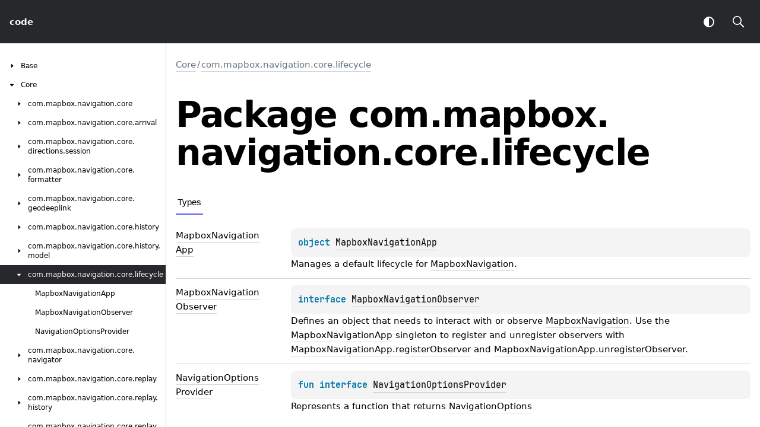

--- FILE ---
content_type: text/html
request_url: https://docs.mapbox.com/android/navigation/v2/api/2.6.0/libnavigation-core/com.mapbox.navigation.core.lifecycle/
body_size: 1414
content:
<!doctype html>
<html>
<head>
    <meta name="viewport" content="width=device-width, initial-scale=1" charset="UTF-8">
    <title>com.mapbox.navigation.core.lifecycle</title>
<link href="../../images/logo-icon.svg" rel="icon" type="image/svg">
    <script>var pathToRoot = "../../";</script>    <script>const storage = localStorage.getItem("dokka-dark-mode")
const savedDarkMode = storage ? JSON.parse(storage) : false
if(savedDarkMode === true){
    document.getElementsByTagName("html")[0].classList.add("theme-dark")
}</script>
<script type="text/javascript" src="../../scripts/sourceset_dependencies.js" async></script>
<link href="../../styles/style.css" rel="Stylesheet">
<link href="../../styles/jetbrains-mono.css" rel="Stylesheet">
<link href="../../styles/main.css" rel="Stylesheet">
<link href="../../styles/prism.css" rel="Stylesheet">
<link href="../../styles/logo-styles.css" rel="Stylesheet">
<script type="text/javascript" src="../../scripts/clipboard.js" async></script>
<script type="text/javascript" src="../../scripts/navigation-loader.js" async></script>
<script type="text/javascript" src="../../scripts/platform-content-handler.js" async></script>
<script type="text/javascript" src="../../scripts/main.js" defer></script>
<script type="text/javascript" src="../../scripts/prism.js" async></script></head>
<body>
<div class="navigation-wrapper" id="navigation-wrapper">
    <div id="leftToggler"><span class="icon-toggler"></span></div>
    <div class="library-name">
<a href="../../index.html">
<span>code</span>            </a>    </div>
    <div>
    </div>
    <div class="pull-right d-flex">
        <button id="theme-toggle-button"><span id="theme-toggle"></span></button>
        <div id="searchBar"></div>
    </div>
</div>
<div id="container">
    <div id="leftColumn">
        <div id="sideMenu"></div>
    </div>
    <div id="main">
<div class="main-content" id="content" pageids="Core::com.mapbox.navigation.core.lifecycle////PointingToDeclaration//119003296">
  <div class="breadcrumbs"><a href="../index.html">Core</a><span class="delimiter">/</span><a href="index.html">com.mapbox.navigation.core.lifecycle</a></div>
  <div class="cover ">
    <h1 class="cover"><span><span>Package</span></span> <span>com.</span><wbr><span>mapbox.</span><wbr><span>navigation.</span><wbr><span>core.</span><wbr><span>lifecycle</span></h1>
  </div>
  <div class="tabbedcontent">
    <div class="tabs-section" tabs-section="tabs-section"><button class="section-tab" data-active="" data-togglable="Types">Types</button></div>
    <div class="tabs-section-body">
      <h2 class="">Types</h2>
      <div class="table" data-togglable="Types"><a data-name="-579285409%2FClasslikes%2F119003296" anchor-label="MapboxNavigationApp" id="-579285409%2FClasslikes%2F119003296" data-filterable-set=":libnavigation-core:dokkaHtmlPartial/release"></a>
        <div class="table-row" data-filterable-current=":libnavigation-core:dokkaHtmlPartial/release" data-filterable-set=":libnavigation-core:dokkaHtmlPartial/release">
          <div class="main-subrow keyValue ">
            <div class=""><span class="inline-flex">
                <div><a href="-mapbox-navigation-app/index.html"><span>Mapbox</span><wbr><span>Navigation</span><wbr><span><span>App</span></span></a></div>
<span class="anchor-wrapper"><span class="anchor-icon" pointing-to="-579285409%2FClasslikes%2F119003296"></span>
                  <div class="copy-popup-wrapper "><span class="copy-popup-icon"></span><span>Link copied to clipboard</span></div>
                </span></span></div>
            <div>
              <div class="title">
                <div class="platform-hinted " data-platform-hinted="data-platform-hinted"><div class="content sourceset-depenent-content" data-active="" data-togglable=":libnavigation-core:dokkaHtmlPartial/release"><div class="symbol monospace"><span class="token keyword">object </span><a href="-mapbox-navigation-app/index.html">MapboxNavigationApp</a><span class="top-right-position"><span class="copy-icon"></span><div class="copy-popup-wrapper popup-to-left"><span class="copy-popup-icon"></span><span>Content copied to clipboard</span></div></span></div><div class="brief "><p class="paragraph">Manages a default lifecycle for <a href="../com.mapbox.navigation.core/-mapbox-navigation/index.html">MapboxNavigation</a>.</p></div></div></div>
              </div>
            </div>
          </div>
        </div>
<a data-name="1792567884%2FClasslikes%2F119003296" anchor-label="MapboxNavigationObserver" id="1792567884%2FClasslikes%2F119003296" data-filterable-set=":libnavigation-core:dokkaHtmlPartial/release"></a>
        <div class="table-row" data-filterable-current=":libnavigation-core:dokkaHtmlPartial/release" data-filterable-set=":libnavigation-core:dokkaHtmlPartial/release">
          <div class="main-subrow keyValue ">
            <div class=""><span class="inline-flex">
                <div><a href="-mapbox-navigation-observer/index.html"><span>Mapbox</span><wbr><span>Navigation</span><wbr><span><span>Observer</span></span></a></div>
<span class="anchor-wrapper"><span class="anchor-icon" pointing-to="1792567884%2FClasslikes%2F119003296"></span>
                  <div class="copy-popup-wrapper "><span class="copy-popup-icon"></span><span>Link copied to clipboard</span></div>
                </span></span></div>
            <div>
              <div class="title">
                <div class="platform-hinted " data-platform-hinted="data-platform-hinted"><div class="content sourceset-depenent-content" data-active="" data-togglable=":libnavigation-core:dokkaHtmlPartial/release"><div class="symbol monospace"><span class="token keyword">interface </span><a href="-mapbox-navigation-observer/index.html">MapboxNavigationObserver</a><span class="top-right-position"><span class="copy-icon"></span><div class="copy-popup-wrapper popup-to-left"><span class="copy-popup-icon"></span><span>Content copied to clipboard</span></div></span></div><div class="brief "><p class="paragraph">Defines an object that needs to interact with or observe <a href="../com.mapbox.navigation.core/-mapbox-navigation/index.html">MapboxNavigation</a>. Use the <a href="-mapbox-navigation-app/index.html">MapboxNavigationApp</a> singleton to register and unregister observers with <a href="-mapbox-navigation-app/register-observer.html">MapboxNavigationApp.registerObserver</a> and <a href="-mapbox-navigation-app/unregister-observer.html">MapboxNavigationApp.unregisterObserver</a>.</p></div></div></div>
              </div>
            </div>
          </div>
        </div>
<a data-name="348186306%2FClasslikes%2F119003296" anchor-label="NavigationOptionsProvider" id="348186306%2FClasslikes%2F119003296" data-filterable-set=":libnavigation-core:dokkaHtmlPartial/release"></a>
        <div class="table-row" data-filterable-current=":libnavigation-core:dokkaHtmlPartial/release" data-filterable-set=":libnavigation-core:dokkaHtmlPartial/release">
          <div class="main-subrow keyValue ">
            <div class=""><span class="inline-flex">
                <div><a href="-navigation-options-provider/index.html"><span>Navigation</span><wbr><span>Options</span><wbr><span><span>Provider</span></span></a></div>
<span class="anchor-wrapper"><span class="anchor-icon" pointing-to="348186306%2FClasslikes%2F119003296"></span>
                  <div class="copy-popup-wrapper "><span class="copy-popup-icon"></span><span>Link copied to clipboard</span></div>
                </span></span></div>
            <div>
              <div class="title">
                <div class="platform-hinted " data-platform-hinted="data-platform-hinted"><div class="content sourceset-depenent-content" data-active="" data-togglable=":libnavigation-core:dokkaHtmlPartial/release"><div class="symbol monospace"><span class="token keyword">fun </span><span class="token keyword">interface </span><a href="-navigation-options-provider/index.html">NavigationOptionsProvider</a><span class="top-right-position"><span class="copy-icon"></span><div class="copy-popup-wrapper popup-to-left"><span class="copy-popup-icon"></span><span>Content copied to clipboard</span></div></span></div><div class="brief "><p class="paragraph">Represents a function that returns <a href="../../libnavigation-base/com.mapbox.navigation.base.options/-navigation-options/index.html">NavigationOptions</a></p></div></div></div>
              </div>
            </div>
          </div>
        </div>
      </div>
    </div>
  </div>
</div>
        <div class="footer"><span class="go-to-top-icon"><a href="#content" id="go-to-top-link"></a></span><span>© 2022 Copyright</span><span class="pull-right"><span>Generated by </span><a href="https://github.com/Kotlin/dokka"><span>dokka</span><span class="padded-icon"></span></a></span>
        </div>
    </div>
</div>

</body></html>



--- FILE ---
content_type: text/html
request_url: https://docs.mapbox.com/android/navigation/v2/api/2.6.0/navigation.html
body_size: 21954
content:
<div class="sideMenu"> 
 <div class="sideMenuPart" id="Base-nav-submenu" pageid="Base::////PointingToDeclaration//-1298933202"> 
  <div class="overview">
   <span class="navButton" onclick="document.getElementById(&quot;Base-nav-submenu&quot;).classList.toggle(&quot;hidden&quot;);"><span class="navButtonContent"></span></span><a href="libnavigation-base/index.html"><span><span>Base</span></span></a>
  </div> 
  <div class="sideMenuPart" id="Base-nav-submenu-0" pageid="Base::com.mapbox.navigation.base////PointingToDeclaration//-1298933202"> 
   <div class="overview">
    <span class="navButton" onclick="document.getElementById(&quot;Base-nav-submenu-0&quot;).classList.toggle(&quot;hidden&quot;);"><span class="navButtonContent"></span></span><a href="libnavigation-base/com.mapbox.navigation.base/index.html"><span>com.</span><wbr><span>mapbox.</span><wbr><span>navigation.</span><wbr><span>base</span></a>
   </div> 
   <div class="sideMenuPart" id="Base-nav-submenu-0-0" pageid="Base::com.mapbox.navigation.base/ExperimentalMapboxNavigationAPI///PointingToDeclaration//-1298933202"> 
    <div class="overview">
     <a href="libnavigation-base/com.mapbox.navigation.base/-experimental-mapbox-navigation-a-p-i/index.html"><span>Experimental</span><wbr><span>Mapbox</span><wbr><span>Navigation</span><wbr><span><span>API</span></span></a>
    </div> 
   </div> 
   <div class="sideMenuPart" id="Base-nav-submenu-0-1" pageid="Base::com.mapbox.navigation.base/ExperimentalPreviewMapboxNavigationAPI///PointingToDeclaration//-1298933202"> 
    <div class="overview">
     <a href="libnavigation-base/com.mapbox.navigation.base/-experimental-preview-mapbox-navigation-a-p-i/index.html"><span>Experimental</span><wbr><span>Preview</span><wbr><span>Mapbox</span><wbr><span>Navigation</span><wbr><span><span>API</span></span></a>
    </div> 
   </div> 
   <div class="sideMenuPart" id="Base-nav-submenu-0-2" pageid="Base::com.mapbox.navigation.base/TimeFormat///PointingToDeclaration//-1298933202"> 
    <div class="overview">
     <a href="libnavigation-base/com.mapbox.navigation.base/-time-format/index.html"><span>Time</span><wbr><span><span>Format</span></span></a>
    </div> 
   </div> 
  </div> 
  <div class="sideMenuPart" id="Base-nav-submenu-1" pageid="Base::com.mapbox.navigation.base.extensions////PointingToDeclaration//-1298933202"> 
   <div class="overview">
    <span class="navButton" onclick="document.getElementById(&quot;Base-nav-submenu-1&quot;).classList.toggle(&quot;hidden&quot;);"><span class="navButtonContent"></span></span><a href="libnavigation-base/com.mapbox.navigation.base.extensions/index.html"><span>com.</span><wbr><span>mapbox.</span><wbr><span>navigation.</span><wbr><span>base.</span><wbr><span>extensions</span></a>
   </div> 
   <div class="sideMenuPart" id="Base-nav-submenu-1-0" pageid="Base::com.mapbox.navigation.base.extensions//applyDefaultNavigationOptions/com.mapbox.api.directions.v5.models.RouteOptions.Builder#kotlin.String/PointingToDeclaration//-1298933202"> 
    <div class="overview">
     <a href="libnavigation-base/com.mapbox.navigation.base.extensions/apply-default-navigation-options.html"><span>apply</span><wbr><span>Default</span><wbr><span>Navigation</span><wbr><span><span>Options()</span></span></a>
    </div> 
   </div> 
   <div class="sideMenuPart" id="Base-nav-submenu-1-1" pageid="Base::com.mapbox.navigation.base.extensions//applyLanguageAndVoiceUnitOptions/com.mapbox.api.directions.v5.models.RouteOptions.Builder#android.content.Context/PointingToDeclaration//-1298933202"> 
    <div class="overview">
     <a href="libnavigation-base/com.mapbox.navigation.base.extensions/apply-language-and-voice-unit-options.html"><span>apply</span><wbr><span>Language</span><wbr><span>And</span><wbr><span>Voice</span><wbr><span>Unit</span><wbr><span><span>Options()</span></span></a>
    </div> 
   </div> 
   <div class="sideMenuPart" id="Base-nav-submenu-1-2" pageid="Base::com.mapbox.navigation.base.extensions//coordinates/com.mapbox.api.directions.v5.models.RouteOptions.Builder#com.mapbox.geojson.Point#kotlin.collections.List[com.mapbox.geojson.Point]?#com.mapbox.geojson.Point/PointingToDeclaration//-1298933202"> 
    <div class="overview">
     <a href="libnavigation-base/com.mapbox.navigation.base.extensions/coordinates.html"><span><span>coordinates()</span></span></a>
    </div> 
   </div> 
  </div> 
  <div class="sideMenuPart" id="Base-nav-submenu-2" pageid="Base::com.mapbox.navigation.base.formatter////PointingToDeclaration//-1298933202"> 
   <div class="overview">
    <span class="navButton" onclick="document.getElementById(&quot;Base-nav-submenu-2&quot;).classList.toggle(&quot;hidden&quot;);"><span class="navButtonContent"></span></span><a href="libnavigation-base/com.mapbox.navigation.base.formatter/index.html"><span>com.</span><wbr><span>mapbox.</span><wbr><span>navigation.</span><wbr><span>base.</span><wbr><span>formatter</span></a>
   </div> 
   <div class="sideMenuPart" id="Base-nav-submenu-2-0" pageid="Base::com.mapbox.navigation.base.formatter/DistanceFormatter///PointingToDeclaration//-1298933202"> 
    <div class="overview">
     <a href="libnavigation-base/com.mapbox.navigation.base.formatter/-distance-formatter/index.html"><span>Distance</span><wbr><span><span>Formatter</span></span></a>
    </div> 
   </div> 
   <div class="sideMenuPart" id="Base-nav-submenu-2-1" pageid="Base::com.mapbox.navigation.base.formatter/DistanceFormatterOptions///PointingToDeclaration//-1298933202"> 
    <div class="overview">
     <a href="libnavigation-base/com.mapbox.navigation.base.formatter/-distance-formatter-options/index.html"><span>Distance</span><wbr><span>Formatter</span><wbr><span><span>Options</span></span></a>
    </div> 
   </div> 
   <div class="sideMenuPart" id="Base-nav-submenu-2-2" pageid="Base::com.mapbox.navigation.base.formatter/Rounding///PointingToDeclaration//-1298933202"> 
    <div class="overview">
     <a href="libnavigation-base/com.mapbox.navigation.base.formatter/-rounding/index.html"><span><span>Rounding</span></span></a>
    </div> 
   </div> 
   <div class="sideMenuPart" id="Base-nav-submenu-2-3" pageid="Base::com.mapbox.navigation.base.formatter/UnitType///PointingToDeclaration//-1298933202"> 
    <div class="overview">
     <span class="navButton" onclick="document.getElementById(&quot;Base-nav-submenu-2-3&quot;).classList.toggle(&quot;hidden&quot;);"><span class="navButtonContent"></span></span><a href="libnavigation-base/com.mapbox.navigation.base.formatter/-unit-type/index.html"><span>Unit</span><wbr><span><span>Type</span></span></a>
    </div> 
    <div class="sideMenuPart" id="Base-nav-submenu-2-3-0" pageid="Base::com.mapbox.navigation.base.formatter/UnitType.IMPERIAL///PointingToDeclaration/{&quot;org.jetbrains.dokka.links.EnumEntryDRIExtra&quot;:{&quot;key&quot;:&quot;org.jetbrains.dokka.links.EnumEntryDRIExtra&quot;}}/-1298933202"> 
     <div class="overview">
      <a href="libnavigation-base/com.mapbox.navigation.base.formatter/-unit-type/-i-m-p-e-r-i-a-l/index.html"><span><span>IMPERIAL</span></span></a>
     </div> 
    </div> 
    <div class="sideMenuPart" id="Base-nav-submenu-2-3-1" pageid="Base::com.mapbox.navigation.base.formatter/UnitType.METRIC///PointingToDeclaration/{&quot;org.jetbrains.dokka.links.EnumEntryDRIExtra&quot;:{&quot;key&quot;:&quot;org.jetbrains.dokka.links.EnumEntryDRIExtra&quot;}}/-1298933202"> 
     <div class="overview">
      <a href="libnavigation-base/com.mapbox.navigation.base.formatter/-unit-type/-m-e-t-r-i-c/index.html"><span><span>METRIC</span></span></a>
     </div> 
    </div> 
   </div> 
  </div> 
  <div class="sideMenuPart" id="Base-nav-submenu-3" pageid="Base::com.mapbox.navigation.base.maneuver.model////PointingToDeclaration//-1298933202"> 
   <div class="overview">
    <span class="navButton" onclick="document.getElementById(&quot;Base-nav-submenu-3&quot;).classList.toggle(&quot;hidden&quot;);"><span class="navButtonContent"></span></span><a href="libnavigation-base/com.mapbox.navigation.base.maneuver.model/index.html"><span>com.</span><wbr><span>mapbox.</span><wbr><span>navigation.</span><wbr><span>base.</span><wbr><span>maneuver.</span><wbr><span>model</span></a>
   </div> 
   <div class="sideMenuPart" id="Base-nav-submenu-3-0" pageid="Base::com.mapbox.navigation.base.maneuver.model/BaseTurnIconResources///PointingToDeclaration//-1298933202"> 
    <div class="overview">
     <a href="libnavigation-base/com.mapbox.navigation.base.maneuver.model/-base-turn-icon-resources/index.html"><span>Base</span><wbr><span>Turn</span><wbr><span>Icon</span><wbr><span><span>Resources</span></span></a>
    </div> 
   </div> 
  </div> 
  <div class="sideMenuPart" id="Base-nav-submenu-4" pageid="Base::com.mapbox.navigation.base.metrics////PointingToDeclaration//-1298933202"> 
   <div class="overview">
    <span class="navButton" onclick="document.getElementById(&quot;Base-nav-submenu-4&quot;).classList.toggle(&quot;hidden&quot;);"><span class="navButtonContent"></span></span><a href="libnavigation-base/com.mapbox.navigation.base.metrics/index.html"><span>com.</span><wbr><span>mapbox.</span><wbr><span>navigation.</span><wbr><span>base.</span><wbr><span>metrics</span></a>
   </div> 
   <div class="sideMenuPart" id="Base-nav-submenu-4-0" pageid="Base::com.mapbox.navigation.base.metrics/DirectionsMetrics///PointingToDeclaration//-1298933202"> 
    <div class="overview">
     <a href="libnavigation-base/com.mapbox.navigation.base.metrics/-directions-metrics/index.html"><span>Directions</span><wbr><span><span>Metrics</span></span></a>
    </div> 
   </div> 
   <div class="sideMenuPart" id="Base-nav-submenu-4-1" pageid="Base::com.mapbox.navigation.base.metrics/MetricEvent///PointingToDeclaration//-1298933202"> 
    <div class="overview">
     <a href="libnavigation-base/com.mapbox.navigation.base.metrics/-metric-event/index.html"><span>Metric</span><wbr><span><span>Event</span></span></a>
    </div> 
   </div> 
   <div class="sideMenuPart" id="Base-nav-submenu-4-2" pageid="Base::com.mapbox.navigation.base.metrics/MetricsObserver///PointingToDeclaration//-1298933202"> 
    <div class="overview">
     <a href="libnavigation-base/com.mapbox.navigation.base.metrics/-metrics-observer/index.html"><span>Metrics</span><wbr><span><span>Observer</span></span></a>
    </div> 
   </div> 
   <div class="sideMenuPart" id="Base-nav-submenu-4-3" pageid="Base::com.mapbox.navigation.base.metrics/MetricsReporter///PointingToDeclaration//-1298933202"> 
    <div class="overview">
     <a href="libnavigation-base/com.mapbox.navigation.base.metrics/-metrics-reporter/index.html"><span>Metrics</span><wbr><span><span>Reporter</span></span></a>
    </div> 
   </div> 
   <div class="sideMenuPart" id="Base-nav-submenu-4-4" pageid="Base::com.mapbox.navigation.base.metrics/NavigationMetrics///PointingToDeclaration//-1298933202"> 
    <div class="overview">
     <a href="libnavigation-base/com.mapbox.navigation.base.metrics/-navigation-metrics/index.html"><span>Navigation</span><wbr><span><span>Metrics</span></span></a>
    </div> 
   </div> 
  </div> 
  <div class="sideMenuPart" id="Base-nav-submenu-5" pageid="Base::com.mapbox.navigation.base.options////PointingToDeclaration//-1298933202"> 
   <div class="overview">
    <span class="navButton" onclick="document.getElementById(&quot;Base-nav-submenu-5&quot;).classList.toggle(&quot;hidden&quot;);"><span class="navButtonContent"></span></span><a href="libnavigation-base/com.mapbox.navigation.base.options/index.html"><span>com.</span><wbr><span>mapbox.</span><wbr><span>navigation.</span><wbr><span>base.</span><wbr><span>options</span></a>
   </div> 
   <div class="sideMenuPart" id="Base-nav-submenu-5-0" pageid="Base::com.mapbox.navigation.base.options/AlertServiceOptions///PointingToDeclaration//-1298933202"> 
    <div class="overview">
     <a href="libnavigation-base/com.mapbox.navigation.base.options/-alert-service-options/index.html"><span>Alert</span><wbr><span>Service</span><wbr><span><span>Options</span></span></a>
    </div> 
   </div> 
   <div class="sideMenuPart" id="Base-nav-submenu-5-1" pageid="Base::com.mapbox.navigation.base.options//DEFAULT_NAVIGATOR_PREDICTION_MILLIS/#/PointingToDeclaration//-1298933202"> 
    <div class="overview">
     <a href="libnavigation-base/com.mapbox.navigation.base.options/-d-e-f-a-u-l-t_-n-a-v-i-g-a-t-o-r_-p-r-e-d-i-c-t-i-o-n_-m-i-l-l-i-s.html"><span><span>DEFAULT_NAVIGATOR_PREDICTION_MILLIS</span></span></a>
    </div> 
   </div> 
   <div class="sideMenuPart" id="Base-nav-submenu-5-2" pageid="Base::com.mapbox.navigation.base.options/DeviceProfile///PointingToDeclaration//-1298933202"> 
    <div class="overview">
     <a href="libnavigation-base/com.mapbox.navigation.base.options/-device-profile/index.html"><span>Device</span><wbr><span><span>Profile</span></span></a>
    </div> 
   </div> 
   <div class="sideMenuPart" id="Base-nav-submenu-5-3" pageid="Base::com.mapbox.navigation.base.options/DeviceType///PointingToDeclaration//-1298933202"> 
    <div class="overview">
     <span class="navButton" onclick="document.getElementById(&quot;Base-nav-submenu-5-3&quot;).classList.toggle(&quot;hidden&quot;);"><span class="navButtonContent"></span></span><a href="libnavigation-base/com.mapbox.navigation.base.options/-device-type/index.html"><span>Device</span><wbr><span><span>Type</span></span></a>
    </div> 
    <div class="sideMenuPart" id="Base-nav-submenu-5-3-0" pageid="Base::com.mapbox.navigation.base.options/DeviceType.AUTOMOBILE///PointingToDeclaration/{&quot;org.jetbrains.dokka.links.EnumEntryDRIExtra&quot;:{&quot;key&quot;:&quot;org.jetbrains.dokka.links.EnumEntryDRIExtra&quot;}}/-1298933202"> 
     <div class="overview">
      <a href="libnavigation-base/com.mapbox.navigation.base.options/-device-type/-a-u-t-o-m-o-b-i-l-e/index.html"><span><span>AUTOMOBILE</span></span></a>
     </div> 
    </div> 
    <div class="sideMenuPart" id="Base-nav-submenu-5-3-1" pageid="Base::com.mapbox.navigation.base.options/DeviceType.HANDHELD///PointingToDeclaration/{&quot;org.jetbrains.dokka.links.EnumEntryDRIExtra&quot;:{&quot;key&quot;:&quot;org.jetbrains.dokka.links.EnumEntryDRIExtra&quot;}}/-1298933202"> 
     <div class="overview">
      <a href="libnavigation-base/com.mapbox.navigation.base.options/-device-type/-h-a-n-d-h-e-l-d/index.html"><span><span>HANDHELD</span></span></a>
     </div> 
    </div> 
   </div> 
   <div class="sideMenuPart" id="Base-nav-submenu-5-4" pageid="Base::com.mapbox.navigation.base.options/EHorizonOptions///PointingToDeclaration//-1298933202"> 
    <div class="overview">
     <a href="libnavigation-base/com.mapbox.navigation.base.options/-e-horizon-options/index.html"><span>EHorizon</span><wbr><span><span>Options</span></span></a>
    </div> 
   </div> 
   <div class="sideMenuPart" id="Base-nav-submenu-5-5" pageid="Base::com.mapbox.navigation.base.options/EventsAppMetadata///PointingToDeclaration//-1298933202"> 
    <div class="overview">
     <a href="libnavigation-base/com.mapbox.navigation.base.options/-events-app-metadata/index.html"><span>Events</span><wbr><span>App</span><wbr><span><span>Metadata</span></span></a>
    </div> 
   </div> 
   <div class="sideMenuPart" id="Base-nav-submenu-5-6" pageid="Base::com.mapbox.navigation.base.options/HistoryRecorderOptions///PointingToDeclaration//-1298933202"> 
    <div class="overview">
     <a href="libnavigation-base/com.mapbox.navigation.base.options/-history-recorder-options/index.html"><span>History</span><wbr><span>Recorder</span><wbr><span><span>Options</span></span></a>
    </div> 
   </div> 
   <div class="sideMenuPart" id="Base-nav-submenu-5-7" pageid="Base::com.mapbox.navigation.base.options/IncidentsOptions///PointingToDeclaration//-1298933202"> 
    <div class="overview">
     <a href="libnavigation-base/com.mapbox.navigation.base.options/-incidents-options/index.html"><span>Incidents</span><wbr><span><span>Options</span></span></a>
    </div> 
   </div> 
   <div class="sideMenuPart" id="Base-nav-submenu-5-8" pageid="Base::com.mapbox.navigation.base.options/NavigationOptions///PointingToDeclaration//-1298933202"> 
    <div class="overview">
     <a href="libnavigation-base/com.mapbox.navigation.base.options/-navigation-options/index.html"><span>Navigation</span><wbr><span><span>Options</span></span></a>
    </div> 
   </div> 
   <div class="sideMenuPart" id="Base-nav-submenu-5-9" pageid="Base::com.mapbox.navigation.base.options/PredictiveCacheLocationOptions///PointingToDeclaration//-1298933202"> 
    <div class="overview">
     <a href="libnavigation-base/com.mapbox.navigation.base.options/-predictive-cache-location-options/index.html"><span>Predictive</span><wbr><span>Cache</span><wbr><span>Location</span><wbr><span><span>Options</span></span></a>
    </div> 
   </div> 
   <div class="sideMenuPart" id="Base-nav-submenu-5-10" pageid="Base::com.mapbox.navigation.base.options/RerouteOptions///PointingToDeclaration//-1298933202"> 
    <div class="overview">
     <a href="libnavigation-base/com.mapbox.navigation.base.options/-reroute-options/index.html"><span>Reroute</span><wbr><span><span>Options</span></span></a>
    </div> 
   </div> 
   <div class="sideMenuPart" id="Base-nav-submenu-5-11" pageid="Base::com.mapbox.navigation.base.options/RoutingTilesOptions///PointingToDeclaration//-1298933202"> 
    <div class="overview">
     <a href="libnavigation-base/com.mapbox.navigation.base.options/-routing-tiles-options/index.html"><span>Routing</span><wbr><span>Tiles</span><wbr><span><span>Options</span></span></a>
    </div> 
   </div> 
  </div> 
  <div class="sideMenuPart" id="Base-nav-submenu-6" pageid="Base::com.mapbox.navigation.base.road.model////PointingToDeclaration//-1298933202"> 
   <div class="overview">
    <span class="navButton" onclick="document.getElementById(&quot;Base-nav-submenu-6&quot;).classList.toggle(&quot;hidden&quot;);"><span class="navButtonContent"></span></span><a href="libnavigation-base/com.mapbox.navigation.base.road.model/index.html"><span>com.</span><wbr><span>mapbox.</span><wbr><span>navigation.</span><wbr><span>base.</span><wbr><span>road.</span><wbr><span>model</span></a>
   </div> 
   <div class="sideMenuPart" id="Base-nav-submenu-6-0" pageid="Base::com.mapbox.navigation.base.road.model/Road///PointingToDeclaration//-1298933202"> 
    <div class="overview">
     <a href="libnavigation-base/com.mapbox.navigation.base.road.model/-road/index.html"><span><span>Road</span></span></a>
    </div> 
   </div> 
   <div class="sideMenuPart" id="Base-nav-submenu-6-1" pageid="Base::com.mapbox.navigation.base.road.model/RoadComponent///PointingToDeclaration//-1298933202"> 
    <div class="overview">
     <a href="libnavigation-base/com.mapbox.navigation.base.road.model/-road-component/index.html"><span>Road</span><wbr><span><span>Component</span></span></a>
    </div> 
   </div> 
  </div> 
  <div class="sideMenuPart" id="Base-nav-submenu-7" pageid="Base::com.mapbox.navigation.base.route////PointingToDeclaration//-1298933202"> 
   <div class="overview">
    <span class="navButton" onclick="document.getElementById(&quot;Base-nav-submenu-7&quot;).classList.toggle(&quot;hidden&quot;);"><span class="navButtonContent"></span></span><a href="libnavigation-base/com.mapbox.navigation.base.route/index.html"><span>com.</span><wbr><span>mapbox.</span><wbr><span>navigation.</span><wbr><span>base.</span><wbr><span>route</span></a>
   </div> 
   <div class="sideMenuPart" id="Base-nav-submenu-7-0" pageid="Base::com.mapbox.navigation.base.route/ExclusionViolation///PointingToDeclaration//-1298933202"> 
    <div class="overview">
     <a href="libnavigation-base/com.mapbox.navigation.base.route/-exclusion-violation/index.html"><span>Exclusion</span><wbr><span><span>Violation</span></span></a>
    </div> 
   </div> 
   <div class="sideMenuPart" id="Base-nav-submenu-7-1" pageid="Base::com.mapbox.navigation.base.route//exclusionViolations/com.mapbox.api.directions.v5.models.DirectionsRoute#/PointingToDeclaration//-1298933202"> 
    <div class="overview">
     <a href="libnavigation-base/com.mapbox.navigation.base.route/exclusion-violations.html"><span>exclusion</span><wbr><span><span>Violations()</span></span></a>
    </div> 
   </div> 
   <div class="sideMenuPart" id="Base-nav-submenu-7-2" pageid="Base::com.mapbox.navigation.base.route/NavigationRoute///PointingToDeclaration//-1298933202"> 
    <div class="overview">
     <a href="libnavigation-base/com.mapbox.navigation.base.route/-navigation-route/index.html"><span>Navigation</span><wbr><span><span>Route</span></span></a>
    </div> 
   </div> 
   <div class="sideMenuPart" id="Base-nav-submenu-7-3" pageid="Base::com.mapbox.navigation.base.route/NavigationRouter///PointingToDeclaration//-1298933202"> 
    <div class="overview">
     <a href="libnavigation-base/com.mapbox.navigation.base.route/-navigation-router/index.html"><span>Navigation</span><wbr><span><span>Router</span></span></a>
    </div> 
   </div> 
   <div class="sideMenuPart" id="Base-nav-submenu-7-4" pageid="Base::com.mapbox.navigation.base.route/NavigationRouterCallback///PointingToDeclaration//-1298933202"> 
    <div class="overview">
     <a href="libnavigation-base/com.mapbox.navigation.base.route/-navigation-router-callback/index.html"><span>Navigation</span><wbr><span>Router</span><wbr><span><span>Callback</span></span></a>
    </div> 
   </div> 
   <div class="sideMenuPart" id="Base-nav-submenu-7-5" pageid="Base::com.mapbox.navigation.base.route/NavigationRouterRefreshCallback///PointingToDeclaration//-1298933202"> 
    <div class="overview">
     <a href="libnavigation-base/com.mapbox.navigation.base.route/-navigation-router-refresh-callback/index.html"><span>Navigation</span><wbr><span>Router</span><wbr><span>Refresh</span><wbr><span><span>Callback</span></span></a>
    </div> 
   </div> 
   <div class="sideMenuPart" id="Base-nav-submenu-7-6" pageid="Base::com.mapbox.navigation.base.route/NavigationRouterRefreshError///PointingToDeclaration//-1298933202"> 
    <div class="overview">
     <a href="libnavigation-base/com.mapbox.navigation.base.route/-navigation-router-refresh-error/index.html"><span>Navigation</span><wbr><span>Router</span><wbr><span>Refresh</span><wbr><span><span>Error</span></span></a>
    </div> 
   </div> 
   <div class="sideMenuPart" id="Base-nav-submenu-7-7" pageid="Base::com.mapbox.navigation.base.route/RouteAlternativesOptions///PointingToDeclaration//-1298933202"> 
    <div class="overview">
     <a href="libnavigation-base/com.mapbox.navigation.base.route/-route-alternatives-options/index.html"><span>Route</span><wbr><span>Alternatives</span><wbr><span><span>Options</span></span></a>
    </div> 
   </div> 
   <div class="sideMenuPart" id="Base-nav-submenu-7-8" pageid="Base::com.mapbox.navigation.base.route/Router///PointingToDeclaration//-1298933202"> 
    <div class="overview">
     <a href="libnavigation-base/com.mapbox.navigation.base.route/-router/index.html"><span><span>Router</span></span></a>
    </div> 
   </div> 
   <div class="sideMenuPart" id="Base-nav-submenu-7-9" pageid="Base::com.mapbox.navigation.base.route/RouterCallback///PointingToDeclaration//-1298933202"> 
    <div class="overview">
     <a href="libnavigation-base/com.mapbox.navigation.base.route/-router-callback/index.html"><span>Router</span><wbr><span><span>Callback</span></span></a>
    </div> 
   </div> 
   <div class="sideMenuPart" id="Base-nav-submenu-7-10" pageid="Base::com.mapbox.navigation.base.route/RouteRefreshCallback///PointingToDeclaration//-1298933202"> 
    <div class="overview">
     <a href="libnavigation-base/com.mapbox.navigation.base.route/-route-refresh-callback/index.html"><span>Route</span><wbr><span>Refresh</span><wbr><span><span>Callback</span></span></a>
    </div> 
   </div> 
   <div class="sideMenuPart" id="Base-nav-submenu-7-11" pageid="Base::com.mapbox.navigation.base.route/RouteRefreshError///PointingToDeclaration//-1298933202"> 
    <div class="overview">
     <a href="libnavigation-base/com.mapbox.navigation.base.route/-route-refresh-error/index.html"><span>Route</span><wbr><span>Refresh</span><wbr><span><span>Error</span></span></a>
    </div> 
   </div> 
   <div class="sideMenuPart" id="Base-nav-submenu-7-12" pageid="Base::com.mapbox.navigation.base.route/RouteRefreshOptions///PointingToDeclaration//-1298933202"> 
    <div class="overview">
     <a href="libnavigation-base/com.mapbox.navigation.base.route/-route-refresh-options/index.html"><span>Route</span><wbr><span>Refresh</span><wbr><span><span>Options</span></span></a>
    </div> 
   </div> 
   <div class="sideMenuPart" id="Base-nav-submenu-7-13" pageid="Base::com.mapbox.navigation.base.route/RouterFactory///PointingToDeclaration//-1298933202"> 
    <div class="overview">
     <a href="libnavigation-base/com.mapbox.navigation.base.route/-router-factory/index.html"><span>Router</span><wbr><span><span>Factory</span></span></a>
    </div> 
   </div> 
   <div class="sideMenuPart" id="Base-nav-submenu-7-14" pageid="Base::com.mapbox.navigation.base.route/RouterFailure///PointingToDeclaration//-1298933202"> 
    <div class="overview">
     <a href="libnavigation-base/com.mapbox.navigation.base.route/-router-failure/index.html"><span>Router</span><wbr><span><span>Failure</span></span></a>
    </div> 
   </div> 
   <div class="sideMenuPart" id="Base-nav-submenu-7-15" pageid="Base::com.mapbox.navigation.base.route/RouterOrigin///PointingToDeclaration//-1298933202"> 
    <div class="overview">
     <a href="libnavigation-base/com.mapbox.navigation.base.route/-router-origin/index.html"><span>Router</span><wbr><span><span>Origin</span></span></a>
    </div> 
   </div> 
   <div class="sideMenuPart" id="Base-nav-submenu-7-16" pageid="Base::com.mapbox.navigation.base.route//toDirectionsRoutes/kotlin.collections.List[com.mapbox.navigation.base.route.NavigationRoute]#/PointingToDeclaration//-1298933202"> 
    <div class="overview">
     <a href="libnavigation-base/com.mapbox.navigation.base.route/to-directions-routes.html"><span>to</span><wbr><span>Directions</span><wbr><span><span>Routes()</span></span></a>
    </div> 
   </div> 
   <div class="sideMenuPart" id="Base-nav-submenu-7-17" pageid="Base::com.mapbox.navigation.base.route//toNavigationRoute/com.mapbox.api.directions.v5.models.DirectionsRoute#/PointingToDeclaration//-1298933202"> 
    <div class="overview">
     <a href="libnavigation-base/com.mapbox.navigation.base.route/to-navigation-route.html"><span>to</span><wbr><span>Navigation</span><wbr><span><span>Route()</span></span></a>
    </div> 
   </div> 
   <div class="sideMenuPart" id="Base-nav-submenu-7-18" pageid="Base::com.mapbox.navigation.base.route//toNavigationRoutes/kotlin.collections.List[com.mapbox.api.directions.v5.models.DirectionsRoute]#/PointingToDeclaration//-1298933202"> 
    <div class="overview">
     <a href="libnavigation-base/com.mapbox.navigation.base.route/to-navigation-routes.html"><span>to</span><wbr><span>Navigation</span><wbr><span><span>Routes()</span></span></a>
    </div> 
   </div> 
  </div> 
  <div class="sideMenuPart" id="Base-nav-submenu-8" pageid="Base::com.mapbox.navigation.base.speed.model////PointingToDeclaration//-1298933202"> 
   <div class="overview">
    <span class="navButton" onclick="document.getElementById(&quot;Base-nav-submenu-8&quot;).classList.toggle(&quot;hidden&quot;);"><span class="navButtonContent"></span></span><a href="libnavigation-base/com.mapbox.navigation.base.speed.model/index.html"><span>com.</span><wbr><span>mapbox.</span><wbr><span>navigation.</span><wbr><span>base.</span><wbr><span>speed.</span><wbr><span>model</span></a>
   </div> 
   <div class="sideMenuPart" id="Base-nav-submenu-8-0" pageid="Base::com.mapbox.navigation.base.speed.model/SpeedLimit///PointingToDeclaration//-1298933202"> 
    <div class="overview">
     <a href="libnavigation-base/com.mapbox.navigation.base.speed.model/-speed-limit/index.html"><span>Speed</span><wbr><span><span>Limit</span></span></a>
    </div> 
   </div> 
   <div class="sideMenuPart" id="Base-nav-submenu-8-1" pageid="Base::com.mapbox.navigation.base.speed.model/SpeedLimitSign///PointingToDeclaration//-1298933202"> 
    <div class="overview">
     <span class="navButton" onclick="document.getElementById(&quot;Base-nav-submenu-8-1&quot;).classList.toggle(&quot;hidden&quot;);"><span class="navButtonContent"></span></span><a href="libnavigation-base/com.mapbox.navigation.base.speed.model/-speed-limit-sign/index.html"><span>Speed</span><wbr><span>Limit</span><wbr><span><span>Sign</span></span></a>
    </div> 
    <div class="sideMenuPart" id="Base-nav-submenu-8-1-0" pageid="Base::com.mapbox.navigation.base.speed.model/SpeedLimitSign.MUTCD///PointingToDeclaration/{&quot;org.jetbrains.dokka.links.EnumEntryDRIExtra&quot;:{&quot;key&quot;:&quot;org.jetbrains.dokka.links.EnumEntryDRIExtra&quot;}}/-1298933202"> 
     <div class="overview">
      <a href="libnavigation-base/com.mapbox.navigation.base.speed.model/-speed-limit-sign/-m-u-t-c-d/index.html"><span><span>MUTCD</span></span></a>
     </div> 
    </div> 
    <div class="sideMenuPart" id="Base-nav-submenu-8-1-1" pageid="Base::com.mapbox.navigation.base.speed.model/SpeedLimitSign.VIENNA///PointingToDeclaration/{&quot;org.jetbrains.dokka.links.EnumEntryDRIExtra&quot;:{&quot;key&quot;:&quot;org.jetbrains.dokka.links.EnumEntryDRIExtra&quot;}}/-1298933202"> 
     <div class="overview">
      <a href="libnavigation-base/com.mapbox.navigation.base.speed.model/-speed-limit-sign/-v-i-e-n-n-a/index.html"><span><span>VIENNA</span></span></a>
     </div> 
    </div> 
   </div> 
   <div class="sideMenuPart" id="Base-nav-submenu-8-2" pageid="Base::com.mapbox.navigation.base.speed.model/SpeedLimitUnit///PointingToDeclaration//-1298933202"> 
    <div class="overview">
     <span class="navButton" onclick="document.getElementById(&quot;Base-nav-submenu-8-2&quot;).classList.toggle(&quot;hidden&quot;);"><span class="navButtonContent"></span></span><a href="libnavigation-base/com.mapbox.navigation.base.speed.model/-speed-limit-unit/index.html"><span>Speed</span><wbr><span>Limit</span><wbr><span><span>Unit</span></span></a>
    </div> 
    <div class="sideMenuPart" id="Base-nav-submenu-8-2-0" pageid="Base::com.mapbox.navigation.base.speed.model/SpeedLimitUnit.KILOMETRES_PER_HOUR///PointingToDeclaration/{&quot;org.jetbrains.dokka.links.EnumEntryDRIExtra&quot;:{&quot;key&quot;:&quot;org.jetbrains.dokka.links.EnumEntryDRIExtra&quot;}}/-1298933202"> 
     <div class="overview">
      <a href="libnavigation-base/com.mapbox.navigation.base.speed.model/-speed-limit-unit/-k-i-l-o-m-e-t-r-e-s_-p-e-r_-h-o-u-r/index.html"><span><span>KILOMETRES_PER_HOUR</span></span></a>
     </div> 
    </div> 
    <div class="sideMenuPart" id="Base-nav-submenu-8-2-1" pageid="Base::com.mapbox.navigation.base.speed.model/SpeedLimitUnit.MILES_PER_HOUR///PointingToDeclaration/{&quot;org.jetbrains.dokka.links.EnumEntryDRIExtra&quot;:{&quot;key&quot;:&quot;org.jetbrains.dokka.links.EnumEntryDRIExtra&quot;}}/-1298933202"> 
     <div class="overview">
      <a href="libnavigation-base/com.mapbox.navigation.base.speed.model/-speed-limit-unit/-m-i-l-e-s_-p-e-r_-h-o-u-r/index.html"><span><span>MILES_PER_HOUR</span></span></a>
     </div> 
    </div> 
   </div> 
  </div> 
  <div class="sideMenuPart" id="Base-nav-submenu-9" pageid="Base::com.mapbox.navigation.base.trip.model////PointingToDeclaration//-1298933202"> 
   <div class="overview">
    <span class="navButton" onclick="document.getElementById(&quot;Base-nav-submenu-9&quot;).classList.toggle(&quot;hidden&quot;);"><span class="navButtonContent"></span></span><a href="libnavigation-base/com.mapbox.navigation.base.trip.model/index.html"><span>com.</span><wbr><span>mapbox.</span><wbr><span>navigation.</span><wbr><span>base.</span><wbr><span>trip.</span><wbr><span>model</span></a>
   </div> 
   <div class="sideMenuPart" id="Base-nav-submenu-9-0" pageid="Base::com.mapbox.navigation.base.trip.model/RouteLegProgress///PointingToDeclaration//-1298933202"> 
    <div class="overview">
     <a href="libnavigation-base/com.mapbox.navigation.base.trip.model/-route-leg-progress/index.html"><span>Route</span><wbr><span>Leg</span><wbr><span><span>Progress</span></span></a>
    </div> 
   </div> 
   <div class="sideMenuPart" id="Base-nav-submenu-9-1" pageid="Base::com.mapbox.navigation.base.trip.model/RouteProgress///PointingToDeclaration//-1298933202"> 
    <div class="overview">
     <a href="libnavigation-base/com.mapbox.navigation.base.trip.model/-route-progress/index.html"><span>Route</span><wbr><span><span>Progress</span></span></a>
    </div> 
   </div> 
   <div class="sideMenuPart" id="Base-nav-submenu-9-2" pageid="Base::com.mapbox.navigation.base.trip.model/RouteProgressState///PointingToDeclaration//-1298933202"> 
    <div class="overview">
     <span class="navButton" onclick="document.getElementById(&quot;Base-nav-submenu-9-2&quot;).classList.toggle(&quot;hidden&quot;);"><span class="navButtonContent"></span></span><a href="libnavigation-base/com.mapbox.navigation.base.trip.model/-route-progress-state/index.html"><span>Route</span><wbr><span>Progress</span><wbr><span><span>State</span></span></a>
    </div> 
    <div class="sideMenuPart" id="Base-nav-submenu-9-2-0" pageid="Base::com.mapbox.navigation.base.trip.model/RouteProgressState.COMPLETE///PointingToDeclaration/{&quot;org.jetbrains.dokka.links.EnumEntryDRIExtra&quot;:{&quot;key&quot;:&quot;org.jetbrains.dokka.links.EnumEntryDRIExtra&quot;}}/-1298933202"> 
     <div class="overview">
      <a href="libnavigation-base/com.mapbox.navigation.base.trip.model/-route-progress-state/-c-o-m-p-l-e-t-e/index.html"><span><span>COMPLETE</span></span></a>
     </div> 
    </div> 
    <div class="sideMenuPart" id="Base-nav-submenu-9-2-1" pageid="Base::com.mapbox.navigation.base.trip.model/RouteProgressState.INITIALIZED///PointingToDeclaration/{&quot;org.jetbrains.dokka.links.EnumEntryDRIExtra&quot;:{&quot;key&quot;:&quot;org.jetbrains.dokka.links.EnumEntryDRIExtra&quot;}}/-1298933202"> 
     <div class="overview">
      <a href="libnavigation-base/com.mapbox.navigation.base.trip.model/-route-progress-state/-i-n-i-t-i-a-l-i-z-e-d/index.html"><span><span>INITIALIZED</span></span></a>
     </div> 
    </div> 
    <div class="sideMenuPart" id="Base-nav-submenu-9-2-2" pageid="Base::com.mapbox.navigation.base.trip.model/RouteProgressState.OFF_ROUTE///PointingToDeclaration/{&quot;org.jetbrains.dokka.links.EnumEntryDRIExtra&quot;:{&quot;key&quot;:&quot;org.jetbrains.dokka.links.EnumEntryDRIExtra&quot;}}/-1298933202"> 
     <div class="overview">
      <a href="libnavigation-base/com.mapbox.navigation.base.trip.model/-route-progress-state/-o-f-f_-r-o-u-t-e/index.html"><span><span>OFF_ROUTE</span></span></a>
     </div> 
    </div> 
    <div class="sideMenuPart" id="Base-nav-submenu-9-2-3" pageid="Base::com.mapbox.navigation.base.trip.model/RouteProgressState.TRACKING///PointingToDeclaration/{&quot;org.jetbrains.dokka.links.EnumEntryDRIExtra&quot;:{&quot;key&quot;:&quot;org.jetbrains.dokka.links.EnumEntryDRIExtra&quot;}}/-1298933202"> 
     <div class="overview">
      <a href="libnavigation-base/com.mapbox.navigation.base.trip.model/-route-progress-state/-t-r-a-c-k-i-n-g/index.html"><span><span>TRACKING</span></span></a>
     </div> 
    </div> 
    <div class="sideMenuPart" id="Base-nav-submenu-9-2-4" pageid="Base::com.mapbox.navigation.base.trip.model/RouteProgressState.UNCERTAIN///PointingToDeclaration/{&quot;org.jetbrains.dokka.links.EnumEntryDRIExtra&quot;:{&quot;key&quot;:&quot;org.jetbrains.dokka.links.EnumEntryDRIExtra&quot;}}/-1298933202"> 
     <div class="overview">
      <a href="libnavigation-base/com.mapbox.navigation.base.trip.model/-route-progress-state/-u-n-c-e-r-t-a-i-n/index.html"><span><span>UNCERTAIN</span></span></a>
     </div> 
    </div> 
   </div> 
   <div class="sideMenuPart" id="Base-nav-submenu-9-3" pageid="Base::com.mapbox.navigation.base.trip.model/RouteStepProgress///PointingToDeclaration//-1298933202"> 
    <div class="overview">
     <a href="libnavigation-base/com.mapbox.navigation.base.trip.model/-route-step-progress/index.html"><span>Route</span><wbr><span>Step</span><wbr><span><span>Progress</span></span></a>
    </div> 
   </div> 
   <div class="sideMenuPart" id="Base-nav-submenu-9-4" pageid="Base::com.mapbox.navigation.base.trip.model/TripNotificationState///PointingToDeclaration//-1298933202"> 
    <div class="overview">
     <a href="libnavigation-base/com.mapbox.navigation.base.trip.model/-trip-notification-state/index.html"><span>Trip</span><wbr><span>Notification</span><wbr><span><span>State</span></span></a>
    </div> 
   </div> 
  </div> 
  <div class="sideMenuPart" id="Base-nav-submenu-10" pageid="Base::com.mapbox.navigation.base.trip.model.eh////PointingToDeclaration//-1298933202"> 
   <div class="overview">
    <span class="navButton" onclick="document.getElementById(&quot;Base-nav-submenu-10&quot;).classList.toggle(&quot;hidden&quot;);"><span class="navButtonContent"></span></span><a href="libnavigation-base/com.mapbox.navigation.base.trip.model.eh/index.html"><span>com.</span><wbr><span>mapbox.</span><wbr><span>navigation.</span><wbr><span>base.</span><wbr><span>trip.</span><wbr><span>model.</span><wbr><span>eh</span></a>
   </div> 
   <div class="sideMenuPart" id="Base-nav-submenu-10-0" pageid="Base::com.mapbox.navigation.base.trip.model.eh/EHorizon///PointingToDeclaration//-1298933202"> 
    <div class="overview">
     <a href="libnavigation-base/com.mapbox.navigation.base.trip.model.eh/-e-horizon/index.html"><span><span>EHorizon</span></span></a>
    </div> 
   </div> 
   <div class="sideMenuPart" id="Base-nav-submenu-10-1" pageid="Base::com.mapbox.navigation.base.trip.model.eh/EHorizonEdge///PointingToDeclaration//-1298933202"> 
    <div class="overview">
     <a href="libnavigation-base/com.mapbox.navigation.base.trip.model.eh/-e-horizon-edge/index.html"><span>EHorizon</span><wbr><span><span>Edge</span></span></a>
    </div> 
   </div> 
   <div class="sideMenuPart" id="Base-nav-submenu-10-2" pageid="Base::com.mapbox.navigation.base.trip.model.eh/EHorizonEdgeMetadata///PointingToDeclaration//-1298933202"> 
    <div class="overview">
     <a href="libnavigation-base/com.mapbox.navigation.base.trip.model.eh/-e-horizon-edge-metadata/index.html"><span>EHorizon</span><wbr><span>Edge</span><wbr><span><span>Metadata</span></span></a>
    </div> 
   </div> 
   <div class="sideMenuPart" id="Base-nav-submenu-10-3" pageid="Base::com.mapbox.navigation.base.trip.model.eh/EHorizonGraphPath///PointingToDeclaration//-1298933202"> 
    <div class="overview">
     <a href="libnavigation-base/com.mapbox.navigation.base.trip.model.eh/-e-horizon-graph-path/index.html"><span>EHorizon</span><wbr><span>Graph</span><wbr><span><span>Path</span></span></a>
    </div> 
   </div> 
   <div class="sideMenuPart" id="Base-nav-submenu-10-4" pageid="Base::com.mapbox.navigation.base.trip.model.eh/EHorizonGraphPosition///PointingToDeclaration//-1298933202"> 
    <div class="overview">
     <a href="libnavigation-base/com.mapbox.navigation.base.trip.model.eh/-e-horizon-graph-position/index.html"><span>EHorizon</span><wbr><span>Graph</span><wbr><span><span>Position</span></span></a>
    </div> 
   </div> 
   <div class="sideMenuPart" id="Base-nav-submenu-10-5" pageid="Base::com.mapbox.navigation.base.trip.model.eh/EHorizonPosition///PointingToDeclaration//-1298933202"> 
    <div class="overview">
     <a href="libnavigation-base/com.mapbox.navigation.base.trip.model.eh/-e-horizon-position/index.html"><span>EHorizon</span><wbr><span><span>Position</span></span></a>
    </div> 
   </div> 
   <div class="sideMenuPart" id="Base-nav-submenu-10-6" pageid="Base::com.mapbox.navigation.base.trip.model.eh/EHorizonResultType///PointingToDeclaration//-1298933202"> 
    <div class="overview">
     <a href="libnavigation-base/com.mapbox.navigation.base.trip.model.eh/-e-horizon-result-type/index.html"><span>EHorizon</span><wbr><span>Result</span><wbr><span><span>Type</span></span></a>
    </div> 
   </div> 
   <div class="sideMenuPart" id="Base-nav-submenu-10-7" pageid="Base::com.mapbox.navigation.base.trip.model.eh/MatchableGeometry///PointingToDeclaration//-1298933202"> 
    <div class="overview">
     <a href="libnavigation-base/com.mapbox.navigation.base.trip.model.eh/-matchable-geometry/index.html"><span>Matchable</span><wbr><span><span>Geometry</span></span></a>
    </div> 
   </div> 
   <div class="sideMenuPart" id="Base-nav-submenu-10-8" pageid="Base::com.mapbox.navigation.base.trip.model.eh/MatchableOpenLr///PointingToDeclaration//-1298933202"> 
    <div class="overview">
     <a href="libnavigation-base/com.mapbox.navigation.base.trip.model.eh/-matchable-open-lr/index.html"><span>Matchable</span><wbr><span>Open</span><wbr><span><span>Lr</span></span></a>
    </div> 
   </div> 
   <div class="sideMenuPart" id="Base-nav-submenu-10-9" pageid="Base::com.mapbox.navigation.base.trip.model.eh/MatchablePoint///PointingToDeclaration//-1298933202"> 
    <div class="overview">
     <a href="libnavigation-base/com.mapbox.navigation.base.trip.model.eh/-matchable-point/index.html"><span>Matchable</span><wbr><span><span>Point</span></span></a>
    </div> 
   </div> 
   <div class="sideMenuPart" id="Base-nav-submenu-10-10" pageid="Base::com.mapbox.navigation.base.trip.model.eh/OpenLRStandard///PointingToDeclaration//-1298933202"> 
    <div class="overview">
     <a href="libnavigation-base/com.mapbox.navigation.base.trip.model.eh/-open-l-r-standard/index.html"><span>Open</span><wbr><span><span>LRStandard</span></span></a>
    </div> 
   </div> 
   <div class="sideMenuPart" id="Base-nav-submenu-10-11" pageid="Base::com.mapbox.navigation.base.trip.model.eh/RoadClass///PointingToDeclaration//-1298933202"> 
    <div class="overview">
     <a href="libnavigation-base/com.mapbox.navigation.base.trip.model.eh/-road-class/index.html"><span>Road</span><wbr><span><span>Class</span></span></a>
    </div> 
   </div> 
   <div class="sideMenuPart" id="Base-nav-submenu-10-12" pageid="Base::com.mapbox.navigation.base.trip.model.eh/RoadName///PointingToDeclaration//-1298933202"> 
    <div class="overview">
     <a href="libnavigation-base/com.mapbox.navigation.base.trip.model.eh/-road-name/index.html"><span>Road</span><wbr><span><span>Name</span></span></a>
    </div> 
   </div> 
   <div class="sideMenuPart" id="Base-nav-submenu-10-13" pageid="Base::com.mapbox.navigation.base.trip.model.eh/RoadSurface///PointingToDeclaration//-1298933202"> 
    <div class="overview">
     <a href="libnavigation-base/com.mapbox.navigation.base.trip.model.eh/-road-surface/index.html"><span>Road</span><wbr><span><span>Surface</span></span></a>
    </div> 
   </div> 
  </div> 
  <div class="sideMenuPart" id="Base-nav-submenu-11" pageid="Base::com.mapbox.navigation.base.trip.model.roadobject////PointingToDeclaration//-1298933202"> 
   <div class="overview">
    <span class="navButton" onclick="document.getElementById(&quot;Base-nav-submenu-11&quot;).classList.toggle(&quot;hidden&quot;);"><span class="navButtonContent"></span></span><a href="libnavigation-base/com.mapbox.navigation.base.trip.model.roadobject/index.html"><span>com.</span><wbr><span>mapbox.</span><wbr><span>navigation.</span><wbr><span>base.</span><wbr><span>trip.</span><wbr><span>model.</span><wbr><span>roadobject</span></a>
   </div> 
   <div class="sideMenuPart" id="Base-nav-submenu-11-0" pageid="Base::com.mapbox.navigation.base.trip.model.roadobject/RoadObject///PointingToDeclaration//-1298933202"> 
    <div class="overview">
     <a href="libnavigation-base/com.mapbox.navigation.base.trip.model.roadobject/-road-object/index.html"><span>Road</span><wbr><span><span>Object</span></span></a>
    </div> 
   </div> 
   <div class="sideMenuPart" id="Base-nav-submenu-11-1" pageid="Base::com.mapbox.navigation.base.trip.model.roadobject/RoadObjectEdgeLocation///PointingToDeclaration//-1298933202"> 
    <div class="overview">
     <a href="libnavigation-base/com.mapbox.navigation.base.trip.model.roadobject/-road-object-edge-location/index.html"><span>Road</span><wbr><span>Object</span><wbr><span>Edge</span><wbr><span><span>Location</span></span></a>
    </div> 
   </div> 
   <div class="sideMenuPart" id="Base-nav-submenu-11-2" pageid="Base::com.mapbox.navigation.base.trip.model.roadobject/RoadObjectEnterExitInfo///PointingToDeclaration//-1298933202"> 
    <div class="overview">
     <a href="libnavigation-base/com.mapbox.navigation.base.trip.model.roadobject/-road-object-enter-exit-info/index.html"><span>Road</span><wbr><span>Object</span><wbr><span>Enter</span><wbr><span>Exit</span><wbr><span><span>Info</span></span></a>
    </div> 
   </div> 
   <div class="sideMenuPart" id="Base-nav-submenu-11-3" pageid="Base::com.mapbox.navigation.base.trip.model.roadobject/RoadObjectMatcherError///PointingToDeclaration//-1298933202"> 
    <div class="overview">
     <a href="libnavigation-base/com.mapbox.navigation.base.trip.model.roadobject/-road-object-matcher-error/index.html"><span>Road</span><wbr><span>Object</span><wbr><span>Matcher</span><wbr><span><span>Error</span></span></a>
    </div> 
   </div> 
   <div class="sideMenuPart" id="Base-nav-submenu-11-4" pageid="Base::com.mapbox.navigation.base.trip.model.roadobject/RoadObjectPassInfo///PointingToDeclaration//-1298933202"> 
    <div class="overview">
     <a href="libnavigation-base/com.mapbox.navigation.base.trip.model.roadobject/-road-object-pass-info/index.html"><span>Road</span><wbr><span>Object</span><wbr><span>Pass</span><wbr><span><span>Info</span></span></a>
    </div> 
   </div> 
   <div class="sideMenuPart" id="Base-nav-submenu-11-5" pageid="Base::com.mapbox.navigation.base.trip.model.roadobject/RoadObjectPosition///PointingToDeclaration//-1298933202"> 
    <div class="overview">
     <a href="libnavigation-base/com.mapbox.navigation.base.trip.model.roadobject/-road-object-position/index.html"><span>Road</span><wbr><span>Object</span><wbr><span><span>Position</span></span></a>
    </div> 
   </div> 
   <div class="sideMenuPart" id="Base-nav-submenu-11-6" pageid="Base::com.mapbox.navigation.base.trip.model.roadobject/RoadObjectProvider///PointingToDeclaration//-1298933202"> 
    <div class="overview">
     <a href="libnavigation-base/com.mapbox.navigation.base.trip.model.roadobject/-road-object-provider/index.html"><span>Road</span><wbr><span>Object</span><wbr><span><span>Provider</span></span></a>
    </div> 
   </div> 
   <div class="sideMenuPart" id="Base-nav-submenu-11-7" pageid="Base::com.mapbox.navigation.base.trip.model.roadobject/RoadObjectType///PointingToDeclaration//-1298933202"> 
    <div class="overview">
     <a href="libnavigation-base/com.mapbox.navigation.base.trip.model.roadobject/-road-object-type/index.html"><span>Road</span><wbr><span>Object</span><wbr><span><span>Type</span></span></a>
    </div> 
   </div> 
   <div class="sideMenuPart" id="Base-nav-submenu-11-8" pageid="Base::com.mapbox.navigation.base.trip.model.roadobject/UpcomingRoadObject///PointingToDeclaration//-1298933202"> 
    <div class="overview">
     <a href="libnavigation-base/com.mapbox.navigation.base.trip.model.roadobject/-upcoming-road-object/index.html"><span>Upcoming</span><wbr><span>Road</span><wbr><span><span>Object</span></span></a>
    </div> 
   </div> 
  </div> 
  <div class="sideMenuPart" id="Base-nav-submenu-12" pageid="Base::com.mapbox.navigation.base.trip.model.roadobject.border////PointingToDeclaration//-1298933202"> 
   <div class="overview">
    <span class="navButton" onclick="document.getElementById(&quot;Base-nav-submenu-12&quot;).classList.toggle(&quot;hidden&quot;);"><span class="navButtonContent"></span></span><a href="libnavigation-base/com.mapbox.navigation.base.trip.model.roadobject.border/index.html"><span>com.</span><wbr><span>mapbox.</span><wbr><span>navigation.</span><wbr><span>base.</span><wbr><span>trip.</span><wbr><span>model.</span><wbr><span>roadobject.</span><wbr><span>border</span></a>
   </div> 
   <div class="sideMenuPart" id="Base-nav-submenu-12-0" pageid="Base::com.mapbox.navigation.base.trip.model.roadobject.border/CountryBorderCrossing///PointingToDeclaration//-1298933202"> 
    <div class="overview">
     <a href="libnavigation-base/com.mapbox.navigation.base.trip.model.roadobject.border/-country-border-crossing/index.html"><span>Country</span><wbr><span>Border</span><wbr><span><span>Crossing</span></span></a>
    </div> 
   </div> 
   <div class="sideMenuPart" id="Base-nav-submenu-12-1" pageid="Base::com.mapbox.navigation.base.trip.model.roadobject.border/CountryBorderCrossingAdminInfo///PointingToDeclaration//-1298933202"> 
    <div class="overview">
     <a href="libnavigation-base/com.mapbox.navigation.base.trip.model.roadobject.border/-country-border-crossing-admin-info/index.html"><span>Country</span><wbr><span>Border</span><wbr><span>Crossing</span><wbr><span>Admin</span><wbr><span><span>Info</span></span></a>
    </div> 
   </div> 
   <div class="sideMenuPart" id="Base-nav-submenu-12-2" pageid="Base::com.mapbox.navigation.base.trip.model.roadobject.border/CountryBorderCrossingInfo///PointingToDeclaration//-1298933202"> 
    <div class="overview">
     <a href="libnavigation-base/com.mapbox.navigation.base.trip.model.roadobject.border/-country-border-crossing-info/index.html"><span>Country</span><wbr><span>Border</span><wbr><span>Crossing</span><wbr><span><span>Info</span></span></a>
    </div> 
   </div> 
  </div> 
  <div class="sideMenuPart" id="Base-nav-submenu-13" pageid="Base::com.mapbox.navigation.base.trip.model.roadobject.bridge////PointingToDeclaration//-1298933202"> 
   <div class="overview">
    <span class="navButton" onclick="document.getElementById(&quot;Base-nav-submenu-13&quot;).classList.toggle(&quot;hidden&quot;);"><span class="navButtonContent"></span></span><a href="libnavigation-base/com.mapbox.navigation.base.trip.model.roadobject.bridge/index.html"><span>com.</span><wbr><span>mapbox.</span><wbr><span>navigation.</span><wbr><span>base.</span><wbr><span>trip.</span><wbr><span>model.</span><wbr><span>roadobject.</span><wbr><span>bridge</span></a>
   </div> 
   <div class="sideMenuPart" id="Base-nav-submenu-13-0" pageid="Base::com.mapbox.navigation.base.trip.model.roadobject.bridge/Bridge///PointingToDeclaration//-1298933202"> 
    <div class="overview">
     <a href="libnavigation-base/com.mapbox.navigation.base.trip.model.roadobject.bridge/-bridge/index.html"><span><span>Bridge</span></span></a>
    </div> 
   </div> 
  </div> 
  <div class="sideMenuPart" id="Base-nav-submenu-14" pageid="Base::com.mapbox.navigation.base.trip.model.roadobject.custom////PointingToDeclaration//-1298933202"> 
   <div class="overview">
    <span class="navButton" onclick="document.getElementById(&quot;Base-nav-submenu-14&quot;).classList.toggle(&quot;hidden&quot;);"><span class="navButtonContent"></span></span><a href="libnavigation-base/com.mapbox.navigation.base.trip.model.roadobject.custom/index.html"><span>com.</span><wbr><span>mapbox.</span><wbr><span>navigation.</span><wbr><span>base.</span><wbr><span>trip.</span><wbr><span>model.</span><wbr><span>roadobject.</span><wbr><span>custom</span></a>
   </div> 
   <div class="sideMenuPart" id="Base-nav-submenu-14-0" pageid="Base::com.mapbox.navigation.base.trip.model.roadobject.custom/Custom///PointingToDeclaration//-1298933202"> 
    <div class="overview">
     <a href="libnavigation-base/com.mapbox.navigation.base.trip.model.roadobject.custom/-custom/index.html"><span><span>Custom</span></span></a>
    </div> 
   </div> 
  </div> 
  <div class="sideMenuPart" id="Base-nav-submenu-15" pageid="Base::com.mapbox.navigation.base.trip.model.roadobject.distanceinfo////PointingToDeclaration//-1298933202"> 
   <div class="overview">
    <span class="navButton" onclick="document.getElementById(&quot;Base-nav-submenu-15&quot;).classList.toggle(&quot;hidden&quot;);"><span class="navButtonContent"></span></span><a href="libnavigation-base/com.mapbox.navigation.base.trip.model.roadobject.distanceinfo/index.html"><span>com.</span><wbr><span>mapbox.</span><wbr><span>navigation.</span><wbr><span>base.</span><wbr><span>trip.</span><wbr><span>model.</span><wbr><span>roadobject.</span><wbr><span><span>distanceinfo</span></span></a>
   </div> 
   <div class="sideMenuPart" id="Base-nav-submenu-15-0" pageid="Base::com.mapbox.navigation.base.trip.model.roadobject.distanceinfo/GantryDistanceInfo///PointingToDeclaration//-1298933202"> 
    <div class="overview">
     <a href="libnavigation-base/com.mapbox.navigation.base.trip.model.roadobject.distanceinfo/-gantry-distance-info/index.html"><span>Gantry</span><wbr><span>Distance</span><wbr><span><span>Info</span></span></a>
    </div> 
   </div> 
   <div class="sideMenuPart" id="Base-nav-submenu-15-1" pageid="Base::com.mapbox.navigation.base.trip.model.roadobject.distanceinfo/Gate///PointingToDeclaration//-1298933202"> 
    <div class="overview">
     <a href="libnavigation-base/com.mapbox.navigation.base.trip.model.roadobject.distanceinfo/-gate/index.html"><span><span>Gate</span></span></a>
    </div> 
   </div> 
   <div class="sideMenuPart" id="Base-nav-submenu-15-2" pageid="Base::com.mapbox.navigation.base.trip.model.roadobject.distanceinfo/LineDistanceInfo///PointingToDeclaration//-1298933202"> 
    <div class="overview">
     <a href="libnavigation-base/com.mapbox.navigation.base.trip.model.roadobject.distanceinfo/-line-distance-info/index.html"><span>Line</span><wbr><span>Distance</span><wbr><span><span>Info</span></span></a>
    </div> 
   </div> 
   <div class="sideMenuPart" id="Base-nav-submenu-15-3" pageid="Base::com.mapbox.navigation.base.trip.model.roadobject.distanceinfo/PointDistanceInfo///PointingToDeclaration//-1298933202"> 
    <div class="overview">
     <a href="libnavigation-base/com.mapbox.navigation.base.trip.model.roadobject.distanceinfo/-point-distance-info/index.html"><span>Point</span><wbr><span>Distance</span><wbr><span><span>Info</span></span></a>
    </div> 
   </div> 
   <div class="sideMenuPart" id="Base-nav-submenu-15-4" pageid="Base::com.mapbox.navigation.base.trip.model.roadobject.distanceinfo/PolygonDistanceInfo///PointingToDeclaration//-1298933202"> 
    <div class="overview">
     <a href="libnavigation-base/com.mapbox.navigation.base.trip.model.roadobject.distanceinfo/-polygon-distance-info/index.html"><span>Polygon</span><wbr><span>Distance</span><wbr><span><span>Info</span></span></a>
    </div> 
   </div> 
   <div class="sideMenuPart" id="Base-nav-submenu-15-5" pageid="Base::com.mapbox.navigation.base.trip.model.roadobject.distanceinfo/RoadObjectDistanceInfo///PointingToDeclaration//-1298933202"> 
    <div class="overview">
     <a href="libnavigation-base/com.mapbox.navigation.base.trip.model.roadobject.distanceinfo/-road-object-distance-info/index.html"><span>Road</span><wbr><span>Object</span><wbr><span>Distance</span><wbr><span><span>Info</span></span></a>
    </div> 
   </div> 
   <div class="sideMenuPart" id="Base-nav-submenu-15-6" pageid="Base::com.mapbox.navigation.base.trip.model.roadobject.distanceinfo/RoadObjectDistanceInfoType///PointingToDeclaration//-1298933202"> 
    <div class="overview">
     <a href="libnavigation-base/com.mapbox.navigation.base.trip.model.roadobject.distanceinfo/-road-object-distance-info-type/index.html"><span>Road</span><wbr><span>Object</span><wbr><span>Distance</span><wbr><span>Info</span><wbr><span><span>Type</span></span></a>
    </div> 
   </div> 
   <div class="sideMenuPart" id="Base-nav-submenu-15-7" pageid="Base::com.mapbox.navigation.base.trip.model.roadobject.distanceinfo/SubGraphDistanceInfo///PointingToDeclaration//-1298933202"> 
    <div class="overview">
     <a href="libnavigation-base/com.mapbox.navigation.base.trip.model.roadobject.distanceinfo/-sub-graph-distance-info/index.html"><span>Sub</span><wbr><span>Graph</span><wbr><span>Distance</span><wbr><span><span>Info</span></span></a>
    </div> 
   </div> 
  </div> 
  <div class="sideMenuPart" id="Base-nav-submenu-16" pageid="Base::com.mapbox.navigation.base.trip.model.roadobject.incident////PointingToDeclaration//-1298933202"> 
   <div class="overview">
    <span class="navButton" onclick="document.getElementById(&quot;Base-nav-submenu-16&quot;).classList.toggle(&quot;hidden&quot;);"><span class="navButtonContent"></span></span><a href="libnavigation-base/com.mapbox.navigation.base.trip.model.roadobject.incident/index.html"><span>com.</span><wbr><span>mapbox.</span><wbr><span>navigation.</span><wbr><span>base.</span><wbr><span>trip.</span><wbr><span>model.</span><wbr><span>roadobject.</span><wbr><span>incident</span></a>
   </div> 
   <div class="sideMenuPart" id="Base-nav-submenu-16-0" pageid="Base::com.mapbox.navigation.base.trip.model.roadobject.incident/Incident///PointingToDeclaration//-1298933202"> 
    <div class="overview">
     <a href="libnavigation-base/com.mapbox.navigation.base.trip.model.roadobject.incident/-incident/index.html"><span><span>Incident</span></span></a>
    </div> 
   </div> 
   <div class="sideMenuPart" id="Base-nav-submenu-16-1" pageid="Base::com.mapbox.navigation.base.trip.model.roadobject.incident/IncidentCongestion///PointingToDeclaration//-1298933202"> 
    <div class="overview">
     <a href="libnavigation-base/com.mapbox.navigation.base.trip.model.roadobject.incident/-incident-congestion/index.html"><span>Incident</span><wbr><span><span>Congestion</span></span></a>
    </div> 
   </div> 
   <div class="sideMenuPart" id="Base-nav-submenu-16-2" pageid="Base::com.mapbox.navigation.base.trip.model.roadobject.incident/IncidentImpact///PointingToDeclaration//-1298933202"> 
    <div class="overview">
     <a href="libnavigation-base/com.mapbox.navigation.base.trip.model.roadobject.incident/-incident-impact/index.html"><span>Incident</span><wbr><span><span>Impact</span></span></a>
    </div> 
   </div> 
   <div class="sideMenuPart" id="Base-nav-submenu-16-3" pageid="Base::com.mapbox.navigation.base.trip.model.roadobject.incident/IncidentInfo///PointingToDeclaration//-1298933202"> 
    <div class="overview">
     <a href="libnavigation-base/com.mapbox.navigation.base.trip.model.roadobject.incident/-incident-info/index.html"><span>Incident</span><wbr><span><span>Info</span></span></a>
    </div> 
   </div> 
   <div class="sideMenuPart" id="Base-nav-submenu-16-4" pageid="Base::com.mapbox.navigation.base.trip.model.roadobject.incident/IncidentType///PointingToDeclaration//-1298933202"> 
    <div class="overview">
     <a href="libnavigation-base/com.mapbox.navigation.base.trip.model.roadobject.incident/-incident-type/index.html"><span>Incident</span><wbr><span><span>Type</span></span></a>
    </div> 
   </div> 
  </div> 
  <div class="sideMenuPart" id="Base-nav-submenu-17" pageid="Base::com.mapbox.navigation.base.trip.model.roadobject.location////PointingToDeclaration//-1298933202"> 
   <div class="overview">
    <span class="navButton" onclick="document.getElementById(&quot;Base-nav-submenu-17&quot;).classList.toggle(&quot;hidden&quot;);"><span class="navButtonContent"></span></span><a href="libnavigation-base/com.mapbox.navigation.base.trip.model.roadobject.location/index.html"><span>com.</span><wbr><span>mapbox.</span><wbr><span>navigation.</span><wbr><span>base.</span><wbr><span>trip.</span><wbr><span>model.</span><wbr><span>roadobject.</span><wbr><span>location</span></a>
   </div> 
   <div class="sideMenuPart" id="Base-nav-submenu-17-0" pageid="Base::com.mapbox.navigation.base.trip.model.roadobject.location/GantryLocation///PointingToDeclaration//-1298933202"> 
    <div class="overview">
     <a href="libnavigation-base/com.mapbox.navigation.base.trip.model.roadobject.location/-gantry-location/index.html"><span>Gantry</span><wbr><span><span>Location</span></span></a>
    </div> 
   </div> 
   <div class="sideMenuPart" id="Base-nav-submenu-17-1" pageid="Base::com.mapbox.navigation.base.trip.model.roadobject.location/OpenLRLineLocation///PointingToDeclaration//-1298933202"> 
    <div class="overview">
     <a href="libnavigation-base/com.mapbox.navigation.base.trip.model.roadobject.location/-open-l-r-line-location/index.html"><span>Open</span><wbr><span>LRLine</span><wbr><span><span>Location</span></span></a>
    </div> 
   </div> 
   <div class="sideMenuPart" id="Base-nav-submenu-17-2" pageid="Base::com.mapbox.navigation.base.trip.model.roadobject.location/OpenLROrientation///PointingToDeclaration//-1298933202"> 
    <div class="overview">
     <a href="libnavigation-base/com.mapbox.navigation.base.trip.model.roadobject.location/-open-l-r-orientation/index.html"><span>Open</span><wbr><span><span>LROrientation</span></span></a>
    </div> 
   </div> 
   <div class="sideMenuPart" id="Base-nav-submenu-17-3" pageid="Base::com.mapbox.navigation.base.trip.model.roadobject.location/OpenLRPointLocation///PointingToDeclaration//-1298933202"> 
    <div class="overview">
     <a href="libnavigation-base/com.mapbox.navigation.base.trip.model.roadobject.location/-open-l-r-point-location/index.html"><span>Open</span><wbr><span>LRPoint</span><wbr><span><span>Location</span></span></a>
    </div> 
   </div> 
   <div class="sideMenuPart" id="Base-nav-submenu-17-4" pageid="Base::com.mapbox.navigation.base.trip.model.roadobject.location/OpenLRSideOfRoad///PointingToDeclaration//-1298933202"> 
    <div class="overview">
     <a href="libnavigation-base/com.mapbox.navigation.base.trip.model.roadobject.location/-open-l-r-side-of-road/index.html"><span>Open</span><wbr><span>LRSide</span><wbr><span>Of</span><wbr><span><span>Road</span></span></a>
    </div> 
   </div> 
   <div class="sideMenuPart" id="Base-nav-submenu-17-5" pageid="Base::com.mapbox.navigation.base.trip.model.roadobject.location/PointLocation///PointingToDeclaration//-1298933202"> 
    <div class="overview">
     <a href="libnavigation-base/com.mapbox.navigation.base.trip.model.roadobject.location/-point-location/index.html"><span>Point</span><wbr><span><span>Location</span></span></a>
    </div> 
   </div> 
   <div class="sideMenuPart" id="Base-nav-submenu-17-6" pageid="Base::com.mapbox.navigation.base.trip.model.roadobject.location/PolygonLocation///PointingToDeclaration//-1298933202"> 
    <div class="overview">
     <a href="libnavigation-base/com.mapbox.navigation.base.trip.model.roadobject.location/-polygon-location/index.html"><span>Polygon</span><wbr><span><span>Location</span></span></a>
    </div> 
   </div> 
   <div class="sideMenuPart" id="Base-nav-submenu-17-7" pageid="Base::com.mapbox.navigation.base.trip.model.roadobject.location/PolylineLocation///PointingToDeclaration//-1298933202"> 
    <div class="overview">
     <a href="libnavigation-base/com.mapbox.navigation.base.trip.model.roadobject.location/-polyline-location/index.html"><span>Polyline</span><wbr><span><span>Location</span></span></a>
    </div> 
   </div> 
   <div class="sideMenuPart" id="Base-nav-submenu-17-8" pageid="Base::com.mapbox.navigation.base.trip.model.roadobject.location/RoadObjectLocation///PointingToDeclaration//-1298933202"> 
    <div class="overview">
     <a href="libnavigation-base/com.mapbox.navigation.base.trip.model.roadobject.location/-road-object-location/index.html"><span>Road</span><wbr><span>Object</span><wbr><span><span>Location</span></span></a>
    </div> 
   </div> 
   <div class="sideMenuPart" id="Base-nav-submenu-17-9" pageid="Base::com.mapbox.navigation.base.trip.model.roadobject.location/RoadObjectLocationType///PointingToDeclaration//-1298933202"> 
    <div class="overview">
     <a href="libnavigation-base/com.mapbox.navigation.base.trip.model.roadobject.location/-road-object-location-type/index.html"><span>Road</span><wbr><span>Object</span><wbr><span>Location</span><wbr><span><span>Type</span></span></a>
    </div> 
   </div> 
   <div class="sideMenuPart" id="Base-nav-submenu-17-10" pageid="Base::com.mapbox.navigation.base.trip.model.roadobject.location/RouteAlertLocation///PointingToDeclaration//-1298933202"> 
    <div class="overview">
     <a href="libnavigation-base/com.mapbox.navigation.base.trip.model.roadobject.location/-route-alert-location/index.html"><span>Route</span><wbr><span>Alert</span><wbr><span><span>Location</span></span></a>
    </div> 
   </div> 
   <div class="sideMenuPart" id="Base-nav-submenu-17-11" pageid="Base::com.mapbox.navigation.base.trip.model.roadobject.location/SubgraphEdge///PointingToDeclaration//-1298933202"> 
    <div class="overview">
     <a href="libnavigation-base/com.mapbox.navigation.base.trip.model.roadobject.location/-subgraph-edge/index.html"><span>Subgraph</span><wbr><span><span>Edge</span></span></a>
    </div> 
   </div> 
   <div class="sideMenuPart" id="Base-nav-submenu-17-12" pageid="Base::com.mapbox.navigation.base.trip.model.roadobject.location/SubgraphLocation///PointingToDeclaration//-1298933202"> 
    <div class="overview">
     <a href="libnavigation-base/com.mapbox.navigation.base.trip.model.roadobject.location/-subgraph-location/index.html"><span>Subgraph</span><wbr><span><span>Location</span></span></a>
    </div> 
   </div> 
  </div> 
  <div class="sideMenuPart" id="Base-nav-submenu-18" pageid="Base::com.mapbox.navigation.base.trip.model.roadobject.railwaycrossing////PointingToDeclaration//-1298933202"> 
   <div class="overview">
    <span class="navButton" onclick="document.getElementById(&quot;Base-nav-submenu-18&quot;).classList.toggle(&quot;hidden&quot;);"><span class="navButtonContent"></span></span><a href="libnavigation-base/com.mapbox.navigation.base.trip.model.roadobject.railwaycrossing/index.html"><span>com.</span><wbr><span>mapbox.</span><wbr><span>navigation.</span><wbr><span>base.</span><wbr><span>trip.</span><wbr><span>model.</span><wbr><span>roadobject.</span><wbr><span><span>railwaycrossing</span></span></a>
   </div> 
   <div class="sideMenuPart" id="Base-nav-submenu-18-0" pageid="Base::com.mapbox.navigation.base.trip.model.roadobject.railwaycrossing/RailwayCrossing///PointingToDeclaration//-1298933202"> 
    <div class="overview">
     <a href="libnavigation-base/com.mapbox.navigation.base.trip.model.roadobject.railwaycrossing/-railway-crossing/index.html"><span>Railway</span><wbr><span><span>Crossing</span></span></a>
    </div> 
   </div> 
   <div class="sideMenuPart" id="Base-nav-submenu-18-1" pageid="Base::com.mapbox.navigation.base.trip.model.roadobject.railwaycrossing/RailwayCrossingInfo///PointingToDeclaration//-1298933202"> 
    <div class="overview">
     <a href="libnavigation-base/com.mapbox.navigation.base.trip.model.roadobject.railwaycrossing/-railway-crossing-info/index.html"><span>Railway</span><wbr><span>Crossing</span><wbr><span><span>Info</span></span></a>
    </div> 
   </div> 
  </div> 
  <div class="sideMenuPart" id="Base-nav-submenu-19" pageid="Base::com.mapbox.navigation.base.trip.model.roadobject.restrictedarea////PointingToDeclaration//-1298933202"> 
   <div class="overview">
    <span class="navButton" onclick="document.getElementById(&quot;Base-nav-submenu-19&quot;).classList.toggle(&quot;hidden&quot;);"><span class="navButtonContent"></span></span><a href="libnavigation-base/com.mapbox.navigation.base.trip.model.roadobject.restrictedarea/index.html"><span>com.</span><wbr><span>mapbox.</span><wbr><span>navigation.</span><wbr><span>base.</span><wbr><span>trip.</span><wbr><span>model.</span><wbr><span>roadobject.</span><wbr><span><span>restrictedarea</span></span></a>
   </div> 
   <div class="sideMenuPart" id="Base-nav-submenu-19-0" pageid="Base::com.mapbox.navigation.base.trip.model.roadobject.restrictedarea/RestrictedArea///PointingToDeclaration//-1298933202"> 
    <div class="overview">
     <a href="libnavigation-base/com.mapbox.navigation.base.trip.model.roadobject.restrictedarea/-restricted-area/index.html"><span>Restricted</span><wbr><span><span>Area</span></span></a>
    </div> 
   </div> 
  </div> 
  <div class="sideMenuPart" id="Base-nav-submenu-20" pageid="Base::com.mapbox.navigation.base.trip.model.roadobject.reststop////PointingToDeclaration//-1298933202"> 
   <div class="overview">
    <span class="navButton" onclick="document.getElementById(&quot;Base-nav-submenu-20&quot;).classList.toggle(&quot;hidden&quot;);"><span class="navButtonContent"></span></span><a href="libnavigation-base/com.mapbox.navigation.base.trip.model.roadobject.reststop/index.html"><span>com.</span><wbr><span>mapbox.</span><wbr><span>navigation.</span><wbr><span>base.</span><wbr><span>trip.</span><wbr><span>model.</span><wbr><span>roadobject.</span><wbr><span>reststop</span></a>
   </div> 
   <div class="sideMenuPart" id="Base-nav-submenu-20-0" pageid="Base::com.mapbox.navigation.base.trip.model.roadobject.reststop/RestStop///PointingToDeclaration//-1298933202"> 
    <div class="overview">
     <a href="libnavigation-base/com.mapbox.navigation.base.trip.model.roadobject.reststop/-rest-stop/index.html"><span>Rest</span><wbr><span><span>Stop</span></span></a>
    </div> 
   </div> 
   <div class="sideMenuPart" id="Base-nav-submenu-20-1" pageid="Base::com.mapbox.navigation.base.trip.model.roadobject.reststop/RestStopType///PointingToDeclaration//-1298933202"> 
    <div class="overview">
     <a href="libnavigation-base/com.mapbox.navigation.base.trip.model.roadobject.reststop/-rest-stop-type/index.html"><span>Rest</span><wbr><span>Stop</span><wbr><span><span>Type</span></span></a>
    </div> 
   </div> 
  </div> 
  <div class="sideMenuPart" id="Base-nav-submenu-21" pageid="Base::com.mapbox.navigation.base.trip.model.roadobject.tollcollection////PointingToDeclaration//-1298933202"> 
   <div class="overview">
    <span class="navButton" onclick="document.getElementById(&quot;Base-nav-submenu-21&quot;).classList.toggle(&quot;hidden&quot;);"><span class="navButtonContent"></span></span><a href="libnavigation-base/com.mapbox.navigation.base.trip.model.roadobject.tollcollection/index.html"><span>com.</span><wbr><span>mapbox.</span><wbr><span>navigation.</span><wbr><span>base.</span><wbr><span>trip.</span><wbr><span>model.</span><wbr><span>roadobject.</span><wbr><span><span>tollcollection</span></span></a>
   </div> 
   <div class="sideMenuPart" id="Base-nav-submenu-21-0" pageid="Base::com.mapbox.navigation.base.trip.model.roadobject.tollcollection/TollCollection///PointingToDeclaration//-1298933202"> 
    <div class="overview">
     <a href="libnavigation-base/com.mapbox.navigation.base.trip.model.roadobject.tollcollection/-toll-collection/index.html"><span>Toll</span><wbr><span><span>Collection</span></span></a>
    </div> 
   </div> 
   <div class="sideMenuPart" id="Base-nav-submenu-21-1" pageid="Base::com.mapbox.navigation.base.trip.model.roadobject.tollcollection/TollCollectionType///PointingToDeclaration//-1298933202"> 
    <div class="overview">
     <a href="libnavigation-base/com.mapbox.navigation.base.trip.model.roadobject.tollcollection/-toll-collection-type/index.html"><span>Toll</span><wbr><span>Collection</span><wbr><span><span>Type</span></span></a>
    </div> 
   </div> 
  </div> 
  <div class="sideMenuPart" id="Base-nav-submenu-22" pageid="Base::com.mapbox.navigation.base.trip.model.roadobject.tunnel////PointingToDeclaration//-1298933202"> 
   <div class="overview">
    <span class="navButton" onclick="document.getElementById(&quot;Base-nav-submenu-22&quot;).classList.toggle(&quot;hidden&quot;);"><span class="navButtonContent"></span></span><a href="libnavigation-base/com.mapbox.navigation.base.trip.model.roadobject.tunnel/index.html"><span>com.</span><wbr><span>mapbox.</span><wbr><span>navigation.</span><wbr><span>base.</span><wbr><span>trip.</span><wbr><span>model.</span><wbr><span>roadobject.</span><wbr><span>tunnel</span></a>
   </div> 
   <div class="sideMenuPart" id="Base-nav-submenu-22-0" pageid="Base::com.mapbox.navigation.base.trip.model.roadobject.tunnel/Tunnel///PointingToDeclaration//-1298933202"> 
    <div class="overview">
     <a href="libnavigation-base/com.mapbox.navigation.base.trip.model.roadobject.tunnel/-tunnel/index.html"><span><span>Tunnel</span></span></a>
    </div> 
   </div> 
   <div class="sideMenuPart" id="Base-nav-submenu-22-1" pageid="Base::com.mapbox.navigation.base.trip.model.roadobject.tunnel/TunnelInfo///PointingToDeclaration//-1298933202"> 
    <div class="overview">
     <a href="libnavigation-base/com.mapbox.navigation.base.trip.model.roadobject.tunnel/-tunnel-info/index.html"><span>Tunnel</span><wbr><span><span>Info</span></span></a>
    </div> 
   </div> 
  </div> 
  <div class="sideMenuPart" id="Base-nav-submenu-23" pageid="Base::com.mapbox.navigation.base.trip.notification////PointingToDeclaration//-1298933202"> 
   <div class="overview">
    <span class="navButton" onclick="document.getElementById(&quot;Base-nav-submenu-23&quot;).classList.toggle(&quot;hidden&quot;);"><span class="navButtonContent"></span></span><a href="libnavigation-base/com.mapbox.navigation.base.trip.notification/index.html"><span>com.</span><wbr><span>mapbox.</span><wbr><span>navigation.</span><wbr><span>base.</span><wbr><span>trip.</span><wbr><span><span>notification</span></span></a>
   </div> 
   <div class="sideMenuPart" id="Base-nav-submenu-23-0" pageid="Base::com.mapbox.navigation.base.trip.notification/NotificationAction///PointingToDeclaration//-1298933202"> 
    <div class="overview">
     <span class="navButton" onclick="document.getElementById(&quot;Base-nav-submenu-23-0&quot;).classList.toggle(&quot;hidden&quot;);"><span class="navButtonContent"></span></span><a href="libnavigation-base/com.mapbox.navigation.base.trip.notification/-notification-action/index.html"><span>Notification</span><wbr><span><span>Action</span></span></a>
    </div> 
    <div class="sideMenuPart" id="Base-nav-submenu-23-0-0" pageid="Base::com.mapbox.navigation.base.trip.notification/NotificationAction.END_NAVIGATION///PointingToDeclaration/{&quot;org.jetbrains.dokka.links.EnumEntryDRIExtra&quot;:{&quot;key&quot;:&quot;org.jetbrains.dokka.links.EnumEntryDRIExtra&quot;}}/-1298933202"> 
     <div class="overview">
      <a href="libnavigation-base/com.mapbox.navigation.base.trip.notification/-notification-action/-e-n-d_-n-a-v-i-g-a-t-i-o-n/index.html"><span><span>END_NAVIGATION</span></span></a>
     </div> 
    </div> 
   </div> 
   <div class="sideMenuPart" id="Base-nav-submenu-23-1" pageid="Base::com.mapbox.navigation.base.trip.notification/TripNotification///PointingToDeclaration//-1298933202"> 
    <div class="overview">
     <a href="libnavigation-base/com.mapbox.navigation.base.trip.notification/-trip-notification/index.html"><span>Trip</span><wbr><span><span>Notification</span></span></a>
    </div> 
   </div> 
   <div class="sideMenuPart" id="Base-nav-submenu-23-2" pageid="Base::com.mapbox.navigation.base.trip.notification/TripNotificationInterceptor///PointingToDeclaration//-1298933202"> 
    <div class="overview">
     <a href="libnavigation-base/com.mapbox.navigation.base.trip.notification/-trip-notification-interceptor/index.html"><span>Trip</span><wbr><span>Notification</span><wbr><span><span>Interceptor</span></span></a>
    </div> 
   </div> 
  </div> 
  <div class="sideMenuPart" id="Base-nav-submenu-24" pageid="Base::com.mapbox.navigation.base.utils////PointingToDeclaration//-1298933202"> 
   <div class="overview">
    <span class="navButton" onclick="document.getElementById(&quot;Base-nav-submenu-24&quot;).classList.toggle(&quot;hidden&quot;);"><span class="navButtonContent"></span></span><a href="libnavigation-base/com.mapbox.navigation.base.utils/index.html"><span>com.</span><wbr><span>mapbox.</span><wbr><span>navigation.</span><wbr><span>base.</span><wbr><span>utils</span></a>
   </div> 
   <div class="sideMenuPart" id="Base-nav-submenu-24-0" pageid="Base::com.mapbox.navigation.base.utils/DecodeUtils///PointingToDeclaration//-1298933202"> 
    <div class="overview">
     <a href="libnavigation-base/com.mapbox.navigation.base.utils/-decode-utils/index.html"><span>Decode</span><wbr><span><span>Utils</span></span></a>
    </div> 
   </div> 
  </div> 
 </div>  
 <div class="sideMenuPart" id="Core-nav-submenu" pageid="Core::////PointingToDeclaration//119003296"> 
  <div class="overview">
   <span class="navButton" onclick="document.getElementById(&quot;Core-nav-submenu&quot;).classList.toggle(&quot;hidden&quot;);"><span class="navButtonContent"></span></span><a href="libnavigation-core/index.html"><span><span>Core</span></span></a>
  </div> 
  <div class="sideMenuPart" id="Core-nav-submenu-0" pageid="Core::com.mapbox.navigation.core////PointingToDeclaration//119003296"> 
   <div class="overview">
    <span class="navButton" onclick="document.getElementById(&quot;Core-nav-submenu-0&quot;).classList.toggle(&quot;hidden&quot;);"><span class="navButtonContent"></span></span><a href="libnavigation-core/com.mapbox.navigation.core/index.html"><span>com.</span><wbr><span>mapbox.</span><wbr><span>navigation.</span><wbr><span>core</span></a>
   </div> 
   <div class="sideMenuPart" id="Core-nav-submenu-0-0" pageid="Core::com.mapbox.navigation.core/MapboxNavigation///PointingToDeclaration//119003296"> 
    <div class="overview">
     <a href="libnavigation-core/com.mapbox.navigation.core/-mapbox-navigation/index.html"><span>Mapbox</span><wbr><span><span>Navigation</span></span></a>
    </div> 
   </div> 
   <div class="sideMenuPart" id="Core-nav-submenu-0-1" pageid="Core::com.mapbox.navigation.core/MapboxNavigationProvider///PointingToDeclaration//119003296"> 
    <div class="overview">
     <a href="libnavigation-core/com.mapbox.navigation.core/-mapbox-navigation-provider/index.html"><span>Mapbox</span><wbr><span>Navigation</span><wbr><span><span>Provider</span></span></a>
    </div> 
   </div> 
   <div class="sideMenuPart" id="Core-nav-submenu-0-2" pageid="Core::com.mapbox.navigation.core/NavigationVersionSwitchObserver///PointingToDeclaration//119003296"> 
    <div class="overview">
     <a href="libnavigation-core/com.mapbox.navigation.core/-navigation-version-switch-observer/index.html"><span>Navigation</span><wbr><span>Version</span><wbr><span>Switch</span><wbr><span><span>Observer</span></span></a>
    </div> 
   </div> 
  </div> 
  <div class="sideMenuPart" id="Core-nav-submenu-1" pageid="Core::com.mapbox.navigation.core.arrival////PointingToDeclaration//119003296"> 
   <div class="overview">
    <span class="navButton" onclick="document.getElementById(&quot;Core-nav-submenu-1&quot;).classList.toggle(&quot;hidden&quot;);"><span class="navButtonContent"></span></span><a href="libnavigation-core/com.mapbox.navigation.core.arrival/index.html"><span>com.</span><wbr><span>mapbox.</span><wbr><span>navigation.</span><wbr><span>core.</span><wbr><span>arrival</span></a>
   </div> 
   <div class="sideMenuPart" id="Core-nav-submenu-1-0" pageid="Core::com.mapbox.navigation.core.arrival/ArrivalController///PointingToDeclaration//119003296"> 
    <div class="overview">
     <a href="libnavigation-core/com.mapbox.navigation.core.arrival/-arrival-controller/index.html"><span>Arrival</span><wbr><span><span>Controller</span></span></a>
    </div> 
   </div> 
   <div class="sideMenuPart" id="Core-nav-submenu-1-1" pageid="Core::com.mapbox.navigation.core.arrival/ArrivalObserver///PointingToDeclaration//119003296"> 
    <div class="overview">
     <a href="libnavigation-core/com.mapbox.navigation.core.arrival/-arrival-observer/index.html"><span>Arrival</span><wbr><span><span>Observer</span></span></a>
    </div> 
   </div> 
   <div class="sideMenuPart" id="Core-nav-submenu-1-2" pageid="Core::com.mapbox.navigation.core.arrival/AutoArrivalController///PointingToDeclaration//119003296"> 
    <div class="overview">
     <a href="libnavigation-core/com.mapbox.navigation.core.arrival/-auto-arrival-controller/index.html"><span>Auto</span><wbr><span>Arrival</span><wbr><span><span>Controller</span></span></a>
    </div> 
   </div> 
  </div> 
  <div class="sideMenuPart" id="Core-nav-submenu-2" pageid="Core::com.mapbox.navigation.core.directions.session////PointingToDeclaration//119003296"> 
   <div class="overview">
    <span class="navButton" onclick="document.getElementById(&quot;Core-nav-submenu-2&quot;).classList.toggle(&quot;hidden&quot;);"><span class="navButtonContent"></span></span><a href="libnavigation-core/com.mapbox.navigation.core.directions.session/index.html"><span>com.</span><wbr><span>mapbox.</span><wbr><span>navigation.</span><wbr><span>core.</span><wbr><span>directions.</span><wbr><span>session</span></a>
   </div> 
   <div class="sideMenuPart" id="Core-nav-submenu-2-0" pageid="Core::com.mapbox.navigation.core.directions.session/RoutesExtra///PointingToDeclaration//119003296"> 
    <div class="overview">
     <a href="libnavigation-core/com.mapbox.navigation.core.directions.session/-routes-extra/index.html"><span>Routes</span><wbr><span><span>Extra</span></span></a>
    </div> 
   </div> 
   <div class="sideMenuPart" id="Core-nav-submenu-2-1" pageid="Core::com.mapbox.navigation.core.directions.session/RoutesObserver///PointingToDeclaration//119003296"> 
    <div class="overview">
     <a href="libnavigation-core/com.mapbox.navigation.core.directions.session/-routes-observer/index.html"><span>Routes</span><wbr><span><span>Observer</span></span></a>
    </div> 
   </div> 
   <div class="sideMenuPart" id="Core-nav-submenu-2-2" pageid="Core::com.mapbox.navigation.core.directions.session/RoutesUpdatedResult///PointingToDeclaration//119003296"> 
    <div class="overview">
     <a href="libnavigation-core/com.mapbox.navigation.core.directions.session/-routes-updated-result/index.html"><span>Routes</span><wbr><span>Updated</span><wbr><span><span>Result</span></span></a>
    </div> 
   </div> 
  </div> 
  <div class="sideMenuPart" id="Core-nav-submenu-3" pageid="Core::com.mapbox.navigation.core.formatter////PointingToDeclaration//119003296"> 
   <div class="overview">
    <span class="navButton" onclick="document.getElementById(&quot;Core-nav-submenu-3&quot;).classList.toggle(&quot;hidden&quot;);"><span class="navButtonContent"></span></span><a href="libnavigation-core/com.mapbox.navigation.core.formatter/index.html"><span>com.</span><wbr><span>mapbox.</span><wbr><span>navigation.</span><wbr><span>core.</span><wbr><span>formatter</span></a>
   </div> 
   <div class="sideMenuPart" id="Core-nav-submenu-3-0" pageid="Core::com.mapbox.navigation.core.formatter/FormattedDistanceData///PointingToDeclaration//119003296"> 
    <div class="overview">
     <a href="libnavigation-core/com.mapbox.navigation.core.formatter/-formatted-distance-data/index.html"><span>Formatted</span><wbr><span>Distance</span><wbr><span><span>Data</span></span></a>
    </div> 
   </div> 
   <div class="sideMenuPart" id="Core-nav-submenu-3-1" pageid="Core::com.mapbox.navigation.core.formatter/MapboxDistanceFormatter///PointingToDeclaration//119003296"> 
    <div class="overview">
     <a href="libnavigation-core/com.mapbox.navigation.core.formatter/-mapbox-distance-formatter/index.html"><span>Mapbox</span><wbr><span>Distance</span><wbr><span><span>Formatter</span></span></a>
    </div> 
   </div> 
   <div class="sideMenuPart" id="Core-nav-submenu-3-2" pageid="Core::com.mapbox.navigation.core.formatter/MapboxDistanceUtil///PointingToDeclaration//119003296"> 
    <div class="overview">
     <a href="libnavigation-core/com.mapbox.navigation.core.formatter/-mapbox-distance-util/index.html"><span>Mapbox</span><wbr><span>Distance</span><wbr><span><span>Util</span></span></a>
    </div> 
   </div> 
  </div> 
  <div class="sideMenuPart" id="Core-nav-submenu-4" pageid="Core::com.mapbox.navigation.core.geodeeplink////PointingToDeclaration//119003296"> 
   <div class="overview">
    <span class="navButton" onclick="document.getElementById(&quot;Core-nav-submenu-4&quot;).classList.toggle(&quot;hidden&quot;);"><span class="navButtonContent"></span></span><a href="libnavigation-core/com.mapbox.navigation.core.geodeeplink/index.html"><span>com.</span><wbr><span>mapbox.</span><wbr><span>navigation.</span><wbr><span>core.</span><wbr><span><span>geodeeplink</span></span></a>
   </div> 
   <div class="sideMenuPart" id="Core-nav-submenu-4-0" pageid="Core::com.mapbox.navigation.core.geodeeplink/GeoDeeplink///PointingToDeclaration//119003296"> 
    <div class="overview">
     <a href="libnavigation-core/com.mapbox.navigation.core.geodeeplink/-geo-deeplink/index.html"><span>Geo</span><wbr><span><span>Deeplink</span></span></a>
    </div> 
   </div> 
   <div class="sideMenuPart" id="Core-nav-submenu-4-1" pageid="Core::com.mapbox.navigation.core.geodeeplink/GeoDeeplinkParser///PointingToDeclaration//119003296"> 
    <div class="overview">
     <a href="libnavigation-core/com.mapbox.navigation.core.geodeeplink/-geo-deeplink-parser/index.html"><span>Geo</span><wbr><span>Deeplink</span><wbr><span><span>Parser</span></span></a>
    </div> 
   </div> 
  </div> 
  <div class="sideMenuPart" id="Core-nav-submenu-5" pageid="Core::com.mapbox.navigation.core.history////PointingToDeclaration//119003296"> 
   <div class="overview">
    <span class="navButton" onclick="document.getElementById(&quot;Core-nav-submenu-5&quot;).classList.toggle(&quot;hidden&quot;);"><span class="navButtonContent"></span></span><a href="libnavigation-core/com.mapbox.navigation.core.history/index.html"><span>com.</span><wbr><span>mapbox.</span><wbr><span>navigation.</span><wbr><span>core.</span><wbr><span>history</span></a>
   </div> 
   <div class="sideMenuPart" id="Core-nav-submenu-5-0" pageid="Core::com.mapbox.navigation.core.history/MapboxHistoryReader///PointingToDeclaration//119003296"> 
    <div class="overview">
     <a href="libnavigation-core/com.mapbox.navigation.core.history/-mapbox-history-reader/index.html"><span>Mapbox</span><wbr><span>History</span><wbr><span><span>Reader</span></span></a>
    </div> 
   </div> 
   <div class="sideMenuPart" id="Core-nav-submenu-5-1" pageid="Core::com.mapbox.navigation.core.history/MapboxHistoryRecorder///PointingToDeclaration//119003296"> 
    <div class="overview">
     <a href="libnavigation-core/com.mapbox.navigation.core.history/-mapbox-history-recorder/index.html"><span>Mapbox</span><wbr><span>History</span><wbr><span><span>Recorder</span></span></a>
    </div> 
   </div> 
   <div class="sideMenuPart" id="Core-nav-submenu-5-2" pageid="Core::com.mapbox.navigation.core.history/SaveHistoryCallback///PointingToDeclaration//119003296"> 
    <div class="overview">
     <a href="libnavigation-core/com.mapbox.navigation.core.history/-save-history-callback/index.html"><span>Save</span><wbr><span>History</span><wbr><span><span>Callback</span></span></a>
    </div> 
   </div> 
  </div> 
  <div class="sideMenuPart" id="Core-nav-submenu-6" pageid="Core::com.mapbox.navigation.core.history.model////PointingToDeclaration//119003296"> 
   <div class="overview">
    <span class="navButton" onclick="document.getElementById(&quot;Core-nav-submenu-6&quot;).classList.toggle(&quot;hidden&quot;);"><span class="navButtonContent"></span></span><a href="libnavigation-core/com.mapbox.navigation.core.history.model/index.html"><span>com.</span><wbr><span>mapbox.</span><wbr><span>navigation.</span><wbr><span>core.</span><wbr><span>history.</span><wbr><span>model</span></a>
   </div> 
   <div class="sideMenuPart" id="Core-nav-submenu-6-0" pageid="Core::com.mapbox.navigation.core.history.model/HistoryEvent///PointingToDeclaration//119003296"> 
    <div class="overview">
     <a href="libnavigation-core/com.mapbox.navigation.core.history.model/-history-event/index.html"><span>History</span><wbr><span><span>Event</span></span></a>
    </div> 
   </div> 
   <div class="sideMenuPart" id="Core-nav-submenu-6-1" pageid="Core::com.mapbox.navigation.core.history.model/HistoryEventGetStatus///PointingToDeclaration//119003296"> 
    <div class="overview">
     <a href="libnavigation-core/com.mapbox.navigation.core.history.model/-history-event-get-status/index.html"><span>History</span><wbr><span>Event</span><wbr><span>Get</span><wbr><span><span>Status</span></span></a>
    </div> 
   </div> 
   <div class="sideMenuPart" id="Core-nav-submenu-6-2" pageid="Core::com.mapbox.navigation.core.history.model/HistoryEventPushHistoryRecord///PointingToDeclaration//119003296"> 
    <div class="overview">
     <a href="libnavigation-core/com.mapbox.navigation.core.history.model/-history-event-push-history-record/index.html"><span>History</span><wbr><span>Event</span><wbr><span>Push</span><wbr><span>History</span><wbr><span><span>Record</span></span></a>
    </div> 
   </div> 
   <div class="sideMenuPart" id="Core-nav-submenu-6-3" pageid="Core::com.mapbox.navigation.core.history.model/HistoryEventSetRoute///PointingToDeclaration//119003296"> 
    <div class="overview">
     <a href="libnavigation-core/com.mapbox.navigation.core.history.model/-history-event-set-route/index.html"><span>History</span><wbr><span>Event</span><wbr><span>Set</span><wbr><span><span>Route</span></span></a>
    </div> 
   </div> 
   <div class="sideMenuPart" id="Core-nav-submenu-6-4" pageid="Core::com.mapbox.navigation.core.history.model/HistoryEventUpdateLocation///PointingToDeclaration//119003296"> 
    <div class="overview">
     <a href="libnavigation-core/com.mapbox.navigation.core.history.model/-history-event-update-location/index.html"><span>History</span><wbr><span>Event</span><wbr><span>Update</span><wbr><span><span>Location</span></span></a>
    </div> 
   </div> 
   <div class="sideMenuPart" id="Core-nav-submenu-6-5" pageid="Core::com.mapbox.navigation.core.history.model/HistoryWaypoint///PointingToDeclaration//119003296"> 
    <div class="overview">
     <a href="libnavigation-core/com.mapbox.navigation.core.history.model/-history-waypoint/index.html"><span>History</span><wbr><span><span>Waypoint</span></span></a>
    </div> 
   </div> 
  </div> 
  <div class="sideMenuPart" id="Core-nav-submenu-7" pageid="Core::com.mapbox.navigation.core.lifecycle////PointingToDeclaration//119003296"> 
   <div class="overview">
    <span class="navButton" onclick="document.getElementById(&quot;Core-nav-submenu-7&quot;).classList.toggle(&quot;hidden&quot;);"><span class="navButtonContent"></span></span><a href="libnavigation-core/com.mapbox.navigation.core.lifecycle/index.html"><span>com.</span><wbr><span>mapbox.</span><wbr><span>navigation.</span><wbr><span>core.</span><wbr><span>lifecycle</span></a>
   </div> 
   <div class="sideMenuPart" id="Core-nav-submenu-7-0" pageid="Core::com.mapbox.navigation.core.lifecycle/MapboxNavigationApp///PointingToDeclaration//119003296"> 
    <div class="overview">
     <a href="libnavigation-core/com.mapbox.navigation.core.lifecycle/-mapbox-navigation-app/index.html"><span>Mapbox</span><wbr><span>Navigation</span><wbr><span><span>App</span></span></a>
    </div> 
   </div> 
   <div class="sideMenuPart" id="Core-nav-submenu-7-1" pageid="Core::com.mapbox.navigation.core.lifecycle/MapboxNavigationObserver///PointingToDeclaration//119003296"> 
    <div class="overview">
     <a href="libnavigation-core/com.mapbox.navigation.core.lifecycle/-mapbox-navigation-observer/index.html"><span>Mapbox</span><wbr><span>Navigation</span><wbr><span><span>Observer</span></span></a>
    </div> 
   </div> 
   <div class="sideMenuPart" id="Core-nav-submenu-7-2" pageid="Core::com.mapbox.navigation.core.lifecycle/NavigationOptionsProvider///PointingToDeclaration//119003296"> 
    <div class="overview">
     <a href="libnavigation-core/com.mapbox.navigation.core.lifecycle/-navigation-options-provider/index.html"><span>Navigation</span><wbr><span>Options</span><wbr><span><span>Provider</span></span></a>
    </div> 
   </div> 
  </div> 
  <div class="sideMenuPart" id="Core-nav-submenu-8" pageid="Core::com.mapbox.navigation.core.navigator////PointingToDeclaration//119003296"> 
   <div class="overview">
    <span class="navButton" onclick="document.getElementById(&quot;Core-nav-submenu-8&quot;).classList.toggle(&quot;hidden&quot;);"><span class="navButtonContent"></span></span><a href="libnavigation-core/com.mapbox.navigation.core.navigator/index.html"><span>com.</span><wbr><span>mapbox.</span><wbr><span>navigation.</span><wbr><span>core.</span><wbr><span>navigator</span></a>
   </div> 
   <div class="sideMenuPart" id="Core-nav-submenu-8-0" pageid="Core::com.mapbox.navigation.core.navigator/TilesetDescriptorFactory///PointingToDeclaration//119003296"> 
    <div class="overview">
     <a href="libnavigation-core/com.mapbox.navigation.core.navigator/-tileset-descriptor-factory/index.html"><span>Tileset</span><wbr><span>Descriptor</span><wbr><span><span>Factory</span></span></a>
    </div> 
   </div> 
  </div> 
  <div class="sideMenuPart" id="Core-nav-submenu-9" pageid="Core::com.mapbox.navigation.core.replay////PointingToDeclaration//119003296"> 
   <div class="overview">
    <span class="navButton" onclick="document.getElementById(&quot;Core-nav-submenu-9&quot;).classList.toggle(&quot;hidden&quot;);"><span class="navButtonContent"></span></span><a href="libnavigation-core/com.mapbox.navigation.core.replay/index.html"><span>com.</span><wbr><span>mapbox.</span><wbr><span>navigation.</span><wbr><span>core.</span><wbr><span>replay</span></a>
   </div> 
   <div class="sideMenuPart" id="Core-nav-submenu-9-0" pageid="Core::com.mapbox.navigation.core.replay/MapboxReplayer///PointingToDeclaration//119003296"> 
    <div class="overview">
     <a href="libnavigation-core/com.mapbox.navigation.core.replay/-mapbox-replayer/index.html"><span>Mapbox</span><wbr><span><span>Replayer</span></span></a>
    </div> 
   </div> 
   <div class="sideMenuPart" id="Core-nav-submenu-9-1" pageid="Core::com.mapbox.navigation.core.replay/ReplayLocationEngine///PointingToDeclaration//119003296"> 
    <div class="overview">
     <a href="libnavigation-core/com.mapbox.navigation.core.replay/-replay-location-engine/index.html"><span>Replay</span><wbr><span>Location</span><wbr><span><span>Engine</span></span></a>
    </div> 
   </div> 
  </div> 
  <div class="sideMenuPart" id="Core-nav-submenu-10" pageid="Core::com.mapbox.navigation.core.replay.history////PointingToDeclaration//119003296"> 
   <div class="overview">
    <span class="navButton" onclick="document.getElementById(&quot;Core-nav-submenu-10&quot;).classList.toggle(&quot;hidden&quot;);"><span class="navButtonContent"></span></span><a href="libnavigation-core/com.mapbox.navigation.core.replay.history/index.html"><span>com.</span><wbr><span>mapbox.</span><wbr><span>navigation.</span><wbr><span>core.</span><wbr><span>replay.</span><wbr><span>history</span></a>
   </div> 
   <div class="sideMenuPart" id="Core-nav-submenu-10-0" pageid="Core::com.mapbox.navigation.core.replay.history/ReplayEventBase///PointingToDeclaration//119003296"> 
    <div class="overview">
     <a href="libnavigation-core/com.mapbox.navigation.core.replay.history/-replay-event-base/index.html"><span>Replay</span><wbr><span>Event</span><wbr><span><span>Base</span></span></a>
    </div> 
   </div> 
   <div class="sideMenuPart" id="Core-nav-submenu-10-1" pageid="Core::com.mapbox.navigation.core.replay.history/ReplayEventGetStatus///PointingToDeclaration//119003296"> 
    <div class="overview">
     <a href="libnavigation-core/com.mapbox.navigation.core.replay.history/-replay-event-get-status/index.html"><span>Replay</span><wbr><span>Event</span><wbr><span>Get</span><wbr><span><span>Status</span></span></a>
    </div> 
   </div> 
   <div class="sideMenuPart" id="Core-nav-submenu-10-2" pageid="Core::com.mapbox.navigation.core.replay.history/ReplayEventLocation///PointingToDeclaration//119003296"> 
    <div class="overview">
     <a href="libnavigation-core/com.mapbox.navigation.core.replay.history/-replay-event-location/index.html"><span>Replay</span><wbr><span>Event</span><wbr><span><span>Location</span></span></a>
    </div> 
   </div> 
   <div class="sideMenuPart" id="Core-nav-submenu-10-3" pageid="Core::com.mapbox.navigation.core.replay.history/ReplayEvents///PointingToDeclaration//119003296"> 
    <div class="overview">
     <a href="libnavigation-core/com.mapbox.navigation.core.replay.history/-replay-events/index.html"><span>Replay</span><wbr><span><span>Events</span></span></a>
    </div> 
   </div> 
   <div class="sideMenuPart" id="Core-nav-submenu-10-4" pageid="Core::com.mapbox.navigation.core.replay.history/ReplayEventsObserver///PointingToDeclaration//119003296"> 
    <div class="overview">
     <a href="libnavigation-core/com.mapbox.navigation.core.replay.history/-replay-events-observer/index.html"><span>Replay</span><wbr><span>Events</span><wbr><span><span>Observer</span></span></a>
    </div> 
   </div> 
   <div class="sideMenuPart" id="Core-nav-submenu-10-5" pageid="Core::com.mapbox.navigation.core.replay.history/ReplayEventUpdateLocation///PointingToDeclaration//119003296"> 
    <div class="overview">
     <a href="libnavigation-core/com.mapbox.navigation.core.replay.history/-replay-event-update-location/index.html"><span>Replay</span><wbr><span>Event</span><wbr><span>Update</span><wbr><span><span>Location</span></span></a>
    </div> 
   </div> 
   <div class="sideMenuPart" id="Core-nav-submenu-10-6" pageid="Core::com.mapbox.navigation.core.replay.history/ReplayHistoryEventMapper///PointingToDeclaration//119003296"> 
    <div class="overview">
     <a href="libnavigation-core/com.mapbox.navigation.core.replay.history/-replay-history-event-mapper/index.html"><span>Replay</span><wbr><span>History</span><wbr><span>Event</span><wbr><span><span>Mapper</span></span></a>
    </div> 
   </div> 
   <div class="sideMenuPart" id="Core-nav-submenu-10-7" pageid="Core::com.mapbox.navigation.core.replay.history/ReplayHistoryMapper///PointingToDeclaration//119003296"> 
    <div class="overview">
     <a href="libnavigation-core/com.mapbox.navigation.core.replay.history/-replay-history-mapper/index.html"><span>Replay</span><wbr><span>History</span><wbr><span><span>Mapper</span></span></a>
    </div> 
   </div> 
   <div class="sideMenuPart" id="Core-nav-submenu-10-8" pageid="Core::com.mapbox.navigation.core.replay.history/ReplaySetNavigationRoute///PointingToDeclaration//119003296"> 
    <div class="overview">
     <a href="libnavigation-core/com.mapbox.navigation.core.replay.history/-replay-set-navigation-route/index.html"><span>Replay</span><wbr><span>Set</span><wbr><span>Navigation</span><wbr><span><span>Route</span></span></a>
    </div> 
   </div> 
   <div class="sideMenuPart" id="Core-nav-submenu-10-9" pageid="Core::com.mapbox.navigation.core.replay.history/ReplaySetRoute///PointingToDeclaration//119003296"> 
    <div class="overview">
     <a href="libnavigation-core/com.mapbox.navigation.core.replay.history/-replay-set-route/index.html"><span>Replay</span><wbr><span>Set</span><wbr><span><span>Route</span></span></a>
    </div> 
   </div> 
  </div> 
  <div class="sideMenuPart" id="Core-nav-submenu-11" pageid="Core::com.mapbox.navigation.core.replay.route////PointingToDeclaration//119003296"> 
   <div class="overview">
    <span class="navButton" onclick="document.getElementById(&quot;Core-nav-submenu-11&quot;).classList.toggle(&quot;hidden&quot;);"><span class="navButtonContent"></span></span><a href="libnavigation-core/com.mapbox.navigation.core.replay.route/index.html"><span>com.</span><wbr><span>mapbox.</span><wbr><span>navigation.</span><wbr><span>core.</span><wbr><span>replay.</span><wbr><span>route</span></a>
   </div> 
   <div class="sideMenuPart" id="Core-nav-submenu-11-0" pageid="Core::com.mapbox.navigation.core.replay.route/ReplayProgressObserver///PointingToDeclaration//119003296"> 
    <div class="overview">
     <a href="libnavigation-core/com.mapbox.navigation.core.replay.route/-replay-progress-observer/index.html"><span>Replay</span><wbr><span>Progress</span><wbr><span><span>Observer</span></span></a>
    </div> 
   </div> 
   <div class="sideMenuPart" id="Core-nav-submenu-11-1" pageid="Core::com.mapbox.navigation.core.replay.route/ReplayRouteMapper///PointingToDeclaration//119003296"> 
    <div class="overview">
     <a href="libnavigation-core/com.mapbox.navigation.core.replay.route/-replay-route-mapper/index.html"><span>Replay</span><wbr><span>Route</span><wbr><span><span>Mapper</span></span></a>
    </div> 
   </div> 
   <div class="sideMenuPart" id="Core-nav-submenu-11-2" pageid="Core::com.mapbox.navigation.core.replay.route/ReplayRouteOptions///PointingToDeclaration//119003296"> 
    <div class="overview">
     <a href="libnavigation-core/com.mapbox.navigation.core.replay.route/-replay-route-options/index.html"><span>Replay</span><wbr><span>Route</span><wbr><span><span>Options</span></span></a>
    </div> 
   </div> 
  </div> 
  <div class="sideMenuPart" id="Core-nav-submenu-12" pageid="Core::com.mapbox.navigation.core.reroute////PointingToDeclaration//119003296"> 
   <div class="overview">
    <span class="navButton" onclick="document.getElementById(&quot;Core-nav-submenu-12&quot;).classList.toggle(&quot;hidden&quot;);"><span class="navButtonContent"></span></span><a href="libnavigation-core/com.mapbox.navigation.core.reroute/index.html"><span>com.</span><wbr><span>mapbox.</span><wbr><span>navigation.</span><wbr><span>core.</span><wbr><span>reroute</span></a>
   </div> 
   <div class="sideMenuPart" id="Core-nav-submenu-12-0" pageid="Core::com.mapbox.navigation.core.reroute/NavigationRerouteController///PointingToDeclaration//119003296"> 
    <div class="overview">
     <a href="libnavigation-core/com.mapbox.navigation.core.reroute/-navigation-reroute-controller/index.html"><span>Navigation</span><wbr><span>Reroute</span><wbr><span><span>Controller</span></span></a>
    </div> 
   </div> 
   <div class="sideMenuPart" id="Core-nav-submenu-12-1" pageid="Core::com.mapbox.navigation.core.reroute/RerouteController///PointingToDeclaration//119003296"> 
    <div class="overview">
     <a href="libnavigation-core/com.mapbox.navigation.core.reroute/-reroute-controller/index.html"><span>Reroute</span><wbr><span><span>Controller</span></span></a>
    </div> 
   </div> 
   <div class="sideMenuPart" id="Core-nav-submenu-12-2" pageid="Core::com.mapbox.navigation.core.reroute/RerouteOptionsAdapter///PointingToDeclaration//119003296"> 
    <div class="overview">
     <a href="libnavigation-core/com.mapbox.navigation.core.reroute/-reroute-options-adapter/index.html"><span>Reroute</span><wbr><span>Options</span><wbr><span><span>Adapter</span></span></a>
    </div> 
   </div> 
   <div class="sideMenuPart" id="Core-nav-submenu-12-3" pageid="Core::com.mapbox.navigation.core.reroute/RerouteState///PointingToDeclaration//119003296"> 
    <div class="overview">
     <a href="libnavigation-core/com.mapbox.navigation.core.reroute/-reroute-state/index.html"><span>Reroute</span><wbr><span><span>State</span></span></a>
    </div> 
   </div> 
   <div class="sideMenuPart" id="Core-nav-submenu-12-4" pageid="Core::com.mapbox.navigation.core.reroute/RerouteStateObserver///PointingToDeclaration//119003296"> 
    <div class="overview">
     <a href="libnavigation-core/com.mapbox.navigation.core.reroute/-reroute-state-observer/index.html"><span>Reroute</span><wbr><span>State</span><wbr><span><span>Observer</span></span></a>
    </div> 
   </div> 
  </div> 
  <div class="sideMenuPart" id="Core-nav-submenu-13" pageid="Core::com.mapbox.navigation.core.routealternatives////PointingToDeclaration//119003296"> 
   <div class="overview">
    <span class="navButton" onclick="document.getElementById(&quot;Core-nav-submenu-13&quot;).classList.toggle(&quot;hidden&quot;);"><span class="navButtonContent"></span></span><a href="libnavigation-core/com.mapbox.navigation.core.routealternatives/index.html"><span>com.</span><wbr><span>mapbox.</span><wbr><span>navigation.</span><wbr><span>core.</span><wbr><span><span>routealternatives</span></span></a>
   </div> 
   <div class="sideMenuPart" id="Core-nav-submenu-13-0" pageid="Core::com.mapbox.navigation.core.routealternatives/AlternativeRouteInfo///PointingToDeclaration//119003296"> 
    <div class="overview">
     <a href="libnavigation-core/com.mapbox.navigation.core.routealternatives/-alternative-route-info/index.html"><span>Alternative</span><wbr><span>Route</span><wbr><span><span>Info</span></span></a>
    </div> 
   </div> 
   <div class="sideMenuPart" id="Core-nav-submenu-13-1" pageid="Core::com.mapbox.navigation.core.routealternatives/AlternativeRouteIntersection///PointingToDeclaration//119003296"> 
    <div class="overview">
     <a href="libnavigation-core/com.mapbox.navigation.core.routealternatives/-alternative-route-intersection/index.html"><span>Alternative</span><wbr><span>Route</span><wbr><span><span>Intersection</span></span></a>
    </div> 
   </div> 
   <div class="sideMenuPart" id="Core-nav-submenu-13-2" pageid="Core::com.mapbox.navigation.core.routealternatives/AlternativeRouteMetadata///PointingToDeclaration//119003296"> 
    <div class="overview">
     <a href="libnavigation-core/com.mapbox.navigation.core.routealternatives/-alternative-route-metadata/index.html"><span>Alternative</span><wbr><span>Route</span><wbr><span><span>Metadata</span></span></a>
    </div> 
   </div> 
   <div class="sideMenuPart" id="Core-nav-submenu-13-3" pageid="Core::com.mapbox.navigation.core.routealternatives/NavigationRouteAlternativesObserver///PointingToDeclaration//119003296"> 
    <div class="overview">
     <a href="libnavigation-core/com.mapbox.navigation.core.routealternatives/-navigation-route-alternatives-observer/index.html"><span>Navigation</span><wbr><span>Route</span><wbr><span>Alternatives</span><wbr><span><span>Observer</span></span></a>
    </div> 
   </div> 
   <div class="sideMenuPart" id="Core-nav-submenu-13-4" pageid="Core::com.mapbox.navigation.core.routealternatives/NavigationRouteAlternativesRequestCallback///PointingToDeclaration//119003296"> 
    <div class="overview">
     <a href="libnavigation-core/com.mapbox.navigation.core.routealternatives/-navigation-route-alternatives-request-callback/index.html"><span>Navigation</span><wbr><span>Route</span><wbr><span>Alternatives</span><wbr><span>Request</span><wbr><span><span>Callback</span></span></a>
    </div> 
   </div> 
   <div class="sideMenuPart" id="Core-nav-submenu-13-5" pageid="Core::com.mapbox.navigation.core.routealternatives/RouteAlternativesError///PointingToDeclaration//119003296"> 
    <div class="overview">
     <a href="libnavigation-core/com.mapbox.navigation.core.routealternatives/-route-alternatives-error/index.html"><span>Route</span><wbr><span>Alternatives</span><wbr><span><span>Error</span></span></a>
    </div> 
   </div> 
   <div class="sideMenuPart" id="Core-nav-submenu-13-6" pageid="Core::com.mapbox.navigation.core.routealternatives/RouteAlternativesObserver///PointingToDeclaration//119003296"> 
    <div class="overview">
     <a href="libnavigation-core/com.mapbox.navigation.core.routealternatives/-route-alternatives-observer/index.html"><span>Route</span><wbr><span>Alternatives</span><wbr><span><span>Observer</span></span></a>
    </div> 
   </div> 
   <div class="sideMenuPart" id="Core-nav-submenu-13-7" pageid="Core::com.mapbox.navigation.core.routealternatives/RouteAlternativesRequestCallback///PointingToDeclaration//119003296"> 
    <div class="overview">
     <a href="libnavigation-core/com.mapbox.navigation.core.routealternatives/-route-alternatives-request-callback/index.html"><span>Route</span><wbr><span>Alternatives</span><wbr><span>Request</span><wbr><span><span>Callback</span></span></a>
    </div> 
   </div> 
  </div> 
  <div class="sideMenuPart" id="Core-nav-submenu-14" pageid="Core::com.mapbox.navigation.core.routeoptions////PointingToDeclaration//119003296"> 
   <div class="overview">
    <span class="navButton" onclick="document.getElementById(&quot;Core-nav-submenu-14&quot;).classList.toggle(&quot;hidden&quot;);"><span class="navButtonContent"></span></span><a href="libnavigation-core/com.mapbox.navigation.core.routeoptions/index.html"><span>com.</span><wbr><span>mapbox.</span><wbr><span>navigation.</span><wbr><span>core.</span><wbr><span><span>routeoptions</span></span></a>
   </div> 
   <div class="sideMenuPart" id="Core-nav-submenu-14-0" pageid="Core::com.mapbox.navigation.core.routeoptions/RouteOptionsUpdater///PointingToDeclaration//119003296"> 
    <div class="overview">
     <a href="libnavigation-core/com.mapbox.navigation.core.routeoptions/-route-options-updater/index.html"><span>Route</span><wbr><span>Options</span><wbr><span><span>Updater</span></span></a>
    </div> 
   </div> 
  </div> 
  <div class="sideMenuPart" id="Core-nav-submenu-15" pageid="Core::com.mapbox.navigation.core.telemetry.events////PointingToDeclaration//119003296"> 
   <div class="overview">
    <span class="navButton" onclick="document.getElementById(&quot;Core-nav-submenu-15&quot;).classList.toggle(&quot;hidden&quot;);"><span class="navButtonContent"></span></span><a href="libnavigation-core/com.mapbox.navigation.core.telemetry.events/index.html"><span>com.</span><wbr><span>mapbox.</span><wbr><span>navigation.</span><wbr><span>core.</span><wbr><span>telemetry.</span><wbr><span>events</span></a>
   </div> 
   <div class="sideMenuPart" id="Core-nav-submenu-15-0" pageid="Core::com.mapbox.navigation.core.telemetry.events/BitmapEncodeOptions///PointingToDeclaration//119003296"> 
    <div class="overview">
     <a href="libnavigation-core/com.mapbox.navigation.core.telemetry.events/-bitmap-encode-options/index.html"><span>Bitmap</span><wbr><span>Encode</span><wbr><span><span>Options</span></span></a>
    </div> 
   </div> 
   <div class="sideMenuPart" id="Core-nav-submenu-15-1" pageid="Core::com.mapbox.navigation.core.telemetry.events/FeedbackEvent///PointingToDeclaration//119003296"> 
    <div class="overview">
     <a href="libnavigation-core/com.mapbox.navigation.core.telemetry.events/-feedback-event/index.html"><span>Feedback</span><wbr><span><span>Event</span></span></a>
    </div> 
   </div> 
   <div class="sideMenuPart" id="Core-nav-submenu-15-2" pageid="Core::com.mapbox.navigation.core.telemetry.events/FeedbackHelper///PointingToDeclaration//119003296"> 
    <div class="overview">
     <a href="libnavigation-core/com.mapbox.navigation.core.telemetry.events/-feedback-helper/index.html"><span>Feedback</span><wbr><span><span>Helper</span></span></a>
    </div> 
   </div> 
   <div class="sideMenuPart" id="Core-nav-submenu-15-3" pageid="Core::com.mapbox.navigation.core.telemetry.events/FeedbackMetadata///PointingToDeclaration//119003296"> 
    <div class="overview">
     <a href="libnavigation-core/com.mapbox.navigation.core.telemetry.events/-feedback-metadata/index.html"><span>Feedback</span><wbr><span><span>Metadata</span></span></a>
    </div> 
   </div> 
   <div class="sideMenuPart" id="Core-nav-submenu-15-4" pageid="Core::com.mapbox.navigation.core.telemetry.events/FeedbackMetadataWrapper///PointingToDeclaration//119003296"> 
    <div class="overview">
     <a href="libnavigation-core/com.mapbox.navigation.core.telemetry.events/-feedback-metadata-wrapper/index.html"><span>Feedback</span><wbr><span>Metadata</span><wbr><span><span>Wrapper</span></span></a>
    </div> 
   </div> 
  </div> 
  <div class="sideMenuPart" id="Core-nav-submenu-16" pageid="Core::com.mapbox.navigation.core.trip.session////PointingToDeclaration//119003296"> 
   <div class="overview">
    <span class="navButton" onclick="document.getElementById(&quot;Core-nav-submenu-16&quot;).classList.toggle(&quot;hidden&quot;);"><span class="navButtonContent"></span></span><a href="libnavigation-core/com.mapbox.navigation.core.trip.session/index.html"><span>com.</span><wbr><span>mapbox.</span><wbr><span>navigation.</span><wbr><span>core.</span><wbr><span>trip.</span><wbr><span>session</span></a>
   </div> 
   <div class="sideMenuPart" id="Core-nav-submenu-16-0" pageid="Core::com.mapbox.navigation.core.trip.session/BannerInstructionsObserver///PointingToDeclaration//119003296"> 
    <div class="overview">
     <a href="libnavigation-core/com.mapbox.navigation.core.trip.session/-banner-instructions-observer/index.html"><span>Banner</span><wbr><span>Instructions</span><wbr><span><span>Observer</span></span></a>
    </div> 
   </div> 
   <div class="sideMenuPart" id="Core-nav-submenu-16-1" pageid="Core::com.mapbox.navigation.core.trip.session/LegIndexUpdatedCallback///PointingToDeclaration//119003296"> 
    <div class="overview">
     <a href="libnavigation-core/com.mapbox.navigation.core.trip.session/-leg-index-updated-callback/index.html"><span>Leg</span><wbr><span>Index</span><wbr><span>Updated</span><wbr><span><span>Callback</span></span></a>
    </div> 
   </div> 
   <div class="sideMenuPart" id="Core-nav-submenu-16-2" pageid="Core::com.mapbox.navigation.core.trip.session/LocationMatcherResult///PointingToDeclaration//119003296"> 
    <div class="overview">
     <a href="libnavigation-core/com.mapbox.navigation.core.trip.session/-location-matcher-result/index.html"><span>Location</span><wbr><span>Matcher</span><wbr><span><span>Result</span></span></a>
    </div> 
   </div> 
   <div class="sideMenuPart" id="Core-nav-submenu-16-3" pageid="Core::com.mapbox.navigation.core.trip.session/LocationObserver///PointingToDeclaration//119003296"> 
    <div class="overview">
     <a href="libnavigation-core/com.mapbox.navigation.core.trip.session/-location-observer/index.html"><span>Location</span><wbr><span><span>Observer</span></span></a>
    </div> 
   </div> 
   <div class="sideMenuPart" id="Core-nav-submenu-16-4" pageid="Core::com.mapbox.navigation.core.trip.session/NavigationSessionState///PointingToDeclaration//119003296"> 
    <div class="overview">
     <a href="libnavigation-core/com.mapbox.navigation.core.trip.session/-navigation-session-state/index.html"><span>Navigation</span><wbr><span>Session</span><wbr><span><span>State</span></span></a>
    </div> 
   </div> 
   <div class="sideMenuPart" id="Core-nav-submenu-16-5" pageid="Core::com.mapbox.navigation.core.trip.session/NavigationSessionStateObserver///PointingToDeclaration//119003296"> 
    <div class="overview">
     <a href="libnavigation-core/com.mapbox.navigation.core.trip.session/-navigation-session-state-observer/index.html"><span>Navigation</span><wbr><span>Session</span><wbr><span>State</span><wbr><span><span>Observer</span></span></a>
    </div> 
   </div> 
   <div class="sideMenuPart" id="Core-nav-submenu-16-6" pageid="Core::com.mapbox.navigation.core.trip.session/OffRouteObserver///PointingToDeclaration//119003296"> 
    <div class="overview">
     <a href="libnavigation-core/com.mapbox.navigation.core.trip.session/-off-route-observer/index.html"><span>Off</span><wbr><span>Route</span><wbr><span><span>Observer</span></span></a>
    </div> 
   </div> 
   <div class="sideMenuPart" id="Core-nav-submenu-16-7" pageid="Core::com.mapbox.navigation.core.trip.session/RoadObjectsOnRouteObserver///PointingToDeclaration//119003296"> 
    <div class="overview">
     <a href="libnavigation-core/com.mapbox.navigation.core.trip.session/-road-objects-on-route-observer/index.html"><span>Road</span><wbr><span>Objects</span><wbr><span>On</span><wbr><span>Route</span><wbr><span><span>Observer</span></span></a>
    </div> 
   </div> 
   <div class="sideMenuPart" id="Core-nav-submenu-16-8" pageid="Core::com.mapbox.navigation.core.trip.session/RouteProgressObserver///PointingToDeclaration//119003296"> 
    <div class="overview">
     <a href="libnavigation-core/com.mapbox.navigation.core.trip.session/-route-progress-observer/index.html"><span>Route</span><wbr><span>Progress</span><wbr><span><span>Observer</span></span></a>
    </div> 
   </div> 
   <div class="sideMenuPart" id="Core-nav-submenu-16-9" pageid="Core::com.mapbox.navigation.core.trip.session/TripSessionState///PointingToDeclaration//119003296"> 
    <div class="overview">
     <span class="navButton" onclick="document.getElementById(&quot;Core-nav-submenu-16-9&quot;).classList.toggle(&quot;hidden&quot;);"><span class="navButtonContent"></span></span><a href="libnavigation-core/com.mapbox.navigation.core.trip.session/-trip-session-state/index.html"><span>Trip</span><wbr><span>Session</span><wbr><span><span>State</span></span></a>
    </div> 
    <div class="sideMenuPart" id="Core-nav-submenu-16-9-0" pageid="Core::com.mapbox.navigation.core.trip.session/TripSessionState.STARTED///PointingToDeclaration/{&quot;org.jetbrains.dokka.links.EnumEntryDRIExtra&quot;:{&quot;key&quot;:&quot;org.jetbrains.dokka.links.EnumEntryDRIExtra&quot;}}/119003296"> 
     <div class="overview">
      <a href="libnavigation-core/com.mapbox.navigation.core.trip.session/-trip-session-state/-s-t-a-r-t-e-d/index.html"><span><span>STARTED</span></span></a>
     </div> 
    </div> 
    <div class="sideMenuPart" id="Core-nav-submenu-16-9-1" pageid="Core::com.mapbox.navigation.core.trip.session/TripSessionState.STOPPED///PointingToDeclaration/{&quot;org.jetbrains.dokka.links.EnumEntryDRIExtra&quot;:{&quot;key&quot;:&quot;org.jetbrains.dokka.links.EnumEntryDRIExtra&quot;}}/119003296"> 
     <div class="overview">
      <a href="libnavigation-core/com.mapbox.navigation.core.trip.session/-trip-session-state/-s-t-o-p-p-e-d/index.html"><span><span>STOPPED</span></span></a>
     </div> 
    </div> 
   </div> 
   <div class="sideMenuPart" id="Core-nav-submenu-16-10" pageid="Core::com.mapbox.navigation.core.trip.session/TripSessionStateObserver///PointingToDeclaration//119003296"> 
    <div class="overview">
     <a href="libnavigation-core/com.mapbox.navigation.core.trip.session/-trip-session-state-observer/index.html"><span>Trip</span><wbr><span>Session</span><wbr><span>State</span><wbr><span><span>Observer</span></span></a>
    </div> 
   </div> 
   <div class="sideMenuPart" id="Core-nav-submenu-16-11" pageid="Core::com.mapbox.navigation.core.trip.session/VoiceInstructionsObserver///PointingToDeclaration//119003296"> 
    <div class="overview">
     <a href="libnavigation-core/com.mapbox.navigation.core.trip.session/-voice-instructions-observer/index.html"><span>Voice</span><wbr><span>Instructions</span><wbr><span><span>Observer</span></span></a>
    </div> 
   </div> 
  </div> 
  <div class="sideMenuPart" id="Core-nav-submenu-17" pageid="Core::com.mapbox.navigation.core.trip.session.eh////PointingToDeclaration//119003296"> 
   <div class="overview">
    <span class="navButton" onclick="document.getElementById(&quot;Core-nav-submenu-17&quot;).classList.toggle(&quot;hidden&quot;);"><span class="navButtonContent"></span></span><a href="libnavigation-core/com.mapbox.navigation.core.trip.session.eh/index.html"><span>com.</span><wbr><span>mapbox.</span><wbr><span>navigation.</span><wbr><span>core.</span><wbr><span>trip.</span><wbr><span>session.</span><wbr><span>eh</span></a>
   </div> 
   <div class="sideMenuPart" id="Core-nav-submenu-17-0" pageid="Core::com.mapbox.navigation.core.trip.session.eh/EHorizonObserver///PointingToDeclaration//119003296"> 
    <div class="overview">
     <a href="libnavigation-core/com.mapbox.navigation.core.trip.session.eh/-e-horizon-observer/index.html"><span>EHorizon</span><wbr><span><span>Observer</span></span></a>
    </div> 
   </div> 
   <div class="sideMenuPart" id="Core-nav-submenu-17-1" pageid="Core::com.mapbox.navigation.core.trip.session.eh/GraphAccessor///PointingToDeclaration//119003296"> 
    <div class="overview">
     <a href="libnavigation-core/com.mapbox.navigation.core.trip.session.eh/-graph-accessor/index.html"><span>Graph</span><wbr><span><span>Accessor</span></span></a>
    </div> 
   </div> 
   <div class="sideMenuPart" id="Core-nav-submenu-17-2" pageid="Core::com.mapbox.navigation.core.trip.session.eh/RoadObjectMatcher///PointingToDeclaration//119003296"> 
    <div class="overview">
     <a href="libnavigation-core/com.mapbox.navigation.core.trip.session.eh/-road-object-matcher/index.html"><span>Road</span><wbr><span>Object</span><wbr><span><span>Matcher</span></span></a>
    </div> 
   </div> 
   <div class="sideMenuPart" id="Core-nav-submenu-17-3" pageid="Core::com.mapbox.navigation.core.trip.session.eh/RoadObjectMatcherObserver///PointingToDeclaration//119003296"> 
    <div class="overview">
     <a href="libnavigation-core/com.mapbox.navigation.core.trip.session.eh/-road-object-matcher-observer/index.html"><span>Road</span><wbr><span>Object</span><wbr><span>Matcher</span><wbr><span><span>Observer</span></span></a>
    </div> 
   </div> 
   <div class="sideMenuPart" id="Core-nav-submenu-17-4" pageid="Core::com.mapbox.navigation.core.trip.session.eh/RoadObjectsStore///PointingToDeclaration//119003296"> 
    <div class="overview">
     <a href="libnavigation-core/com.mapbox.navigation.core.trip.session.eh/-road-objects-store/index.html"><span>Road</span><wbr><span>Objects</span><wbr><span><span>Store</span></span></a>
    </div> 
   </div> 
  </div> 
 </div>  
 <div class="sideMenuPart" id="Metrics-nav-submenu" pageid="Metrics::////PointingToDeclaration//33741302"> 
  <div class="overview">
   <span class="navButton" onclick="document.getElementById(&quot;Metrics-nav-submenu&quot;).classList.toggle(&quot;hidden&quot;);"><span class="navButtonContent"></span></span><a href="libnavigation-metrics/index.html"><span><span>Metrics</span></span></a>
  </div> 
  <div class="sideMenuPart" id="Metrics-nav-submenu-0" pageid="Metrics::com.mapbox.navigation.metrics////PointingToDeclaration//33741302"> 
   <div class="overview">
    <span class="navButton" onclick="document.getElementById(&quot;Metrics-nav-submenu-0&quot;).classList.toggle(&quot;hidden&quot;);"><span class="navButtonContent"></span></span><a href="libnavigation-metrics/com.mapbox.navigation.metrics/index.html"><span>com.</span><wbr><span>mapbox.</span><wbr><span>navigation.</span><wbr><span>metrics</span></a>
   </div> 
   <div class="sideMenuPart" id="Metrics-nav-submenu-0-0" pageid="Metrics::com.mapbox.navigation.metrics/MapboxMetricsReporter///PointingToDeclaration//33741302"> 
    <div class="overview">
     <a href="libnavigation-metrics/com.mapbox.navigation.metrics/-mapbox-metrics-reporter/index.html"><span>Mapbox</span><wbr><span>Metrics</span><wbr><span><span>Reporter</span></span></a>
    </div> 
   </div> 
  </div> 
 </div>  
 <div class="sideMenuPart" id="UI Car-nav-submenu" pageid="UI Car::////PointingToDeclaration//-1697183600"> 
  <div class="overview">
   <span class="navButton" onclick="document.getElementById(&quot;UI Car-nav-submenu&quot;).classList.toggle(&quot;hidden&quot;);"><span class="navButtonContent"></span></span><a href="libnavui-androidauto/index.html"><span><span>UI</span></span> <span><span>Car</span></span></a>
  </div> 
  <div class="sideMenuPart" id="UI Car-nav-submenu-0" pageid="UI Car::com.mapbox.androidauto////PointingToDeclaration//-1697183600"> 
   <div class="overview">
    <span class="navButton" onclick="document.getElementById(&quot;UI Car-nav-submenu-0&quot;).classList.toggle(&quot;hidden&quot;);"><span class="navButtonContent"></span></span><a href="libnavui-androidauto/com.mapbox.androidauto/index.html"><span>com.</span><wbr><span>mapbox.</span><wbr><span><span>androidauto</span></span></a>
   </div> 
   <div class="sideMenuPart" id="UI Car-nav-submenu-0-0" pageid="UI Car::com.mapbox.androidauto/ActiveGuidanceState///PointingToDeclaration//-1697183600"> 
    <div class="overview">
     <a href="libnavui-androidauto/com.mapbox.androidauto/-active-guidance-state/index.html"><span>Active</span><wbr><span>Guidance</span><wbr><span><span>State</span></span></a>
    </div> 
   </div> 
   <div class="sideMenuPart" id="UI Car-nav-submenu-0-1" pageid="UI Car::com.mapbox.androidauto/AndroidAutoLog///PointingToDeclaration//-1697183600"> 
    <div class="overview">
     <a href="libnavui-androidauto/com.mapbox.androidauto/-android-auto-log/index.html"><span>Android</span><wbr><span>Auto</span><wbr><span><span>Log</span></span></a>
    </div> 
   </div> 
   <div class="sideMenuPart" id="UI Car-nav-submenu-0-2" pageid="UI Car::com.mapbox.androidauto/ArrivalState///PointingToDeclaration//-1697183600"> 
    <div class="overview">
     <a href="libnavui-androidauto/com.mapbox.androidauto/-arrival-state/index.html"><span>Arrival</span><wbr><span><span>State</span></span></a>
    </div> 
   </div> 
   <div class="sideMenuPart" id="UI Car-nav-submenu-0-3" pageid="UI Car::com.mapbox.androidauto/CarAppState///PointingToDeclaration//-1697183600"> 
    <div class="overview">
     <a href="libnavui-androidauto/com.mapbox.androidauto/-car-app-state/index.html"><span>Car</span><wbr><span>App</span><wbr><span><span>State</span></span></a>
    </div> 
   </div> 
   <div class="sideMenuPart" id="UI Car-nav-submenu-0-4" pageid="UI Car::com.mapbox.androidauto/FreeDriveState///PointingToDeclaration//-1697183600"> 
    <div class="overview">
     <a href="libnavui-androidauto/com.mapbox.androidauto/-free-drive-state/index.html"><span>Free</span><wbr><span>Drive</span><wbr><span><span>State</span></span></a>
    </div> 
   </div> 
   <div class="sideMenuPart" id="UI Car-nav-submenu-0-5" pageid="UI Car::com.mapbox.androidauto//logAndroidAuto/#kotlin.String/PointingToDeclaration//-1697183600"> 
    <div class="overview">
     <a href="libnavui-androidauto/com.mapbox.androidauto/log-android-auto.html"><span>log</span><wbr><span>Android</span><wbr><span><span>Auto()</span></span></a>
    </div> 
   </div> 
   <div class="sideMenuPart" id="UI Car-nav-submenu-0-6" pageid="UI Car::com.mapbox.androidauto//logAndroidAutoFailure/#kotlin.String#kotlin.Throwable?/PointingToDeclaration//-1697183600"> 
    <div class="overview">
     <a href="libnavui-androidauto/com.mapbox.androidauto/log-android-auto-failure.html"><span>log</span><wbr><span>Android</span><wbr><span>Auto</span><wbr><span><span>Failure()</span></span></a>
    </div> 
   </div> 
   <div class="sideMenuPart" id="UI Car-nav-submenu-0-7" pageid="UI Car::com.mapbox.androidauto/MapboxCarApp///PointingToDeclaration//-1697183600"> 
    <div class="overview">
     <a href="libnavui-androidauto/com.mapbox.androidauto/-mapbox-car-app/index.html"><span>Mapbox</span><wbr><span>Car</span><wbr><span><span>App</span></span></a>
    </div> 
   </div> 
   <div class="sideMenuPart" id="UI Car-nav-submenu-0-8" pageid="UI Car::com.mapbox.androidauto/MapboxCarNavigationManager///PointingToDeclaration//-1697183600"> 
    <div class="overview">
     <a href="libnavui-androidauto/com.mapbox.androidauto/-mapbox-car-navigation-manager/index.html"><span>Mapbox</span><wbr><span>Car</span><wbr><span>Navigation</span><wbr><span><span>Manager</span></span></a>
    </div> 
   </div> 
   <div class="sideMenuPart" id="UI Car-nav-submenu-0-9" pageid="UI Car::com.mapbox.androidauto/RoutePreviewState///PointingToDeclaration//-1697183600"> 
    <div class="overview">
     <a href="libnavui-androidauto/com.mapbox.androidauto/-route-preview-state/index.html"><span>Route</span><wbr><span>Preview</span><wbr><span><span>State</span></span></a>
    </div> 
   </div> 
  </div> 
  <div class="sideMenuPart" id="UI Car-nav-submenu-1" pageid="UI Car::com.mapbox.androidauto.car////PointingToDeclaration//-1697183600"> 
   <div class="overview">
    <span class="navButton" onclick="document.getElementById(&quot;UI Car-nav-submenu-1&quot;).classList.toggle(&quot;hidden&quot;);"><span class="navButtonContent"></span></span><a href="libnavui-androidauto/com.mapbox.androidauto.car/index.html"><span>com.</span><wbr><span>mapbox.</span><wbr><span>androidauto.</span><wbr><span>car</span></a>
   </div> 
   <div class="sideMenuPart" id="UI Car-nav-submenu-1-0" pageid="UI Car::com.mapbox.androidauto.car/MainActionStrip///PointingToDeclaration//-1697183600"> 
    <div class="overview">
     <a href="libnavui-androidauto/com.mapbox.androidauto.car/-main-action-strip/index.html"><span>Main</span><wbr><span>Action</span><wbr><span><span>Strip</span></span></a>
    </div> 
   </div> 
   <div class="sideMenuPart" id="UI Car-nav-submenu-1-1" pageid="UI Car::com.mapbox.androidauto.car/MainCarContext///PointingToDeclaration//-1697183600"> 
    <div class="overview">
     <a href="libnavui-androidauto/com.mapbox.androidauto.car/-main-car-context/index.html"><span>Main</span><wbr><span>Car</span><wbr><span><span>Context</span></span></a>
    </div> 
   </div> 
   <div class="sideMenuPart" id="UI Car-nav-submenu-1-2" pageid="UI Car::com.mapbox.androidauto.car/MainCarScreen///PointingToDeclaration//-1697183600"> 
    <div class="overview">
     <a href="libnavui-androidauto/com.mapbox.androidauto.car/-main-car-screen/index.html"><span>Main</span><wbr><span>Car</span><wbr><span><span>Screen</span></span></a>
    </div> 
   </div> 
   <div class="sideMenuPart" id="UI Car-nav-submenu-1-3" pageid="UI Car::com.mapbox.androidauto.car/MainMapActionStrip///PointingToDeclaration//-1697183600"> 
    <div class="overview">
     <a href="libnavui-androidauto/com.mapbox.androidauto.car/-main-map-action-strip/index.html"><span>Main</span><wbr><span>Map</span><wbr><span>Action</span><wbr><span><span>Strip</span></span></a>
    </div> 
   </div> 
   <div class="sideMenuPart" id="UI Car-nav-submenu-1-4" pageid="UI Car::com.mapbox.androidauto.car/MainScreenManager///PointingToDeclaration//-1697183600"> 
    <div class="overview">
     <a href="libnavui-androidauto/com.mapbox.androidauto.car/-main-screen-manager/index.html"><span>Main</span><wbr><span>Screen</span><wbr><span><span>Manager</span></span></a>
    </div> 
   </div> 
   <div class="sideMenuPart" id="UI Car-nav-submenu-1-5" pageid="UI Car::com.mapbox.androidauto.car/RendererUtils///PointingToDeclaration//-1697183600"> 
    <div class="overview">
     <a href="libnavui-androidauto/com.mapbox.androidauto.car/-renderer-utils/index.html"><span>Renderer</span><wbr><span><span>Utils</span></span></a>
    </div> 
   </div> 
   <div class="sideMenuPart" id="UI Car-nav-submenu-1-6" pageid="UI Car::com.mapbox.androidauto.car//replace/androidx.car.app.ScreenManager#androidx.car.app.Screen/PointingToDeclaration//-1697183600"> 
    <div class="overview">
     <a href="libnavui-androidauto/com.mapbox.androidauto.car/replace.html"><span><span>replace()</span></span></a>
    </div> 
   </div> 
  </div> 
  <div class="sideMenuPart" id="UI Car-nav-submenu-2" pageid="UI Car::com.mapbox.androidauto.car.action////PointingToDeclaration//-1697183600"> 
   <div class="overview">
    <span class="navButton" onclick="document.getElementById(&quot;UI Car-nav-submenu-2&quot;).classList.toggle(&quot;hidden&quot;);"><span class="navButtonContent"></span></span><a href="libnavui-androidauto/com.mapbox.androidauto.car.action/index.html"><span>com.</span><wbr><span>mapbox.</span><wbr><span>androidauto.</span><wbr><span>car.</span><wbr><span>action</span></a>
   </div> 
   <div class="sideMenuPart" id="UI Car-nav-submenu-2-0" pageid="UI Car::com.mapbox.androidauto.car.action/MapboxActionProvider///PointingToDeclaration//-1697183600"> 
    <div class="overview">
     <a href="libnavui-androidauto/com.mapbox.androidauto.car.action/-mapbox-action-provider/index.html"><span>Mapbox</span><wbr><span>Action</span><wbr><span><span>Provider</span></span></a>
    </div> 
   </div> 
  </div> 
  <div class="sideMenuPart" id="UI Car-nav-submenu-3" pageid="UI Car::com.mapbox.androidauto.car.feedback.core////PointingToDeclaration//-1697183600"> 
   <div class="overview">
    <span class="navButton" onclick="document.getElementById(&quot;UI Car-nav-submenu-3&quot;).classList.toggle(&quot;hidden&quot;);"><span class="navButtonContent"></span></span><a href="libnavui-androidauto/com.mapbox.androidauto.car.feedback.core/index.html"><span>com.</span><wbr><span>mapbox.</span><wbr><span>androidauto.</span><wbr><span>car.</span><wbr><span>feedback.</span><wbr><span>core</span></a>
   </div> 
   <div class="sideMenuPart" id="UI Car-nav-submenu-3-0" pageid="UI Car::com.mapbox.androidauto.car.feedback.core/CarFeedbackHistoryEvent///PointingToDeclaration//-1697183600"> 
    <div class="overview">
     <a href="libnavui-androidauto/com.mapbox.androidauto.car.feedback.core/-car-feedback-history-event/index.html"><span>Car</span><wbr><span>Feedback</span><wbr><span>History</span><wbr><span><span>Event</span></span></a>
    </div> 
   </div> 
   <div class="sideMenuPart" id="UI Car-nav-submenu-3-1" pageid="UI Car::com.mapbox.androidauto.car.feedback.core/CarFeedbackItemProvider///PointingToDeclaration//-1697183600"> 
    <div class="overview">
     <a href="libnavui-androidauto/com.mapbox.androidauto.car.feedback.core/-car-feedback-item-provider/index.html"><span>Car</span><wbr><span>Feedback</span><wbr><span>Item</span><wbr><span><span>Provider</span></span></a>
    </div> 
   </div> 
   <div class="sideMenuPart" id="UI Car-nav-submenu-3-2" pageid="UI Car::com.mapbox.androidauto.car.feedback.core/CarFeedbackSender///PointingToDeclaration//-1697183600"> 
    <div class="overview">
     <a href="libnavui-androidauto/com.mapbox.androidauto.car.feedback.core/-car-feedback-sender/index.html"><span>Car</span><wbr><span>Feedback</span><wbr><span><span>Sender</span></span></a>
    </div> 
   </div> 
  </div> 
  <div class="sideMenuPart" id="UI Car-nav-submenu-4" pageid="UI Car::com.mapbox.androidauto.car.feedback.ui////PointingToDeclaration//-1697183600"> 
   <div class="overview">
    <span class="navButton" onclick="document.getElementById(&quot;UI Car-nav-submenu-4&quot;).classList.toggle(&quot;hidden&quot;);"><span class="navButtonContent"></span></span><a href="libnavui-androidauto/com.mapbox.androidauto.car.feedback.ui/index.html"><span>com.</span><wbr><span>mapbox.</span><wbr><span>androidauto.</span><wbr><span>car.</span><wbr><span>feedback.</span><wbr><span>ui</span></a>
   </div> 
   <div class="sideMenuPart" id="UI Car-nav-submenu-4-0" pageid="UI Car::com.mapbox.androidauto.car.feedback.ui//activeGuidanceCarFeedbackProvider/#androidx.car.app.CarContext/PointingToDeclaration//-1697183600"> 
    <div class="overview">
     <a href="libnavui-androidauto/com.mapbox.androidauto.car.feedback.ui/active-guidance-car-feedback-provider.html"><span>active</span><wbr><span>Guidance</span><wbr><span>Car</span><wbr><span>Feedback</span><wbr><span><span>Provider()</span></span></a>
    </div> 
   </div> 
   <div class="sideMenuPart" id="UI Car-nav-submenu-4-1" pageid="UI Car::com.mapbox.androidauto.car.feedback.ui//buildActiveGuidanceCarFeedbackItems/#androidx.car.app.CarContext/PointingToDeclaration//-1697183600"> 
    <div class="overview">
     <a href="libnavui-androidauto/com.mapbox.androidauto.car.feedback.ui/build-active-guidance-car-feedback-items.html"><span>build</span><wbr><span>Active</span><wbr><span>Guidance</span><wbr><span>Car</span><wbr><span>Feedback</span><wbr><span><span>Items()</span></span></a>
    </div> 
   </div> 
   <div class="sideMenuPart" id="UI Car-nav-submenu-4-2" pageid="UI Car::com.mapbox.androidauto.car.feedback.ui//buildArrivalFeedbackProvider/#androidx.car.app.CarContext/PointingToDeclaration//-1697183600"> 
    <div class="overview">
     <a href="libnavui-androidauto/com.mapbox.androidauto.car.feedback.ui/build-arrival-feedback-provider.html"><span>build</span><wbr><span>Arrival</span><wbr><span>Feedback</span><wbr><span><span>Provider()</span></span></a>
    </div> 
   </div> 
   <div class="sideMenuPart" id="UI Car-nav-submenu-4-3" pageid="UI Car::com.mapbox.androidauto.car.feedback.ui//buildFreeDriveFeedbackItems/#androidx.car.app.CarContext/PointingToDeclaration//-1697183600"> 
    <div class="overview">
     <a href="libnavui-androidauto/com.mapbox.androidauto.car.feedback.ui/build-free-drive-feedback-items.html"><span>build</span><wbr><span>Free</span><wbr><span>Drive</span><wbr><span>Feedback</span><wbr><span><span>Items()</span></span></a>
    </div> 
   </div> 
   <div class="sideMenuPart" id="UI Car-nav-submenu-4-4" pageid="UI Car::com.mapbox.androidauto.car.feedback.ui//buildFreeDriveFeedbackItemsProvider/#androidx.car.app.CarContext/PointingToDeclaration//-1697183600"> 
    <div class="overview">
     <a href="libnavui-androidauto/com.mapbox.androidauto.car.feedback.ui/build-free-drive-feedback-items-provider.html"><span>build</span><wbr><span>Free</span><wbr><span>Drive</span><wbr><span>Feedback</span><wbr><span>Items</span><wbr><span><span>Provider()</span></span></a>
    </div> 
   </div> 
   <div class="sideMenuPart" id="UI Car-nav-submenu-4-5" pageid="UI Car::com.mapbox.androidauto.car.feedback.ui//buildRoutePreviewCarFeedbackItems/#androidx.car.app.CarContext/PointingToDeclaration//-1697183600"> 
    <div class="overview">
     <a href="libnavui-androidauto/com.mapbox.androidauto.car.feedback.ui/build-route-preview-car-feedback-items.html"><span>build</span><wbr><span>Route</span><wbr><span>Preview</span><wbr><span>Car</span><wbr><span>Feedback</span><wbr><span><span>Items()</span></span></a>
    </div> 
   </div> 
   <div class="sideMenuPart" id="UI Car-nav-submenu-4-6" pageid="UI Car::com.mapbox.androidauto.car.feedback.ui//buildSearchPlacesCarFeedbackItems/#androidx.car.app.CarContext#kotlin.collections.List[com.mapbox.search.record.FavoriteRecord]?#kotlin.collections.List[com.mapbox.search.result.SearchSuggestion]?#com.mapbox.navigation.core.geodeeplink.GeoDeeplink?#com.mapbox.api.geocoding.v5.models.GeocodingResponse?/PointingToDeclaration//-1697183600"> 
    <div class="overview">
     <a href="libnavui-androidauto/com.mapbox.androidauto.car.feedback.ui/build-search-places-car-feedback-items.html"><span>build</span><wbr><span>Search</span><wbr><span>Places</span><wbr><span>Car</span><wbr><span>Feedback</span><wbr><span><span>Items()</span></span></a>
    </div> 
   </div> 
   <div class="sideMenuPart" id="UI Car-nav-submenu-4-7" pageid="UI Car::com.mapbox.androidauto.car.feedback.ui//buildSearchPlacesCarFeedbackProvider/#androidx.car.app.CarContext#kotlin.collections.List[com.mapbox.search.record.FavoriteRecord]?#kotlin.collections.List[com.mapbox.search.result.SearchSuggestion]?#com.mapbox.navigation.core.geodeeplink.GeoDeeplink?#com.mapbox.api.geocoding.v5.models.GeocodingResponse?/PointingToDeclaration//-1697183600"> 
    <div class="overview">
     <a href="libnavui-androidauto/com.mapbox.androidauto.car.feedback.ui/build-search-places-car-feedback-provider.html"><span>build</span><wbr><span>Search</span><wbr><span>Places</span><wbr><span>Car</span><wbr><span>Feedback</span><wbr><span><span>Provider()</span></span></a>
    </div> 
   </div> 
   <div class="sideMenuPart" id="UI Car-nav-submenu-4-8" pageid="UI Car::com.mapbox.androidauto.car.feedback.ui/CarFeedbackAction///PointingToDeclaration//-1697183600"> 
    <div class="overview">
     <a href="libnavui-androidauto/com.mapbox.androidauto.car.feedback.ui/-car-feedback-action/index.html"><span>Car</span><wbr><span>Feedback</span><wbr><span><span>Action</span></span></a>
    </div> 
   </div> 
   <div class="sideMenuPart" id="UI Car-nav-submenu-4-9" pageid="UI Car::com.mapbox.androidauto.car.feedback.ui/CarFeedbackIcon///PointingToDeclaration//-1697183600"> 
    <div class="overview">
     <a href="libnavui-androidauto/com.mapbox.androidauto.car.feedback.ui/-car-feedback-icon/index.html"><span>Car</span><wbr><span>Feedback</span><wbr><span><span>Icon</span></span></a>
    </div> 
   </div> 
   <div class="sideMenuPart" id="UI Car-nav-submenu-4-10" pageid="UI Car::com.mapbox.androidauto.car.feedback.ui/CarFeedbackItem///PointingToDeclaration//-1697183600"> 
    <div class="overview">
     <a href="libnavui-androidauto/com.mapbox.androidauto.car.feedback.ui/-car-feedback-item/index.html"><span>Car</span><wbr><span>Feedback</span><wbr><span><span>Item</span></span></a>
    </div> 
   </div> 
   <div class="sideMenuPart" id="UI Car-nav-submenu-4-11" pageid="UI Car::com.mapbox.androidauto.car.feedback.ui/CarGridFeedbackScreen///PointingToDeclaration//-1697183600"> 
    <div class="overview">
     <a href="libnavui-androidauto/com.mapbox.androidauto.car.feedback.ui/-car-grid-feedback-screen/index.html"><span>Car</span><wbr><span>Grid</span><wbr><span>Feedback</span><wbr><span><span>Screen</span></span></a>
    </div> 
   </div> 
   <div class="sideMenuPart" id="UI Car-nav-submenu-4-12" pageid="UI Car::com.mapbox.androidauto.car.feedback.ui/ConfusingAudioCarFeedbackIcon///PointingToDeclaration//-1697183600"> 
    <div class="overview">
     <a href="libnavui-androidauto/com.mapbox.androidauto.car.feedback.ui/-confusing-audio-car-feedback-icon/index.html"><span>Confusing</span><wbr><span>Audio</span><wbr><span>Car</span><wbr><span>Feedback</span><wbr><span><span>Icon</span></span></a>
    </div> 
   </div> 
   <div class="sideMenuPart" id="UI Car-nav-submenu-4-13" pageid="UI Car::com.mapbox.androidauto.car.feedback.ui//drawableRes/com.mapbox.androidauto.car.feedback.ui.CarFeedbackIcon#/PointingToDeclaration//-1697183600"> 
    <div class="overview">
     <a href="libnavui-androidauto/com.mapbox.androidauto.car.feedback.ui/drawable-res.html"><span>drawable</span><wbr><span><span>Res()</span></span></a>
    </div> 
   </div> 
   <div class="sideMenuPart" id="UI Car-nav-submenu-4-14" pageid="UI Car::com.mapbox.androidauto.car.feedback.ui/IncorrectAddressCarFeedbackIcon///PointingToDeclaration//-1697183600"> 
    <div class="overview">
     <a href="libnavui-androidauto/com.mapbox.androidauto.car.feedback.ui/-incorrect-address-car-feedback-icon/index.html"><span>Incorrect</span><wbr><span>Address</span><wbr><span>Car</span><wbr><span>Feedback</span><wbr><span><span>Icon</span></span></a>
    </div> 
   </div> 
   <div class="sideMenuPart" id="UI Car-nav-submenu-4-15" pageid="UI Car::com.mapbox.androidauto.car.feedback.ui/IncorrectLocationCarFeedbackIcon///PointingToDeclaration//-1697183600"> 
    <div class="overview">
     <a href="libnavui-androidauto/com.mapbox.androidauto.car.feedback.ui/-incorrect-location-car-feedback-icon/index.html"><span>Incorrect</span><wbr><span>Location</span><wbr><span>Car</span><wbr><span>Feedback</span><wbr><span><span>Icon</span></span></a>
    </div> 
   </div> 
   <div class="sideMenuPart" id="UI Car-nav-submenu-4-16" pageid="UI Car::com.mapbox.androidauto.car.feedback.ui/IncorrectNameCarFeedbackIcon///PointingToDeclaration//-1697183600"> 
    <div class="overview">
     <a href="libnavui-androidauto/com.mapbox.androidauto.car.feedback.ui/-incorrect-name-car-feedback-icon/index.html"><span>Incorrect</span><wbr><span>Name</span><wbr><span>Car</span><wbr><span>Feedback</span><wbr><span><span>Icon</span></span></a>
    </div> 
   </div> 
   <div class="sideMenuPart" id="UI Car-nav-submenu-4-17" pageid="UI Car::com.mapbox.androidauto.car.feedback.ui/IncorrectVisualCarFeedbackIcon///PointingToDeclaration//-1697183600"> 
    <div class="overview">
     <a href="libnavui-androidauto/com.mapbox.androidauto.car.feedback.ui/-incorrect-visual-car-feedback-icon/index.html"><span>Incorrect</span><wbr><span>Visual</span><wbr><span>Car</span><wbr><span>Feedback</span><wbr><span><span>Icon</span></span></a>
    </div> 
   </div> 
   <div class="sideMenuPart" id="UI Car-nav-submenu-4-18" pageid="UI Car::com.mapbox.androidauto.car.feedback.ui/NegativeCarFeedbackIcon///PointingToDeclaration//-1697183600"> 
    <div class="overview">
     <a href="libnavui-androidauto/com.mapbox.androidauto.car.feedback.ui/-negative-car-feedback-icon/index.html"><span>Negative</span><wbr><span>Car</span><wbr><span>Feedback</span><wbr><span><span>Icon</span></span></a>
    </div> 
   </div> 
   <div class="sideMenuPart" id="UI Car-nav-submenu-4-19" pageid="UI Car::com.mapbox.androidauto.car.feedback.ui/OtherIssueCarFeedbackIcon///PointingToDeclaration//-1697183600"> 
    <div class="overview">
     <a href="libnavui-androidauto/com.mapbox.androidauto.car.feedback.ui/-other-issue-car-feedback-icon/index.html"><span>Other</span><wbr><span>Issue</span><wbr><span>Car</span><wbr><span>Feedback</span><wbr><span><span>Icon</span></span></a>
    </div> 
   </div> 
   <div class="sideMenuPart" id="UI Car-nav-submenu-4-20" pageid="UI Car::com.mapbox.androidauto.car.feedback.ui/PositioningIssueCarFeedbackIcon///PointingToDeclaration//-1697183600"> 
    <div class="overview">
     <a href="libnavui-androidauto/com.mapbox.androidauto.car.feedback.ui/-positioning-issue-car-feedback-icon/index.html"><span>Positioning</span><wbr><span>Issue</span><wbr><span>Car</span><wbr><span>Feedback</span><wbr><span><span>Icon</span></span></a>
    </div> 
   </div> 
   <div class="sideMenuPart" id="UI Car-nav-submenu-4-21" pageid="UI Car::com.mapbox.androidauto.car.feedback.ui/PositiveCarFeedbackIcon///PointingToDeclaration//-1697183600"> 
    <div class="overview">
     <a href="libnavui-androidauto/com.mapbox.androidauto.car.feedback.ui/-positive-car-feedback-icon/index.html"><span>Positive</span><wbr><span>Car</span><wbr><span>Feedback</span><wbr><span><span>Icon</span></span></a>
    </div> 
   </div> 
   <div class="sideMenuPart" id="UI Car-nav-submenu-4-22" pageid="UI Car::com.mapbox.androidauto.car.feedback.ui/RoadClosureCarFeedbackIcon///PointingToDeclaration//-1697183600"> 
    <div class="overview">
     <a href="libnavui-androidauto/com.mapbox.androidauto.car.feedback.ui/-road-closure-car-feedback-icon/index.html"><span>Road</span><wbr><span>Closure</span><wbr><span>Car</span><wbr><span>Feedback</span><wbr><span><span>Icon</span></span></a>
    </div> 
   </div> 
   <div class="sideMenuPart" id="UI Car-nav-submenu-4-23" pageid="UI Car::com.mapbox.androidauto.car.feedback.ui/RouteNotAllowedCarFeedbackIcon///PointingToDeclaration//-1697183600"> 
    <div class="overview">
     <a href="libnavui-androidauto/com.mapbox.androidauto.car.feedback.ui/-route-not-allowed-car-feedback-icon/index.html"><span>Route</span><wbr><span>Not</span><wbr><span>Allowed</span><wbr><span>Car</span><wbr><span>Feedback</span><wbr><span><span>Icon</span></span></a>
    </div> 
   </div> 
   <div class="sideMenuPart" id="UI Car-nav-submenu-4-24" pageid="UI Car::com.mapbox.androidauto.car.feedback.ui//routePreviewCarFeedbackProvider/#androidx.car.app.CarContext/PointingToDeclaration//-1697183600"> 
    <div class="overview">
     <a href="libnavui-androidauto/com.mapbox.androidauto.car.feedback.ui/route-preview-car-feedback-provider.html"><span>route</span><wbr><span>Preview</span><wbr><span>Car</span><wbr><span>Feedback</span><wbr><span><span>Provider()</span></span></a>
    </div> 
   </div> 
   <div class="sideMenuPart" id="UI Car-nav-submenu-4-25" pageid="UI Car::com.mapbox.androidauto.car.feedback.ui/RoutingErrorCarFeedbackIcon///PointingToDeclaration//-1697183600"> 
    <div class="overview">
     <a href="libnavui-androidauto/com.mapbox.androidauto.car.feedback.ui/-routing-error-car-feedback-icon/index.html"><span>Routing</span><wbr><span>Error</span><wbr><span>Car</span><wbr><span>Feedback</span><wbr><span><span>Icon</span></span></a>
    </div> 
   </div> 
   <div class="sideMenuPart" id="UI Car-nav-submenu-4-26" pageid="UI Car::com.mapbox.androidauto.car.feedback.ui/SearchOtherIssueCarFeedbackIcon///PointingToDeclaration//-1697183600"> 
    <div class="overview">
     <a href="libnavui-androidauto/com.mapbox.androidauto.car.feedback.ui/-search-other-issue-car-feedback-icon/index.html"><span>Search</span><wbr><span>Other</span><wbr><span>Issue</span><wbr><span>Car</span><wbr><span>Feedback</span><wbr><span><span>Icon</span></span></a>
    </div> 
   </div> 
   <div class="sideMenuPart" id="UI Car-nav-submenu-4-27" pageid="UI Car::com.mapbox.androidauto.car.feedback.ui/TrafficIssueCarFeedbackIcon///PointingToDeclaration//-1697183600"> 
    <div class="overview">
     <a href="libnavui-androidauto/com.mapbox.androidauto.car.feedback.ui/-traffic-issue-car-feedback-icon/index.html"><span>Traffic</span><wbr><span>Issue</span><wbr><span>Car</span><wbr><span>Feedback</span><wbr><span><span>Icon</span></span></a>
    </div> 
   </div> 
  </div> 
  <div class="sideMenuPart" id="UI Car-nav-submenu-5" pageid="UI Car::com.mapbox.androidauto.car.location////PointingToDeclaration//-1697183600"> 
   <div class="overview">
    <span class="navButton" onclick="document.getElementById(&quot;UI Car-nav-submenu-5&quot;).classList.toggle(&quot;hidden&quot;);"><span class="navButtonContent"></span></span><a href="libnavui-androidauto/com.mapbox.androidauto.car.location/index.html"><span>com.</span><wbr><span>mapbox.</span><wbr><span>androidauto.</span><wbr><span>car.</span><wbr><span>location</span></a>
   </div> 
   <div class="sideMenuPart" id="UI Car-nav-submenu-5-0" pageid="UI Car::com.mapbox.androidauto.car.location/CarLocationPuck///PointingToDeclaration//-1697183600"> 
    <div class="overview">
     <a href="libnavui-androidauto/com.mapbox.androidauto.car.location/-car-location-puck/index.html"><span>Car</span><wbr><span>Location</span><wbr><span><span>Puck</span></span></a>
    </div> 
   </div> 
   <div class="sideMenuPart" id="UI Car-nav-submenu-5-1" pageid="UI Car::com.mapbox.androidauto.car.location/CarLocationRenderer///PointingToDeclaration//-1697183600"> 
    <div class="overview">
     <a href="libnavui-androidauto/com.mapbox.androidauto.car.location/-car-location-renderer/index.html"><span>Car</span><wbr><span>Location</span><wbr><span><span>Renderer</span></span></a>
    </div> 
   </div> 
  </div> 
  <div class="sideMenuPart" id="UI Car-nav-submenu-6" pageid="UI Car::com.mapbox.androidauto.car.map.widgets////PointingToDeclaration//-1697183600"> 
   <div class="overview">
    <span class="navButton" onclick="document.getElementById(&quot;UI Car-nav-submenu-6&quot;).classList.toggle(&quot;hidden&quot;);"><span class="navButtonContent"></span></span><a href="libnavui-androidauto/com.mapbox.androidauto.car.map.widgets/index.html"><span>com.</span><wbr><span>mapbox.</span><wbr><span>androidauto.</span><wbr><span>car.</span><wbr><span>map.</span><wbr><span>widgets</span></a>
   </div> 
   <div class="sideMenuPart" id="UI Car-nav-submenu-6-0" pageid="UI Car::com.mapbox.androidauto.car.map.widgets/ImageOverlayHost///PointingToDeclaration//-1697183600"> 
    <div class="overview">
     <a href="libnavui-androidauto/com.mapbox.androidauto.car.map.widgets/-image-overlay-host/index.html"><span>Image</span><wbr><span>Overlay</span><wbr><span><span>Host</span></span></a>
    </div> 
   </div> 
   <div class="sideMenuPart" id="UI Car-nav-submenu-6-1" pageid="UI Car::com.mapbox.androidauto.car.map.widgets/Margin///PointingToDeclaration//-1697183600"> 
    <div class="overview">
     <a href="libnavui-androidauto/com.mapbox.androidauto.car.map.widgets/-margin/index.html"><span><span>Margin</span></span></a>
    </div> 
   </div> 
   <div class="sideMenuPart" id="UI Car-nav-submenu-6-2" pageid="UI Car::com.mapbox.androidauto.car.map.widgets/WidgetPosition///PointingToDeclaration//-1697183600"> 
    <div class="overview">
     <span class="navButton" onclick="document.getElementById(&quot;UI Car-nav-submenu-6-2&quot;).classList.toggle(&quot;hidden&quot;);"><span class="navButtonContent"></span></span><a href="libnavui-androidauto/com.mapbox.androidauto.car.map.widgets/-widget-position/index.html"><span>Widget</span><wbr><span><span>Position</span></span></a>
    </div> 
    <div class="sideMenuPart" id="UI Car-nav-submenu-6-2-0" pageid="UI Car::com.mapbox.androidauto.car.map.widgets/WidgetPosition.BOTTOM_LEFT///PointingToDeclaration/{&quot;org.jetbrains.dokka.links.EnumEntryDRIExtra&quot;:{&quot;key&quot;:&quot;org.jetbrains.dokka.links.EnumEntryDRIExtra&quot;}}/-1697183600"> 
     <div class="overview">
      <a href="libnavui-androidauto/com.mapbox.androidauto.car.map.widgets/-widget-position/-b-o-t-t-o-m_-l-e-f-t/index.html"><span><span>BOTTOM_LEFT</span></span></a>
     </div> 
    </div> 
    <div class="sideMenuPart" id="UI Car-nav-submenu-6-2-1" pageid="UI Car::com.mapbox.androidauto.car.map.widgets/WidgetPosition.BOTTOM_RIGHT///PointingToDeclaration/{&quot;org.jetbrains.dokka.links.EnumEntryDRIExtra&quot;:{&quot;key&quot;:&quot;org.jetbrains.dokka.links.EnumEntryDRIExtra&quot;}}/-1697183600"> 
     <div class="overview">
      <a href="libnavui-androidauto/com.mapbox.androidauto.car.map.widgets/-widget-position/-b-o-t-t-o-m_-r-i-g-h-t/index.html"><span><span>BOTTOM_RIGHT</span></span></a>
     </div> 
    </div> 
    <div class="sideMenuPart" id="UI Car-nav-submenu-6-2-2" pageid="UI Car::com.mapbox.androidauto.car.map.widgets/WidgetPosition.TOP_LEFT///PointingToDeclaration/{&quot;org.jetbrains.dokka.links.EnumEntryDRIExtra&quot;:{&quot;key&quot;:&quot;org.jetbrains.dokka.links.EnumEntryDRIExtra&quot;}}/-1697183600"> 
     <div class="overview">
      <a href="libnavui-androidauto/com.mapbox.androidauto.car.map.widgets/-widget-position/-t-o-p_-l-e-f-t/index.html"><span><span>TOP_LEFT</span></span></a>
     </div> 
    </div> 
    <div class="sideMenuPart" id="UI Car-nav-submenu-6-2-3" pageid="UI Car::com.mapbox.androidauto.car.map.widgets/WidgetPosition.TOP_RIGHT///PointingToDeclaration/{&quot;org.jetbrains.dokka.links.EnumEntryDRIExtra&quot;:{&quot;key&quot;:&quot;org.jetbrains.dokka.links.EnumEntryDRIExtra&quot;}}/-1697183600"> 
     <div class="overview">
      <a href="libnavui-androidauto/com.mapbox.androidauto.car.map.widgets/-widget-position/-t-o-p_-r-i-g-h-t/index.html"><span><span>TOP_RIGHT</span></span></a>
     </div> 
    </div> 
   </div> 
  </div> 
  <div class="sideMenuPart" id="UI Car-nav-submenu-7" pageid="UI Car::com.mapbox.androidauto.car.map.widgets.compass////PointingToDeclaration//-1697183600"> 
   <div class="overview">
    <span class="navButton" onclick="document.getElementById(&quot;UI Car-nav-submenu-7&quot;).classList.toggle(&quot;hidden&quot;);"><span class="navButtonContent"></span></span><a href="libnavui-androidauto/com.mapbox.androidauto.car.map.widgets.compass/index.html"><span>com.</span><wbr><span>mapbox.</span><wbr><span>androidauto.</span><wbr><span>car.</span><wbr><span>map.</span><wbr><span>widgets.</span><wbr><span>compass</span></a>
   </div> 
   <div class="sideMenuPart" id="UI Car-nav-submenu-7-0" pageid="UI Car::com.mapbox.androidauto.car.map.widgets.compass/CarCompassSurfaceRenderer///PointingToDeclaration//-1697183600"> 
    <div class="overview">
     <a href="libnavui-androidauto/com.mapbox.androidauto.car.map.widgets.compass/-car-compass-surface-renderer/index.html"><span>Car</span><wbr><span>Compass</span><wbr><span>Surface</span><wbr><span><span>Renderer</span></span></a>
    </div> 
   </div> 
   <div class="sideMenuPart" id="UI Car-nav-submenu-7-1" pageid="UI Car::com.mapbox.androidauto.car.map.widgets.compass/CompassWidget///PointingToDeclaration//-1697183600"> 
    <div class="overview">
     <a href="libnavui-androidauto/com.mapbox.androidauto.car.map.widgets.compass/-compass-widget/index.html"><span>Compass</span><wbr><span><span>Widget</span></span></a>
    </div> 
   </div> 
  </div> 
  <div class="sideMenuPart" id="UI Car-nav-submenu-8" pageid="UI Car::com.mapbox.androidauto.car.map.widgets.logo////PointingToDeclaration//-1697183600"> 
   <div class="overview">
    <span class="navButton" onclick="document.getElementById(&quot;UI Car-nav-submenu-8&quot;).classList.toggle(&quot;hidden&quot;);"><span class="navButtonContent"></span></span><a href="libnavui-androidauto/com.mapbox.androidauto.car.map.widgets.logo/index.html"><span>com.</span><wbr><span>mapbox.</span><wbr><span>androidauto.</span><wbr><span>car.</span><wbr><span>map.</span><wbr><span>widgets.</span><wbr><span>logo</span></a>
   </div> 
   <div class="sideMenuPart" id="UI Car-nav-submenu-8-0" pageid="UI Car::com.mapbox.androidauto.car.map.widgets.logo/CarLogoSurfaceRenderer///PointingToDeclaration//-1697183600"> 
    <div class="overview">
     <a href="libnavui-androidauto/com.mapbox.androidauto.car.map.widgets.logo/-car-logo-surface-renderer/index.html"><span>Car</span><wbr><span>Logo</span><wbr><span>Surface</span><wbr><span><span>Renderer</span></span></a>
    </div> 
   </div> 
   <div class="sideMenuPart" id="UI Car-nav-submenu-8-1" pageid="UI Car::com.mapbox.androidauto.car.map.widgets.logo/LogoWidget///PointingToDeclaration//-1697183600"> 
    <div class="overview">
     <a href="libnavui-androidauto/com.mapbox.androidauto.car.map.widgets.logo/-logo-widget/index.html"><span>Logo</span><wbr><span><span>Widget</span></span></a>
    </div> 
   </div> 
  </div> 
  <div class="sideMenuPart" id="UI Car-nav-submenu-9" pageid="UI Car::com.mapbox.androidauto.car.navigation////PointingToDeclaration//-1697183600"> 
   <div class="overview">
    <span class="navButton" onclick="document.getElementById(&quot;UI Car-nav-submenu-9&quot;).classList.toggle(&quot;hidden&quot;);"><span class="navButtonContent"></span></span><a href="libnavui-androidauto/com.mapbox.androidauto.car.navigation/index.html"><span>com.</span><wbr><span>mapbox.</span><wbr><span>androidauto.</span><wbr><span>car.</span><wbr><span>navigation</span></a>
   </div> 
   <div class="sideMenuPart" id="UI Car-nav-submenu-9-0" pageid="UI Car::com.mapbox.androidauto.car.navigation/ActiveGuidanceScreen///PointingToDeclaration//-1697183600"> 
    <div class="overview">
     <a href="libnavui-androidauto/com.mapbox.androidauto.car.navigation/-active-guidance-screen/index.html"><span>Active</span><wbr><span>Guidance</span><wbr><span><span>Screen</span></span></a>
    </div> 
   </div> 
   <div class="sideMenuPart" id="UI Car-nav-submenu-9-1" pageid="UI Car::com.mapbox.androidauto.car.navigation/CarActiveGuidanceCarContext///PointingToDeclaration//-1697183600"> 
    <div class="overview">
     <a href="libnavui-androidauto/com.mapbox.androidauto.car.navigation/-car-active-guidance-car-context/index.html"><span>Car</span><wbr><span>Active</span><wbr><span>Guidance</span><wbr><span>Car</span><wbr><span><span>Context</span></span></a>
    </div> 
   </div> 
   <div class="sideMenuPart" id="UI Car-nav-submenu-9-2" pageid="UI Car::com.mapbox.androidauto.car.navigation/CarCameraMode///PointingToDeclaration//-1697183600"> 
    <div class="overview">
     <span class="navButton" onclick="document.getElementById(&quot;UI Car-nav-submenu-9-2&quot;).classList.toggle(&quot;hidden&quot;);"><span class="navButtonContent"></span></span><a href="libnavui-androidauto/com.mapbox.androidauto.car.navigation/-car-camera-mode/index.html"><span>Car</span><wbr><span>Camera</span><wbr><span><span>Mode</span></span></a>
    </div> 
    <div class="sideMenuPart" id="UI Car-nav-submenu-9-2-0" pageid="UI Car::com.mapbox.androidauto.car.navigation/CarCameraMode.FOLLOWING///PointingToDeclaration/{&quot;org.jetbrains.dokka.links.EnumEntryDRIExtra&quot;:{&quot;key&quot;:&quot;org.jetbrains.dokka.links.EnumEntryDRIExtra&quot;}}/-1697183600"> 
     <div class="overview">
      <a href="libnavui-androidauto/com.mapbox.androidauto.car.navigation/-car-camera-mode/-f-o-l-l-o-w-i-n-g/index.html"><span><span>FOLLOWING</span></span></a>
     </div> 
    </div> 
    <div class="sideMenuPart" id="UI Car-nav-submenu-9-2-1" pageid="UI Car::com.mapbox.androidauto.car.navigation/CarCameraMode.IDLE///PointingToDeclaration/{&quot;org.jetbrains.dokka.links.EnumEntryDRIExtra&quot;:{&quot;key&quot;:&quot;org.jetbrains.dokka.links.EnumEntryDRIExtra&quot;}}/-1697183600"> 
     <div class="overview">
      <a href="libnavui-androidauto/com.mapbox.androidauto.car.navigation/-car-camera-mode/-i-d-l-e/index.html"><span><span>IDLE</span></span></a>
     </div> 
    </div> 
    <div class="sideMenuPart" id="UI Car-nav-submenu-9-2-2" pageid="UI Car::com.mapbox.androidauto.car.navigation/CarCameraMode.OVERVIEW///PointingToDeclaration/{&quot;org.jetbrains.dokka.links.EnumEntryDRIExtra&quot;:{&quot;key&quot;:&quot;org.jetbrains.dokka.links.EnumEntryDRIExtra&quot;}}/-1697183600"> 
     <div class="overview">
      <a href="libnavui-androidauto/com.mapbox.androidauto.car.navigation/-car-camera-mode/-o-v-e-r-v-i-e-w/index.html"><span><span>OVERVIEW</span></span></a>
     </div> 
    </div> 
   </div> 
   <div class="sideMenuPart" id="UI Car-nav-submenu-9-3" pageid="UI Car::com.mapbox.androidauto.car.navigation/CarDistanceFormatter///PointingToDeclaration//-1697183600"> 
    <div class="overview">
     <a href="libnavui-androidauto/com.mapbox.androidauto.car.navigation/-car-distance-formatter/index.html"><span>Car</span><wbr><span>Distance</span><wbr><span><span>Formatter</span></span></a>
    </div> 
   </div> 
   <div class="sideMenuPart" id="UI Car-nav-submenu-9-4" pageid="UI Car::com.mapbox.androidauto.car.navigation/CarLocationsOverviewCamera///PointingToDeclaration//-1697183600"> 
    <div class="overview">
     <a href="libnavui-androidauto/com.mapbox.androidauto.car.navigation/-car-locations-overview-camera/index.html"><span>Car</span><wbr><span>Locations</span><wbr><span>Overview</span><wbr><span><span>Camera</span></span></a>
    </div> 
   </div> 
   <div class="sideMenuPart" id="UI Car-nav-submenu-9-5" pageid="UI Car::com.mapbox.androidauto.car.navigation/CarNavigationCamera///PointingToDeclaration//-1697183600"> 
    <div class="overview">
     <a href="libnavui-androidauto/com.mapbox.androidauto.car.navigation/-car-navigation-camera/index.html"><span>Car</span><wbr><span>Navigation</span><wbr><span><span>Camera</span></span></a>
    </div> 
   </div> 
   <div class="sideMenuPart" id="UI Car-nav-submenu-9-6" pageid="UI Car::com.mapbox.androidauto.car.navigation/CarNavigationEtaMapper///PointingToDeclaration//-1697183600"> 
    <div class="overview">
     <a href="libnavui-androidauto/com.mapbox.androidauto.car.navigation/-car-navigation-eta-mapper/index.html"><span>Car</span><wbr><span>Navigation</span><wbr><span>Eta</span><wbr><span><span>Mapper</span></span></a>
    </div> 
   </div> 
   <div class="sideMenuPart" id="UI Car-nav-submenu-9-7" pageid="UI Car::com.mapbox.androidauto.car.navigation/CarNavigationInfoMapper///PointingToDeclaration//-1697183600"> 
    <div class="overview">
     <a href="libnavui-androidauto/com.mapbox.androidauto.car.navigation/-car-navigation-info-mapper/index.html"><span>Car</span><wbr><span>Navigation</span><wbr><span>Info</span><wbr><span><span>Mapper</span></span></a>
    </div> 
   </div> 
   <div class="sideMenuPart" id="UI Car-nav-submenu-9-8" pageid="UI Car::com.mapbox.androidauto.car.navigation/CarNavigationInfoObserver///PointingToDeclaration//-1697183600"> 
    <div class="overview">
     <a href="libnavui-androidauto/com.mapbox.androidauto.car.navigation/-car-navigation-info-observer/index.html"><span>Car</span><wbr><span>Navigation</span><wbr><span>Info</span><wbr><span><span>Observer</span></span></a>
    </div> 
   </div> 
   <div class="sideMenuPart" id="UI Car-nav-submenu-9-9" pageid="UI Car::com.mapbox.androidauto.car.navigation/MapUserStyleObserver///PointingToDeclaration//-1697183600"> 
    <div class="overview">
     <a href="libnavui-androidauto/com.mapbox.androidauto.car.navigation/-map-user-style-observer/index.html"><span>Map</span><wbr><span>User</span><wbr><span>Style</span><wbr><span><span>Observer</span></span></a>
    </div> 
   </div> 
  </div> 
  <div class="sideMenuPart" id="UI Car-nav-submenu-10" pageid="UI Car::com.mapbox.androidauto.car.navigation.lanes////PointingToDeclaration//-1697183600"> 
   <div class="overview">
    <span class="navButton" onclick="document.getElementById(&quot;UI Car-nav-submenu-10&quot;).classList.toggle(&quot;hidden&quot;);"><span class="navButtonContent"></span></span><a href="libnavui-androidauto/com.mapbox.androidauto.car.navigation.lanes/index.html"><span>com.</span><wbr><span>mapbox.</span><wbr><span>androidauto.</span><wbr><span>car.</span><wbr><span>navigation.</span><wbr><span>lanes</span></a>
   </div> 
   <div class="sideMenuPart" id="UI Car-nav-submenu-10-0" pageid="UI Car::com.mapbox.androidauto.car.navigation.lanes/CarLaneIcon///PointingToDeclaration//-1697183600"> 
    <div class="overview">
     <a href="libnavui-androidauto/com.mapbox.androidauto.car.navigation.lanes/-car-lane-icon/index.html"><span>Car</span><wbr><span>Lane</span><wbr><span><span>Icon</span></span></a>
    </div> 
   </div> 
   <div class="sideMenuPart" id="UI Car-nav-submenu-10-1" pageid="UI Car::com.mapbox.androidauto.car.navigation.lanes/CarLaneIconOptions///PointingToDeclaration//-1697183600"> 
    <div class="overview">
     <a href="libnavui-androidauto/com.mapbox.androidauto.car.navigation.lanes/-car-lane-icon-options/index.html"><span>Car</span><wbr><span>Lane</span><wbr><span>Icon</span><wbr><span><span>Options</span></span></a>
    </div> 
   </div> 
   <div class="sideMenuPart" id="UI Car-nav-submenu-10-2" pageid="UI Car::com.mapbox.androidauto.car.navigation.lanes/CarLanesImage///PointingToDeclaration//-1697183600"> 
    <div class="overview">
     <a href="libnavui-androidauto/com.mapbox.androidauto.car.navigation.lanes/-car-lanes-image/index.html"><span>Car</span><wbr><span>Lanes</span><wbr><span><span>Image</span></span></a>
    </div> 
   </div> 
   <div class="sideMenuPart" id="UI Car-nav-submenu-10-3" pageid="UI Car::com.mapbox.androidauto.car.navigation.lanes/CarLanesImageRenderer///PointingToDeclaration//-1697183600"> 
    <div class="overview">
     <a href="libnavui-androidauto/com.mapbox.androidauto.car.navigation.lanes/-car-lanes-image-renderer/index.html"><span>Car</span><wbr><span>Lanes</span><wbr><span>Image</span><wbr><span><span>Renderer</span></span></a>
    </div> 
   </div> 
   <div class="sideMenuPart" id="UI Car-nav-submenu-10-4" pageid="UI Car::com.mapbox.androidauto.car.navigation.lanes//useMapboxLaneGuidance/androidx.car.app.navigation.model.Step.Builder#com.mapbox.androidauto.car.navigation.lanes.CarLanesImageRenderer#com.mapbox.navigation.ui.maneuver.model.Lane?/PointingToDeclaration//-1697183600"> 
    <div class="overview">
     <a href="libnavui-androidauto/com.mapbox.androidauto.car.navigation.lanes/use-mapbox-lane-guidance.html"><span>use</span><wbr><span>Mapbox</span><wbr><span>Lane</span><wbr><span><span>Guidance()</span></span></a>
    </div> 
   </div> 
  </div> 
  <div class="sideMenuPart" id="UI Car-nav-submenu-11" pageid="UI Car::com.mapbox.androidauto.car.navigation.maneuver////PointingToDeclaration//-1697183600"> 
   <div class="overview">
    <span class="navButton" onclick="document.getElementById(&quot;UI Car-nav-submenu-11&quot;).classList.toggle(&quot;hidden&quot;);"><span class="navButtonContent"></span></span><a href="libnavui-androidauto/com.mapbox.androidauto.car.navigation.maneuver/index.html"><span>com.</span><wbr><span>mapbox.</span><wbr><span>androidauto.</span><wbr><span>car.</span><wbr><span>navigation.</span><wbr><span>maneuver</span></a>
   </div> 
   <div class="sideMenuPart" id="UI Car-nav-submenu-11-0" pageid="UI Car::com.mapbox.androidauto.car.navigation.maneuver/CarManeuverIconOptions///PointingToDeclaration//-1697183600"> 
    <div class="overview">
     <a href="libnavui-androidauto/com.mapbox.androidauto.car.navigation.maneuver/-car-maneuver-icon-options/index.html"><span>Car</span><wbr><span>Maneuver</span><wbr><span>Icon</span><wbr><span><span>Options</span></span></a>
    </div> 
   </div> 
   <div class="sideMenuPart" id="UI Car-nav-submenu-11-1" pageid="UI Car::com.mapbox.androidauto.car.navigation.maneuver/CarManeuverIconRenderer///PointingToDeclaration//-1697183600"> 
    <div class="overview">
     <a href="libnavui-androidauto/com.mapbox.androidauto.car.navigation.maneuver/-car-maneuver-icon-renderer/index.html"><span>Car</span><wbr><span>Maneuver</span><wbr><span>Icon</span><wbr><span><span>Renderer</span></span></a>
    </div> 
   </div> 
   <div class="sideMenuPart" id="UI Car-nav-submenu-11-2" pageid="UI Car::com.mapbox.androidauto.car.navigation.maneuver/CarManeuverInstructionRenderer///PointingToDeclaration//-1697183600"> 
    <div class="overview">
     <a href="libnavui-androidauto/com.mapbox.androidauto.car.navigation.maneuver/-car-maneuver-instruction-renderer/index.html"><span>Car</span><wbr><span>Maneuver</span><wbr><span>Instruction</span><wbr><span><span>Renderer</span></span></a>
    </div> 
   </div> 
   <div class="sideMenuPart" id="UI Car-nav-submenu-11-3" pageid="UI Car::com.mapbox.androidauto.car.navigation.maneuver/CarManeuverMapper///PointingToDeclaration//-1697183600"> 
    <div class="overview">
     <a href="libnavui-androidauto/com.mapbox.androidauto.car.navigation.maneuver/-car-maneuver-mapper/index.html"><span>Car</span><wbr><span>Maneuver</span><wbr><span><span>Mapper</span></span></a>
    </div> 
   </div> 
  </div> 
  <div class="sideMenuPart" id="UI Car-nav-submenu-12" pageid="UI Car::com.mapbox.androidauto.car.navigation.roadlabel////PointingToDeclaration//-1697183600"> 
   <div class="overview">
    <span class="navButton" onclick="document.getElementById(&quot;UI Car-nav-submenu-12&quot;).classList.toggle(&quot;hidden&quot;);"><span class="navButtonContent"></span></span><a href="libnavui-androidauto/com.mapbox.androidauto.car.navigation.roadlabel/index.html"><span>com.</span><wbr><span>mapbox.</span><wbr><span>androidauto.</span><wbr><span>car.</span><wbr><span>navigation.</span><wbr><span>roadlabel</span></a>
   </div> 
   <div class="sideMenuPart" id="UI Car-nav-submenu-12-0" pageid="UI Car::com.mapbox.androidauto.car.navigation.roadlabel/RoadLabelOptions///PointingToDeclaration//-1697183600"> 
    <div class="overview">
     <a href="libnavui-androidauto/com.mapbox.androidauto.car.navigation.roadlabel/-road-label-options/index.html"><span>Road</span><wbr><span>Label</span><wbr><span><span>Options</span></span></a>
    </div> 
   </div> 
   <div class="sideMenuPart" id="UI Car-nav-submenu-12-1" pageid="UI Car::com.mapbox.androidauto.car.navigation.roadlabel/RoadLabelRenderer///PointingToDeclaration//-1697183600"> 
    <div class="overview">
     <a href="libnavui-androidauto/com.mapbox.androidauto.car.navigation.roadlabel/-road-label-renderer/index.html"><span>Road</span><wbr><span>Label</span><wbr><span><span>Renderer</span></span></a>
    </div> 
   </div> 
   <div class="sideMenuPart" id="UI Car-nav-submenu-12-2" pageid="UI Car::com.mapbox.androidauto.car.navigation.roadlabel/RoadLabelSurfaceLayer///PointingToDeclaration//-1697183600"> 
    <div class="overview">
     <a href="libnavui-androidauto/com.mapbox.androidauto.car.navigation.roadlabel/-road-label-surface-layer/index.html"><span>Road</span><wbr><span>Label</span><wbr><span>Surface</span><wbr><span><span>Layer</span></span></a>
    </div> 
   </div> 
   <div class="sideMenuPart" id="UI Car-nav-submenu-12-3" pageid="UI Car::com.mapbox.androidauto.car.navigation.roadlabel/RoadNameObserver///PointingToDeclaration//-1697183600"> 
    <div class="overview">
     <a href="libnavui-androidauto/com.mapbox.androidauto.car.navigation.roadlabel/-road-name-observer/index.html"><span>Road</span><wbr><span>Name</span><wbr><span><span>Observer</span></span></a>
    </div> 
   </div> 
  </div> 
  <div class="sideMenuPart" id="UI Car-nav-submenu-13" pageid="UI Car::com.mapbox.androidauto.car.navigation.speedlimit////PointingToDeclaration//-1697183600"> 
   <div class="overview">
    <span class="navButton" onclick="document.getElementById(&quot;UI Car-nav-submenu-13&quot;).classList.toggle(&quot;hidden&quot;);"><span class="navButtonContent"></span></span><a href="libnavui-androidauto/com.mapbox.androidauto.car.navigation.speedlimit/index.html"><span>com.</span><wbr><span>mapbox.</span><wbr><span>androidauto.</span><wbr><span>car.</span><wbr><span>navigation.</span><wbr><span>speedlimit</span></a>
   </div> 
   <div class="sideMenuPart" id="UI Car-nav-submenu-13-0" pageid="UI Car::com.mapbox.androidauto.car.navigation.speedlimit/CarSpeedLimitRenderer///PointingToDeclaration//-1697183600"> 
    <div class="overview">
     <a href="libnavui-androidauto/com.mapbox.androidauto.car.navigation.speedlimit/-car-speed-limit-renderer/index.html"><span>Car</span><wbr><span>Speed</span><wbr><span>Limit</span><wbr><span><span>Renderer</span></span></a>
    </div> 
   </div> 
   <div class="sideMenuPart" id="UI Car-nav-submenu-13-1" pageid="UI Car::com.mapbox.androidauto.car.navigation.speedlimit/SpeedLimitWidget///PointingToDeclaration//-1697183600"> 
    <div class="overview">
     <a href="libnavui-androidauto/com.mapbox.androidauto.car.navigation.speedlimit/-speed-limit-widget/index.html"><span>Speed</span><wbr><span>Limit</span><wbr><span><span>Widget</span></span></a>
    </div> 
   </div> 
  </div> 
  <div class="sideMenuPart" id="UI Car-nav-submenu-14" pageid="UI Car::com.mapbox.androidauto.car.permissions////PointingToDeclaration//-1697183600"> 
   <div class="overview">
    <span class="navButton" onclick="document.getElementById(&quot;UI Car-nav-submenu-14&quot;).classList.toggle(&quot;hidden&quot;);"><span class="navButtonContent"></span></span><a href="libnavui-androidauto/com.mapbox.androidauto.car.permissions/index.html"><span>com.</span><wbr><span>mapbox.</span><wbr><span>androidauto.</span><wbr><span>car.</span><wbr><span><span>permissions</span></span></a>
   </div> 
   <div class="sideMenuPart" id="UI Car-nav-submenu-14-0" pageid="UI Car::com.mapbox.androidauto.car.permissions/NeedsLocationPermissionsScreen///PointingToDeclaration//-1697183600"> 
    <div class="overview">
     <a href="libnavui-androidauto/com.mapbox.androidauto.car.permissions/-needs-location-permissions-screen/index.html"><span>Needs</span><wbr><span>Location</span><wbr><span>Permissions</span><wbr><span><span>Screen</span></span></a>
    </div> 
   </div> 
  </div> 
  <div class="sideMenuPart" id="UI Car-nav-submenu-15" pageid="UI Car::com.mapbox.androidauto.car.placeslistonmap////PointingToDeclaration//-1697183600"> 
   <div class="overview">
    <span class="navButton" onclick="document.getElementById(&quot;UI Car-nav-submenu-15&quot;).classList.toggle(&quot;hidden&quot;);"><span class="navButtonContent"></span></span><a href="libnavui-androidauto/com.mapbox.androidauto.car.placeslistonmap/index.html"><span>com.</span><wbr><span>mapbox.</span><wbr><span>androidauto.</span><wbr><span>car.</span><wbr><span><span>placeslistonmap</span></span></a>
   </div> 
   <div class="sideMenuPart" id="UI Car-nav-submenu-15-0" pageid="UI Car::com.mapbox.androidauto.car.placeslistonmap/PlaceMarkerRenderer///PointingToDeclaration//-1697183600"> 
    <div class="overview">
     <a href="libnavui-androidauto/com.mapbox.androidauto.car.placeslistonmap/-place-marker-renderer/index.html"><span>Place</span><wbr><span>Marker</span><wbr><span><span>Renderer</span></span></a>
    </div> 
   </div> 
   <div class="sideMenuPart" id="UI Car-nav-submenu-15-1" pageid="UI Car::com.mapbox.androidauto.car.placeslistonmap/PlacesListItemClickListener///PointingToDeclaration//-1697183600"> 
    <div class="overview">
     <a href="libnavui-androidauto/com.mapbox.androidauto.car.placeslistonmap/-places-list-item-click-listener/index.html"><span>Places</span><wbr><span>List</span><wbr><span>Item</span><wbr><span>Click</span><wbr><span><span>Listener</span></span></a>
    </div> 
   </div> 
   <div class="sideMenuPart" id="UI Car-nav-submenu-15-2" pageid="UI Car::com.mapbox.androidauto.car.placeslistonmap/PlacesListItemMapper///PointingToDeclaration//-1697183600"> 
    <div class="overview">
     <a href="libnavui-androidauto/com.mapbox.androidauto.car.placeslistonmap/-places-list-item-mapper/index.html"><span>Places</span><wbr><span>List</span><wbr><span>Item</span><wbr><span><span>Mapper</span></span></a>
    </div> 
   </div> 
   <div class="sideMenuPart" id="UI Car-nav-submenu-15-3" pageid="UI Car::com.mapbox.androidauto.car.placeslistonmap/PlacesListOnMapLayerUtil///PointingToDeclaration//-1697183600"> 
    <div class="overview">
     <a href="libnavui-androidauto/com.mapbox.androidauto.car.placeslistonmap/-places-list-on-map-layer-util/index.html"><span>Places</span><wbr><span>List</span><wbr><span>On</span><wbr><span>Map</span><wbr><span>Layer</span><wbr><span><span>Util</span></span></a>
    </div> 
   </div> 
   <div class="sideMenuPart" id="UI Car-nav-submenu-15-4" pageid="UI Car::com.mapbox.androidauto.car.placeslistonmap/PlacesListOnMapProvider///PointingToDeclaration//-1697183600"> 
    <div class="overview">
     <a href="libnavui-androidauto/com.mapbox.androidauto.car.placeslistonmap/-places-list-on-map-provider/index.html"><span>Places</span><wbr><span>List</span><wbr><span>On</span><wbr><span>Map</span><wbr><span><span>Provider</span></span></a>
    </div> 
   </div> 
   <div class="sideMenuPart" id="UI Car-nav-submenu-15-5" pageid="UI Car::com.mapbox.androidauto.car.placeslistonmap/PlacesListOnMapScreen///PointingToDeclaration//-1697183600"> 
    <div class="overview">
     <a href="libnavui-androidauto/com.mapbox.androidauto.car.placeslistonmap/-places-list-on-map-screen/index.html"><span>Places</span><wbr><span>List</span><wbr><span>On</span><wbr><span>Map</span><wbr><span><span>Screen</span></span></a>
    </div> 
   </div> 
  </div> 
  <div class="sideMenuPart" id="UI Car-nav-submenu-16" pageid="UI Car::com.mapbox.androidauto.car.preview////PointingToDeclaration//-1697183600"> 
   <div class="overview">
    <span class="navButton" onclick="document.getElementById(&quot;UI Car-nav-submenu-16&quot;).classList.toggle(&quot;hidden&quot;);"><span class="navButtonContent"></span></span><a href="libnavui-androidauto/com.mapbox.androidauto.car.preview/index.html"><span>com.</span><wbr><span>mapbox.</span><wbr><span>androidauto.</span><wbr><span>car.</span><wbr><span>preview</span></a>
   </div> 
   <div class="sideMenuPart" id="UI Car-nav-submenu-16-0" pageid="UI Car::com.mapbox.androidauto.car.preview/CarRouteLine///PointingToDeclaration//-1697183600"> 
    <div class="overview">
     <a href="libnavui-androidauto/com.mapbox.androidauto.car.preview/-car-route-line/index.html"><span>Car</span><wbr><span>Route</span><wbr><span><span>Line</span></span></a>
    </div> 
   </div> 
   <div class="sideMenuPart" id="UI Car-nav-submenu-16-1" pageid="UI Car::com.mapbox.androidauto.car.preview/CarRoutePreviewScreen///PointingToDeclaration//-1697183600"> 
    <div class="overview">
     <a href="libnavui-androidauto/com.mapbox.androidauto.car.preview/-car-route-preview-screen/index.html"><span>Car</span><wbr><span>Route</span><wbr><span>Preview</span><wbr><span><span>Screen</span></span></a>
    </div> 
   </div> 
   <div class="sideMenuPart" id="UI Car-nav-submenu-16-2" pageid="UI Car::com.mapbox.androidauto.car.preview/CarRouteRequest///PointingToDeclaration//-1697183600"> 
    <div class="overview">
     <a href="libnavui-androidauto/com.mapbox.androidauto.car.preview/-car-route-request/index.html"><span>Car</span><wbr><span>Route</span><wbr><span><span>Request</span></span></a>
    </div> 
   </div> 
   <div class="sideMenuPart" id="UI Car-nav-submenu-16-3" pageid="UI Car::com.mapbox.androidauto.car.preview/CarRouteRequestCallback///PointingToDeclaration//-1697183600"> 
    <div class="overview">
     <a href="libnavui-androidauto/com.mapbox.androidauto.car.preview/-car-route-request-callback/index.html"><span>Car</span><wbr><span>Route</span><wbr><span>Request</span><wbr><span><span>Callback</span></span></a>
    </div> 
   </div> 
   <div class="sideMenuPart" id="UI Car-nav-submenu-16-4" pageid="UI Car::com.mapbox.androidauto.car.preview/RoutePreviewCarContext///PointingToDeclaration//-1697183600"> 
    <div class="overview">
     <a href="libnavui-androidauto/com.mapbox.androidauto.car.preview/-route-preview-car-context/index.html"><span>Route</span><wbr><span>Preview</span><wbr><span>Car</span><wbr><span><span>Context</span></span></a>
    </div> 
   </div> 
  </div> 
  <div class="sideMenuPart" id="UI Car-nav-submenu-17" pageid="UI Car::com.mapbox.androidauto.car.search////PointingToDeclaration//-1697183600"> 
   <div class="overview">
    <span class="navButton" onclick="document.getElementById(&quot;UI Car-nav-submenu-17&quot;).classList.toggle(&quot;hidden&quot;);"><span class="navButtonContent"></span></span><a href="libnavui-androidauto/com.mapbox.androidauto.car.search/index.html"><span>com.</span><wbr><span>mapbox.</span><wbr><span>androidauto.</span><wbr><span>car.</span><wbr><span>search</span></a>
   </div> 
   <div class="sideMenuPart" id="UI Car-nav-submenu-17-0" pageid="UI Car::com.mapbox.androidauto.car.search/CarSearchEngine///PointingToDeclaration//-1697183600"> 
    <div class="overview">
     <a href="libnavui-androidauto/com.mapbox.androidauto.car.search/-car-search-engine/index.html"><span>Car</span><wbr><span>Search</span><wbr><span><span>Engine</span></span></a>
    </div> 
   </div> 
   <div class="sideMenuPart" id="UI Car-nav-submenu-17-1" pageid="UI Car::com.mapbox.androidauto.car.search/FavoritesApi///PointingToDeclaration//-1697183600"> 
    <div class="overview">
     <a href="libnavui-androidauto/com.mapbox.androidauto.car.search/-favorites-api/index.html"><span>Favorites</span><wbr><span><span>Api</span></span></a>
    </div> 
   </div> 
   <div class="sideMenuPart" id="UI Car-nav-submenu-17-2" pageid="UI Car::com.mapbox.androidauto.car.search/GetPlacesError///PointingToDeclaration//-1697183600"> 
    <div class="overview">
     <a href="libnavui-androidauto/com.mapbox.androidauto.car.search/-get-places-error/index.html"><span>Get</span><wbr><span>Places</span><wbr><span><span>Error</span></span></a>
    </div> 
   </div> 
   <div class="sideMenuPart" id="UI Car-nav-submenu-17-3" pageid="UI Car::com.mapbox.androidauto.car.search/PlaceRecord///PointingToDeclaration//-1697183600"> 
    <div class="overview">
     <a href="libnavui-androidauto/com.mapbox.androidauto.car.search/-place-record/index.html"><span>Place</span><wbr><span><span>Record</span></span></a>
    </div> 
   </div> 
   <div class="sideMenuPart" id="UI Car-nav-submenu-17-4" pageid="UI Car::com.mapbox.androidauto.car.search/PlaceRecordMapper///PointingToDeclaration//-1697183600"> 
    <div class="overview">
     <a href="libnavui-androidauto/com.mapbox.androidauto.car.search/-place-record-mapper/index.html"><span>Place</span><wbr><span>Record</span><wbr><span><span>Mapper</span></span></a>
    </div> 
   </div> 
   <div class="sideMenuPart" id="UI Car-nav-submenu-17-5" pageid="UI Car::com.mapbox.androidauto.car.search/SearchCarContext///PointingToDeclaration//-1697183600"> 
    <div class="overview">
     <a href="libnavui-androidauto/com.mapbox.androidauto.car.search/-search-car-context/index.html"><span>Search</span><wbr><span>Car</span><wbr><span><span>Context</span></span></a>
    </div> 
   </div> 
   <div class="sideMenuPart" id="UI Car-nav-submenu-17-6" pageid="UI Car::com.mapbox.androidauto.car.search/SearchScreen///PointingToDeclaration//-1697183600"> 
    <div class="overview">
     <a href="libnavui-androidauto/com.mapbox.androidauto.car.search/-search-screen/index.html"><span>Search</span><wbr><span><span>Screen</span></span></a>
    </div> 
   </div> 
  </div> 
  <div class="sideMenuPart" id="UI Car-nav-submenu-18" pageid="UI Car::com.mapbox.androidauto.car.settings////PointingToDeclaration//-1697183600"> 
   <div class="overview">
    <span class="navButton" onclick="document.getElementById(&quot;UI Car-nav-submenu-18&quot;).classList.toggle(&quot;hidden&quot;);"><span class="navButtonContent"></span></span><a href="libnavui-androidauto/com.mapbox.androidauto.car.settings/index.html"><span>com.</span><wbr><span>mapbox.</span><wbr><span>androidauto.</span><wbr><span>car.</span><wbr><span>settings</span></a>
   </div> 
   <div class="sideMenuPart" id="UI Car-nav-submenu-18-0" pageid="UI Car::com.mapbox.androidauto.car.settings/CarSettingsScreen///PointingToDeclaration//-1697183600"> 
    <div class="overview">
     <a href="libnavui-androidauto/com.mapbox.androidauto.car.settings/-car-settings-screen/index.html"><span>Car</span><wbr><span>Settings</span><wbr><span><span>Screen</span></span></a>
    </div> 
   </div> 
   <div class="sideMenuPart" id="UI Car-nav-submenu-18-1" pageid="UI Car::com.mapbox.androidauto.car.settings/CarSettingsStorage///PointingToDeclaration//-1697183600"> 
    <div class="overview">
     <a href="libnavui-androidauto/com.mapbox.androidauto.car.settings/-car-settings-storage/index.html"><span>Car</span><wbr><span>Settings</span><wbr><span><span>Storage</span></span></a>
    </div> 
   </div> 
   <div class="sideMenuPart" id="UI Car-nav-submenu-18-2" pageid="UI Car::com.mapbox.androidauto.car.settings/SettingsCarContext///PointingToDeclaration//-1697183600"> 
    <div class="overview">
     <a href="libnavui-androidauto/com.mapbox.androidauto.car.settings/-settings-car-context/index.html"><span>Settings</span><wbr><span>Car</span><wbr><span><span>Context</span></span></a>
    </div> 
   </div> 
   <div class="sideMenuPart" id="UI Car-nav-submenu-18-3" pageid="UI Car::com.mapbox.androidauto.car.settings/SettingsFailureScreen///PointingToDeclaration//-1697183600"> 
    <div class="overview">
     <a href="libnavui-androidauto/com.mapbox.androidauto.car.settings/-settings-failure-screen/index.html"><span>Settings</span><wbr><span>Failure</span><wbr><span><span>Screen</span></span></a>
    </div> 
   </div> 
  </div> 
  <div class="sideMenuPart" id="UI Car-nav-submenu-19" pageid="UI Car::com.mapbox.androidauto.deeplink////PointingToDeclaration//-1697183600"> 
   <div class="overview">
    <span class="navButton" onclick="document.getElementById(&quot;UI Car-nav-submenu-19&quot;).classList.toggle(&quot;hidden&quot;);"><span class="navButtonContent"></span></span><a href="libnavui-androidauto/com.mapbox.androidauto.deeplink/index.html"><span>com.</span><wbr><span>mapbox.</span><wbr><span>androidauto.</span><wbr><span>deeplink</span></a>
   </div> 
   <div class="sideMenuPart" id="UI Car-nav-submenu-19-0" pageid="UI Car::com.mapbox.androidauto.deeplink/GeoDeeplinkGeocoding///PointingToDeclaration//-1697183600"> 
    <div class="overview">
     <a href="libnavui-androidauto/com.mapbox.androidauto.deeplink/-geo-deeplink-geocoding/index.html"><span>Geo</span><wbr><span>Deeplink</span><wbr><span><span>Geocoding</span></span></a>
    </div> 
   </div> 
   <div class="sideMenuPart" id="UI Car-nav-submenu-19-1" pageid="UI Car::com.mapbox.androidauto.deeplink/GeoDeeplinkNavigateAction///PointingToDeclaration//-1697183600"> 
    <div class="overview">
     <a href="libnavui-androidauto/com.mapbox.androidauto.deeplink/-geo-deeplink-navigate-action/index.html"><span>Geo</span><wbr><span>Deeplink</span><wbr><span>Navigate</span><wbr><span><span>Action</span></span></a>
    </div> 
   </div> 
   <div class="sideMenuPart" id="UI Car-nav-submenu-19-2" pageid="UI Car::com.mapbox.androidauto.deeplink/GeoDeeplinkParser///PointingToDeclaration//-1697183600"> 
    <div class="overview">
     <a href="libnavui-androidauto/com.mapbox.androidauto.deeplink/-geo-deeplink-parser/index.html"><span>Geo</span><wbr><span>Deeplink</span><wbr><span><span>Parser</span></span></a>
    </div> 
   </div> 
   <div class="sideMenuPart" id="UI Car-nav-submenu-19-3" pageid="UI Car::com.mapbox.androidauto.deeplink/GeoDeeplinkPlacesListOnMapProvider///PointingToDeclaration//-1697183600"> 
    <div class="overview">
     <a href="libnavui-androidauto/com.mapbox.androidauto.deeplink/-geo-deeplink-places-list-on-map-provider/index.html"><span>Geo</span><wbr><span>Deeplink</span><wbr><span>Places</span><wbr><span>List</span><wbr><span>On</span><wbr><span>Map</span><wbr><span><span>Provider</span></span></a>
    </div> 
   </div> 
  </div> 
  <div class="sideMenuPart" id="UI Car-nav-submenu-20" pageid="UI Car::com.mapbox.androidauto.navigation.audioguidance////PointingToDeclaration//-1697183600"> 
   <div class="overview">
    <span class="navButton" onclick="document.getElementById(&quot;UI Car-nav-submenu-20&quot;).classList.toggle(&quot;hidden&quot;);"><span class="navButtonContent"></span></span><a href="libnavui-androidauto/com.mapbox.androidauto.navigation.audioguidance/index.html"><span>com.</span><wbr><span>mapbox.</span><wbr><span>androidauto.</span><wbr><span>navigation.</span><wbr><span><span>audioguidance</span></span></a>
   </div> 
   <div class="sideMenuPart" id="UI Car-nav-submenu-20-0" pageid="UI Car::com.mapbox.androidauto.navigation.audioguidance//attachAudioGuidance/androidx.fragment.app.Fragment#com.mapbox.navigation.ui.voice.view.MapboxSoundButton/PointingToDeclaration//-1697183600"> 
    <div class="overview">
     <a href="libnavui-androidauto/com.mapbox.androidauto.navigation.audioguidance/attach-audio-guidance.html"><span>attach</span><wbr><span>Audio</span><wbr><span><span>Guidance()</span></span></a>
    </div> 
   </div> 
   <div class="sideMenuPart" id="UI Car-nav-submenu-20-1" pageid="UI Car::com.mapbox.androidauto.navigation.audioguidance/CarAudioGuidanceUi///PointingToDeclaration//-1697183600"> 
    <div class="overview">
     <a href="libnavui-androidauto/com.mapbox.androidauto.navigation.audioguidance/-car-audio-guidance-ui/index.html"><span>Car</span><wbr><span>Audio</span><wbr><span>Guidance</span><wbr><span><span>Ui</span></span></a>
    </div> 
   </div> 
   <div class="sideMenuPart" id="UI Car-nav-submenu-20-2" pageid="UI Car::com.mapbox.androidauto.navigation.audioguidance//muteAudioGuidance/androidx.lifecycle.Lifecycle#/PointingToDeclaration//-1697183600"> 
    <div class="overview">
     <a href="libnavui-androidauto/com.mapbox.androidauto.navigation.audioguidance/mute-audio-guidance.html"><span>mute</span><wbr><span>Audio</span><wbr><span><span>Guidance()</span></span></a>
    </div> 
   </div> 
  </div> 
  <div class="sideMenuPart" id="UI Car-nav-submenu-21" pageid="UI Car::com.mapbox.androidauto.navigation.location////PointingToDeclaration//-1697183600"> 
   <div class="overview">
    <span class="navButton" onclick="document.getElementById(&quot;UI Car-nav-submenu-21&quot;).classList.toggle(&quot;hidden&quot;);"><span class="navButtonContent"></span></span><a href="libnavui-androidauto/com.mapbox.androidauto.navigation.location/index.html"><span>com.</span><wbr><span>mapbox.</span><wbr><span>androidauto.</span><wbr><span>navigation.</span><wbr><span>location</span></a>
   </div> 
   <div class="sideMenuPart" id="UI Car-nav-submenu-21-0" pageid="UI Car::com.mapbox.androidauto.navigation.location/CarAppLocation///PointingToDeclaration//-1697183600"> 
    <div class="overview">
     <a href="libnavui-androidauto/com.mapbox.androidauto.navigation.location/-car-app-location/index.html"><span>Car</span><wbr><span>App</span><wbr><span><span>Location</span></span></a>
    </div> 
   </div> 
  </div> 
  <div class="sideMenuPart" id="UI Car-nav-submenu-22" pageid="UI Car::com.mapbox.androidauto.notification////PointingToDeclaration//-1697183600"> 
   <div class="overview">
    <span class="navButton" onclick="document.getElementById(&quot;UI Car-nav-submenu-22&quot;).classList.toggle(&quot;hidden&quot;);"><span class="navButtonContent"></span></span><a href="libnavui-androidauto/com.mapbox.androidauto.notification/index.html"><span>com.</span><wbr><span>mapbox.</span><wbr><span>androidauto.</span><wbr><span><span>notification</span></span></a>
   </div> 
   <div class="sideMenuPart" id="UI Car-nav-submenu-22-0" pageid="UI Car::com.mapbox.androidauto.notification/CarNotificationInterceptor///PointingToDeclaration//-1697183600"> 
    <div class="overview">
     <a href="libnavui-androidauto/com.mapbox.androidauto.notification/-car-notification-interceptor/index.html"><span>Car</span><wbr><span>Notification</span><wbr><span><span>Interceptor</span></span></a>
    </div> 
   </div> 
  </div> 
  <div class="sideMenuPart" id="UI Car-nav-submenu-23" pageid="UI Car::com.mapbox.androidauto.surfacelayer////PointingToDeclaration//-1697183600"> 
   <div class="overview">
    <span class="navButton" onclick="document.getElementById(&quot;UI Car-nav-submenu-23&quot;).classList.toggle(&quot;hidden&quot;);"><span class="navButtonContent"></span></span><a href="libnavui-androidauto/com.mapbox.androidauto.surfacelayer/index.html"><span>com.</span><wbr><span>mapbox.</span><wbr><span>androidauto.</span><wbr><span><span>surfacelayer</span></span></a>
   </div> 
   <div class="sideMenuPart" id="UI Car-nav-submenu-23-0" pageid="UI Car::com.mapbox.androidauto.surfacelayer/CarSurfaceLayer///PointingToDeclaration//-1697183600"> 
    <div class="overview">
     <a href="libnavui-androidauto/com.mapbox.androidauto.surfacelayer/-car-surface-layer/index.html"><span>Car</span><wbr><span>Surface</span><wbr><span><span>Layer</span></span></a>
    </div> 
   </div> 
  </div> 
  <div class="sideMenuPart" id="UI Car-nav-submenu-24" pageid="UI Car::com.mapbox.androidauto.surfacelayer.textview////PointingToDeclaration//-1697183600"> 
   <div class="overview">
    <span class="navButton" onclick="document.getElementById(&quot;UI Car-nav-submenu-24&quot;).classList.toggle(&quot;hidden&quot;);"><span class="navButtonContent"></span></span><a href="libnavui-androidauto/com.mapbox.androidauto.surfacelayer.textview/index.html"><span>com.</span><wbr><span>mapbox.</span><wbr><span>androidauto.</span><wbr><span>surfacelayer.</span><wbr><span>textview</span></a>
   </div> 
   <div class="sideMenuPart" id="UI Car-nav-submenu-24-0" pageid="UI Car::com.mapbox.androidauto.surfacelayer.textview/CarCamera2d///PointingToDeclaration//-1697183600"> 
    <div class="overview">
     <a href="libnavui-androidauto/com.mapbox.androidauto.surfacelayer.textview/-car-camera2d/index.html"><span>Car</span><wbr><span><span>Camera2d</span></span></a>
    </div> 
   </div> 
   <div class="sideMenuPart" id="UI Car-nav-submenu-24-1" pageid="UI Car::com.mapbox.androidauto.surfacelayer.textview/CarScene2d///PointingToDeclaration//-1697183600"> 
    <div class="overview">
     <a href="libnavui-androidauto/com.mapbox.androidauto.surfacelayer.textview/-car-scene2d/index.html"><span>Car</span><wbr><span><span>Scene2d</span></span></a>
    </div> 
   </div> 
   <div class="sideMenuPart" id="UI Car-nav-submenu-24-2" pageid="UI Car::com.mapbox.androidauto.surfacelayer.textview/CarTextLayerHost///PointingToDeclaration//-1697183600"> 
    <div class="overview">
     <a href="libnavui-androidauto/com.mapbox.androidauto.surfacelayer.textview/-car-text-layer-host/index.html"><span>Car</span><wbr><span>Text</span><wbr><span>Layer</span><wbr><span><span>Host</span></span></a>
    </div> 
   </div> 
   <div class="sideMenuPart" id="UI Car-nav-submenu-24-3" pageid="UI Car::com.mapbox.androidauto.surfacelayer.textview/CarTextModel2d///PointingToDeclaration//-1697183600"> 
    <div class="overview">
     <a href="libnavui-androidauto/com.mapbox.androidauto.surfacelayer.textview/-car-text-model2d/index.html"><span>Car</span><wbr><span>Text</span><wbr><span><span>Model2d</span></span></a>
    </div> 
   </div> 
  </div> 
 </div>  
 <div class="sideMenuPart" id="UI Base-nav-submenu" pageid="UI Base::////PointingToDeclaration//-47568391"> 
  <div class="overview">
   <span class="navButton" onclick="document.getElementById(&quot;UI Base-nav-submenu&quot;).classList.toggle(&quot;hidden&quot;);"><span class="navButtonContent"></span></span><a href="libnavui-base/index.html"><span><span>UI</span></span> <span><span>Base</span></span></a>
  </div> 
  <div class="sideMenuPart" id="UI Base-nav-submenu-0" pageid="UI Base::com.mapbox.navigation.ui.base.formatter////PointingToDeclaration//-47568391"> 
   <div class="overview">
    <span class="navButton" onclick="document.getElementById(&quot;UI Base-nav-submenu-0&quot;).classList.toggle(&quot;hidden&quot;);"><span class="navButtonContent"></span></span><a href="libnavui-base/com.mapbox.navigation.ui.base.formatter/index.html"><span>com.</span><wbr><span>mapbox.</span><wbr><span>navigation.</span><wbr><span>ui.</span><wbr><span>base.</span><wbr><span>formatter</span></a>
   </div> 
   <div class="sideMenuPart" id="UI Base-nav-submenu-0-0" pageid="UI Base::com.mapbox.navigation.ui.base.formatter/ValueFormatter///PointingToDeclaration//-47568391"> 
    <div class="overview">
     <a href="libnavui-base/com.mapbox.navigation.ui.base.formatter/-value-formatter/index.html"><span>Value</span><wbr><span><span>Formatter</span></span></a>
    </div> 
   </div> 
  </div> 
  <div class="sideMenuPart" id="UI Base-nav-submenu-1" pageid="UI Base::com.mapbox.navigation.ui.base.installer////PointingToDeclaration//-47568391"> 
   <div class="overview">
    <span class="navButton" onclick="document.getElementById(&quot;UI Base-nav-submenu-1&quot;).classList.toggle(&quot;hidden&quot;);"><span class="navButtonContent"></span></span><a href="libnavui-base/com.mapbox.navigation.ui.base.installer/index.html"><span>com.</span><wbr><span>mapbox.</span><wbr><span>navigation.</span><wbr><span>ui.</span><wbr><span>base.</span><wbr><span>installer</span></a>
   </div> 
   <div class="sideMenuPart" id="UI Base-nav-submenu-1-0" pageid="UI Base::com.mapbox.navigation.ui.base.installer/ComponentInstaller///PointingToDeclaration//-47568391"> 
    <div class="overview">
     <a href="libnavui-base/com.mapbox.navigation.ui.base.installer/-component-installer/index.html"><span>Component</span><wbr><span><span>Installer</span></span></a>
    </div> 
   </div> 
   <div class="sideMenuPart" id="UI Base-nav-submenu-1-1" pageid="UI Base::com.mapbox.navigation.ui.base.installer/Installation///PointingToDeclaration//-47568391"> 
    <div class="overview">
     <a href="libnavui-base/com.mapbox.navigation.ui.base.installer/-installation/index.html"><span><span>Installation</span></span></a>
    </div> 
   </div> 
   <div class="sideMenuPart" id="UI Base-nav-submenu-1-2" pageid="UI Base::com.mapbox.navigation.ui.base.installer//installComponents/com.mapbox.navigation.core.lifecycle.MapboxNavigationApp#androidx.lifecycle.LifecycleOwner#kotlin.Function1[com.mapbox.navigation.ui.base.installer.ComponentInstaller,kotlin.Unit]/PointingToDeclaration//-47568391"> 
    <div class="overview">
     <a href="libnavui-base/com.mapbox.navigation.ui.base.installer/install-components.html"><span>install</span><wbr><span><span>Components()</span></span></a>
    </div> 
   </div> 
  </div> 
  <div class="sideMenuPart" id="UI Base-nav-submenu-2" pageid="UI Base::com.mapbox.navigation.ui.base.lifecycle////PointingToDeclaration//-47568391"> 
   <div class="overview">
    <span class="navButton" onclick="document.getElementById(&quot;UI Base-nav-submenu-2&quot;).classList.toggle(&quot;hidden&quot;);"><span class="navButtonContent"></span></span><a href="libnavui-base/com.mapbox.navigation.ui.base.lifecycle/index.html"><span>com.</span><wbr><span>mapbox.</span><wbr><span>navigation.</span><wbr><span>ui.</span><wbr><span>base.</span><wbr><span>lifecycle</span></a>
   </div> 
   <div class="sideMenuPart" id="UI Base-nav-submenu-2-0" pageid="UI Base::com.mapbox.navigation.ui.base.lifecycle/Binder///PointingToDeclaration//-47568391"> 
    <div class="overview">
     <a href="libnavui-base/com.mapbox.navigation.ui.base.lifecycle/-binder/index.html"><span><span>Binder</span></span></a>
    </div> 
   </div> 
   <div class="sideMenuPart" id="UI Base-nav-submenu-2-1" pageid="UI Base::com.mapbox.navigation.ui.base.lifecycle/UIBinder///PointingToDeclaration//-47568391"> 
    <div class="overview">
     <a href="libnavui-base/com.mapbox.navigation.ui.base.lifecycle/-u-i-binder/index.html"><span><span>UIBinder</span></span></a>
    </div> 
   </div> 
   <div class="sideMenuPart" id="UI Base-nav-submenu-2-2" pageid="UI Base::com.mapbox.navigation.ui.base.lifecycle/UIComponent///PointingToDeclaration//-47568391"> 
    <div class="overview">
     <a href="libnavui-base/com.mapbox.navigation.ui.base.lifecycle/-u-i-component/index.html"><span><span>UIComponent</span></span></a>
    </div> 
   </div> 
   <div class="sideMenuPart" id="UI Base-nav-submenu-2-3" pageid="UI Base::com.mapbox.navigation.ui.base.lifecycle/UICoordinator///PointingToDeclaration//-47568391"> 
    <div class="overview">
     <a href="libnavui-base/com.mapbox.navigation.ui.base.lifecycle/-u-i-coordinator/index.html"><span><span>UICoordinator</span></span></a>
    </div> 
   </div> 
  </div> 
  <div class="sideMenuPart" id="UI Base-nav-submenu-3" pageid="UI Base::com.mapbox.navigation.ui.base.util////PointingToDeclaration//-47568391"> 
   <div class="overview">
    <span class="navButton" onclick="document.getElementById(&quot;UI Base-nav-submenu-3&quot;).classList.toggle(&quot;hidden&quot;);"><span class="navButtonContent"></span></span><a href="libnavui-base/com.mapbox.navigation.ui.base.util/index.html"><span>com.</span><wbr><span>mapbox.</span><wbr><span>navigation.</span><wbr><span>ui.</span><wbr><span>base.</span><wbr><span>util</span></a>
   </div> 
   <div class="sideMenuPart" id="UI Base-nav-submenu-3-0" pageid="UI Base::com.mapbox.navigation.ui.base.util/MapboxNavigationConsumer///PointingToDeclaration//-47568391"> 
    <div class="overview">
     <a href="libnavui-base/com.mapbox.navigation.ui.base.util/-mapbox-navigation-consumer/index.html"><span>Mapbox</span><wbr><span>Navigation</span><wbr><span><span>Consumer</span></span></a>
    </div> 
   </div> 
  </div> 
  <div class="sideMenuPart" id="UI Base-nav-submenu-4" pageid="UI Base::com.mapbox.navigation.ui.base.view////PointingToDeclaration//-47568391"> 
   <div class="overview">
    <span class="navButton" onclick="document.getElementById(&quot;UI Base-nav-submenu-4&quot;).classList.toggle(&quot;hidden&quot;);"><span class="navButtonContent"></span></span><a href="libnavui-base/com.mapbox.navigation.ui.base.view/index.html"><span>com.</span><wbr><span>mapbox.</span><wbr><span>navigation.</span><wbr><span>ui.</span><wbr><span>base.</span><wbr><span>view</span></a>
   </div> 
   <div class="sideMenuPart" id="UI Base-nav-submenu-4-0" pageid="UI Base::com.mapbox.navigation.ui.base.view/MapboxExtendableButton///PointingToDeclaration//-47568391"> 
    <div class="overview">
     <a href="libnavui-base/com.mapbox.navigation.ui.base.view/-mapbox-extendable-button/index.html"><span>Mapbox</span><wbr><span>Extendable</span><wbr><span><span>Button</span></span></a>
    </div> 
   </div> 
  </div> 
 </div>  
 <div class="sideMenuPart" id="UI Drop-In-nav-submenu" pageid="UI Drop-In::////PointingToDeclaration//-1737021674"> 
  <div class="overview">
   <span class="navButton" onclick="document.getElementById(&quot;UI Drop-In-nav-submenu&quot;).classList.toggle(&quot;hidden&quot;);"><span class="navButtonContent"></span></span><a href="libnavui-dropin/index.html"><span><span>UI</span></span> <span><span>Drop-In</span></span></a>
  </div> 
  <div class="sideMenuPart" id="UI Drop-In-nav-submenu-0" pageid="UI Drop-In::com.mapbox.navigation.dropin////PointingToDeclaration//-1737021674"> 
   <div class="overview">
    <span class="navButton" onclick="document.getElementById(&quot;UI Drop-In-nav-submenu-0&quot;).classList.toggle(&quot;hidden&quot;);"><span class="navButtonContent"></span></span><a href="libnavui-dropin/com.mapbox.navigation.dropin/index.html"><span>com.</span><wbr><span>mapbox.</span><wbr><span>navigation.</span><wbr><span>dropin</span></a>
   </div> 
   <div class="sideMenuPart" id="UI Drop-In-nav-submenu-0-0" pageid="UI Drop-In::com.mapbox.navigation.dropin/ActionButtonDescription///PointingToDeclaration//-1737021674"> 
    <div class="overview">
     <a href="libnavui-dropin/com.mapbox.navigation.dropin/-action-button-description/index.html"><span>Action</span><wbr><span>Button</span><wbr><span><span>Description</span></span></a>
    </div> 
   </div> 
   <div class="sideMenuPart" id="UI Drop-In-nav-submenu-0-1" pageid="UI Drop-In::com.mapbox.navigation.dropin/NavigationView///PointingToDeclaration//-1737021674"> 
    <div class="overview">
     <a href="libnavui-dropin/com.mapbox.navigation.dropin/-navigation-view/index.html"><span>Navigation</span><wbr><span><span>View</span></span></a>
    </div> 
   </div> 
   <div class="sideMenuPart" id="UI Drop-In-nav-submenu-0-2" pageid="UI Drop-In::com.mapbox.navigation.dropin/NavigationViewApi///PointingToDeclaration//-1737021674"> 
    <div class="overview">
     <a href="libnavui-dropin/com.mapbox.navigation.dropin/-navigation-view-api/index.html"><span>Navigation</span><wbr><span>View</span><wbr><span><span>Api</span></span></a>
    </div> 
   </div> 
   <div class="sideMenuPart" id="UI Drop-In-nav-submenu-0-3" pageid="UI Drop-In::com.mapbox.navigation.dropin/NavigationViewListener///PointingToDeclaration//-1737021674"> 
    <div class="overview">
     <a href="libnavui-dropin/com.mapbox.navigation.dropin/-navigation-view-listener/index.html"><span>Navigation</span><wbr><span>View</span><wbr><span><span>Listener</span></span></a>
    </div> 
   </div> 
   <div class="sideMenuPart" id="UI Drop-In-nav-submenu-0-4" pageid="UI Drop-In::com.mapbox.navigation.dropin/ViewBinderCustomization///PointingToDeclaration//-1737021674"> 
    <div class="overview">
     <a href="libnavui-dropin/com.mapbox.navigation.dropin/-view-binder-customization/index.html"><span>View</span><wbr><span>Binder</span><wbr><span><span>Customization</span></span></a>
    </div> 
   </div> 
   <div class="sideMenuPart" id="UI Drop-In-nav-submenu-0-5" pageid="UI Drop-In::com.mapbox.navigation.dropin/ViewOptionsCustomization///PointingToDeclaration//-1737021674"> 
    <div class="overview">
     <a href="libnavui-dropin/com.mapbox.navigation.dropin/-view-options-customization/index.html"><span>View</span><wbr><span>Options</span><wbr><span><span>Customization</span></span></a>
    </div> 
   </div> 
   <div class="sideMenuPart" id="UI Drop-In-nav-submenu-0-6" pageid="UI Drop-In::com.mapbox.navigation.dropin/ViewStyleCustomization///PointingToDeclaration//-1737021674"> 
    <div class="overview">
     <a href="libnavui-dropin/com.mapbox.navigation.dropin/-view-style-customization/index.html"><span>View</span><wbr><span>Style</span><wbr><span><span>Customization</span></span></a>
    </div> 
   </div> 
  </div> 
 </div>  
 <div class="sideMenuPart" id="UI Maneuver-nav-submenu" pageid="UI Maneuver::////PointingToDeclaration//800681201"> 
  <div class="overview">
   <span class="navButton" onclick="document.getElementById(&quot;UI Maneuver-nav-submenu&quot;).classList.toggle(&quot;hidden&quot;);"><span class="navButtonContent"></span></span><a href="libnavui-maneuver/index.html"><span><span>UI</span></span> <span><span>Maneuver</span></span></a>
  </div> 
  <div class="sideMenuPart" id="UI Maneuver-nav-submenu-0" pageid="UI Maneuver::com.mapbox.navigation.ui.maneuver.api////PointingToDeclaration//800681201"> 
   <div class="overview">
    <span class="navButton" onclick="document.getElementById(&quot;UI Maneuver-nav-submenu-0&quot;).classList.toggle(&quot;hidden&quot;);"><span class="navButtonContent"></span></span><a href="libnavui-maneuver/com.mapbox.navigation.ui.maneuver.api/index.html"><span>com.</span><wbr><span>mapbox.</span><wbr><span>navigation.</span><wbr><span>ui.</span><wbr><span>maneuver.</span><wbr><span>api</span></a>
   </div> 
   <div class="sideMenuPart" id="UI Maneuver-nav-submenu-0-0" pageid="UI Maneuver::com.mapbox.navigation.ui.maneuver.api/MapboxLaneIconsApi///PointingToDeclaration//800681201"> 
    <div class="overview">
     <a href="libnavui-maneuver/com.mapbox.navigation.ui.maneuver.api/-mapbox-lane-icons-api/index.html"><span>Mapbox</span><wbr><span>Lane</span><wbr><span>Icons</span><wbr><span><span>Api</span></span></a>
    </div> 
   </div> 
   <div class="sideMenuPart" id="UI Maneuver-nav-submenu-0-1" pageid="UI Maneuver::com.mapbox.navigation.ui.maneuver.api/MapboxManeuverApi///PointingToDeclaration//800681201"> 
    <div class="overview">
     <a href="libnavui-maneuver/com.mapbox.navigation.ui.maneuver.api/-mapbox-maneuver-api/index.html"><span>Mapbox</span><wbr><span>Maneuver</span><wbr><span><span>Api</span></span></a>
    </div> 
   </div> 
   <div class="sideMenuPart" id="UI Maneuver-nav-submenu-0-2" pageid="UI Maneuver::com.mapbox.navigation.ui.maneuver.api/MapboxTurnIconsApi///PointingToDeclaration//800681201"> 
    <div class="overview">
     <a href="libnavui-maneuver/com.mapbox.navigation.ui.maneuver.api/-mapbox-turn-icons-api/index.html"><span>Mapbox</span><wbr><span>Turn</span><wbr><span>Icons</span><wbr><span><span>Api</span></span></a>
    </div> 
   </div> 
   <div class="sideMenuPart" id="UI Maneuver-nav-submenu-0-3" pageid="UI Maneuver::com.mapbox.navigation.ui.maneuver.api/RoadShieldCallback///PointingToDeclaration//800681201"> 
    <div class="overview">
     <a href="libnavui-maneuver/com.mapbox.navigation.ui.maneuver.api/-road-shield-callback/index.html"><span>Road</span><wbr><span>Shield</span><wbr><span><span>Callback</span></span></a>
    </div> 
   </div> 
  </div> 
  <div class="sideMenuPart" id="UI Maneuver-nav-submenu-1" pageid="UI Maneuver::com.mapbox.navigation.ui.maneuver.model////PointingToDeclaration//800681201"> 
   <div class="overview">
    <span class="navButton" onclick="document.getElementById(&quot;UI Maneuver-nav-submenu-1&quot;).classList.toggle(&quot;hidden&quot;);"><span class="navButtonContent"></span></span><a href="libnavui-maneuver/com.mapbox.navigation.ui.maneuver.model/index.html"><span>com.</span><wbr><span>mapbox.</span><wbr><span>navigation.</span><wbr><span>ui.</span><wbr><span>maneuver.</span><wbr><span>model</span></a>
   </div> 
   <div class="sideMenuPart" id="UI Maneuver-nav-submenu-1-0" pageid="UI Maneuver::com.mapbox.navigation.ui.maneuver.model/Component///PointingToDeclaration//800681201"> 
    <div class="overview">
     <a href="libnavui-maneuver/com.mapbox.navigation.ui.maneuver.model/-component/index.html"><span><span>Component</span></span></a>
    </div> 
   </div> 
   <div class="sideMenuPart" id="UI Maneuver-nav-submenu-1-1" pageid="UI Maneuver::com.mapbox.navigation.ui.maneuver.model/ComponentNode///PointingToDeclaration//800681201"> 
    <div class="overview">
     <a href="libnavui-maneuver/com.mapbox.navigation.ui.maneuver.model/-component-node/index.html"><span>Component</span><wbr><span><span>Node</span></span></a>
    </div> 
   </div> 
   <div class="sideMenuPart" id="UI Maneuver-nav-submenu-1-2" pageid="UI Maneuver::com.mapbox.navigation.ui.maneuver.model/DelimiterComponentNode///PointingToDeclaration//800681201"> 
    <div class="overview">
     <a href="libnavui-maneuver/com.mapbox.navigation.ui.maneuver.model/-delimiter-component-node/index.html"><span>Delimiter</span><wbr><span>Component</span><wbr><span><span>Node</span></span></a>
    </div> 
   </div> 
   <div class="sideMenuPart" id="UI Maneuver-nav-submenu-1-3" pageid="UI Maneuver::com.mapbox.navigation.ui.maneuver.model/ExitComponentNode///PointingToDeclaration//800681201"> 
    <div class="overview">
     <a href="libnavui-maneuver/com.mapbox.navigation.ui.maneuver.model/-exit-component-node/index.html"><span>Exit</span><wbr><span>Component</span><wbr><span><span>Node</span></span></a>
    </div> 
   </div> 
   <div class="sideMenuPart" id="UI Maneuver-nav-submenu-1-4" pageid="UI Maneuver::com.mapbox.navigation.ui.maneuver.model/ExitNumberComponentNode///PointingToDeclaration//800681201"> 
    <div class="overview">
     <a href="libnavui-maneuver/com.mapbox.navigation.ui.maneuver.model/-exit-number-component-node/index.html"><span>Exit</span><wbr><span>Number</span><wbr><span>Component</span><wbr><span><span>Node</span></span></a>
    </div> 
   </div> 
   <div class="sideMenuPart" id="UI Maneuver-nav-submenu-1-5" pageid="UI Maneuver::com.mapbox.navigation.ui.maneuver.model/Lane///PointingToDeclaration//800681201"> 
    <div class="overview">
     <a href="libnavui-maneuver/com.mapbox.navigation.ui.maneuver.model/-lane/index.html"><span><span>Lane</span></span></a>
    </div> 
   </div> 
   <div class="sideMenuPart" id="UI Maneuver-nav-submenu-1-6" pageid="UI Maneuver::com.mapbox.navigation.ui.maneuver.model/LaneFactory///PointingToDeclaration//800681201"> 
    <div class="overview">
     <a href="libnavui-maneuver/com.mapbox.navigation.ui.maneuver.model/-lane-factory/index.html"><span>Lane</span><wbr><span><span>Factory</span></span></a>
    </div> 
   </div> 
   <div class="sideMenuPart" id="UI Maneuver-nav-submenu-1-7" pageid="UI Maneuver::com.mapbox.navigation.ui.maneuver.model/LaneIcon///PointingToDeclaration//800681201"> 
    <div class="overview">
     <a href="libnavui-maneuver/com.mapbox.navigation.ui.maneuver.model/-lane-icon/index.html"><span>Lane</span><wbr><span><span>Icon</span></span></a>
    </div> 
   </div> 
   <div class="sideMenuPart" id="UI Maneuver-nav-submenu-1-8" pageid="UI Maneuver::com.mapbox.navigation.ui.maneuver.model/LaneIconError///PointingToDeclaration//800681201"> 
    <div class="overview">
     <a href="libnavui-maneuver/com.mapbox.navigation.ui.maneuver.model/-lane-icon-error/index.html"><span>Lane</span><wbr><span>Icon</span><wbr><span><span>Error</span></span></a>
    </div> 
   </div> 
   <div class="sideMenuPart" id="UI Maneuver-nav-submenu-1-9" pageid="UI Maneuver::com.mapbox.navigation.ui.maneuver.model/LaneIconResources///PointingToDeclaration//800681201"> 
    <div class="overview">
     <a href="libnavui-maneuver/com.mapbox.navigation.ui.maneuver.model/-lane-icon-resources/index.html"><span>Lane</span><wbr><span>Icon</span><wbr><span><span>Resources</span></span></a>
    </div> 
   </div> 
   <div class="sideMenuPart" id="UI Maneuver-nav-submenu-1-10" pageid="UI Maneuver::com.mapbox.navigation.ui.maneuver.model/LaneIndicator///PointingToDeclaration//800681201"> 
    <div class="overview">
     <a href="libnavui-maneuver/com.mapbox.navigation.ui.maneuver.model/-lane-indicator/index.html"><span>Lane</span><wbr><span><span>Indicator</span></span></a>
    </div> 
   </div> 
   <div class="sideMenuPart" id="UI Maneuver-nav-submenu-1-11" pageid="UI Maneuver::com.mapbox.navigation.ui.maneuver.model/Maneuver///PointingToDeclaration//800681201"> 
    <div class="overview">
     <a href="libnavui-maneuver/com.mapbox.navigation.ui.maneuver.model/-maneuver/index.html"><span><span>Maneuver</span></span></a>
    </div> 
   </div> 
   <div class="sideMenuPart" id="UI Maneuver-nav-submenu-1-12" pageid="UI Maneuver::com.mapbox.navigation.ui.maneuver.model/ManeuverError///PointingToDeclaration//800681201"> 
    <div class="overview">
     <a href="libnavui-maneuver/com.mapbox.navigation.ui.maneuver.model/-maneuver-error/index.html"><span>Maneuver</span><wbr><span><span>Error</span></span></a>
    </div> 
   </div> 
   <div class="sideMenuPart" id="UI Maneuver-nav-submenu-1-13" pageid="UI Maneuver::com.mapbox.navigation.ui.maneuver.model/ManeuverErrorFactory///PointingToDeclaration//800681201"> 
    <div class="overview">
     <a href="libnavui-maneuver/com.mapbox.navigation.ui.maneuver.model/-maneuver-error-factory/index.html"><span>Maneuver</span><wbr><span>Error</span><wbr><span><span>Factory</span></span></a>
    </div> 
   </div> 
   <div class="sideMenuPart" id="UI Maneuver-nav-submenu-1-14" pageid="UI Maneuver::com.mapbox.navigation.ui.maneuver.model/ManeuverExitOptions///PointingToDeclaration//800681201"> 
    <div class="overview">
     <a href="libnavui-maneuver/com.mapbox.navigation.ui.maneuver.model/-maneuver-exit-options/index.html"><span>Maneuver</span><wbr><span>Exit</span><wbr><span><span>Options</span></span></a>
    </div> 
   </div> 
   <div class="sideMenuPart" id="UI Maneuver-nav-submenu-1-15" pageid="UI Maneuver::com.mapbox.navigation.ui.maneuver.model/ManeuverFactory///PointingToDeclaration//800681201"> 
    <div class="overview">
     <a href="libnavui-maneuver/com.mapbox.navigation.ui.maneuver.model/-maneuver-factory/index.html"><span>Maneuver</span><wbr><span><span>Factory</span></span></a>
    </div> 
   </div> 
   <div class="sideMenuPart" id="UI Maneuver-nav-submenu-1-16" pageid="UI Maneuver::com.mapbox.navigation.ui.maneuver.model/ManeuverOptions///PointingToDeclaration//800681201"> 
    <div class="overview">
     <a href="libnavui-maneuver/com.mapbox.navigation.ui.maneuver.model/-maneuver-options/index.html"><span>Maneuver</span><wbr><span><span>Options</span></span></a>
    </div> 
   </div> 
   <div class="sideMenuPart" id="UI Maneuver-nav-submenu-1-17" pageid="UI Maneuver::com.mapbox.navigation.ui.maneuver.model/ManeuverPrimaryOptions///PointingToDeclaration//800681201"> 
    <div class="overview">
     <a href="libnavui-maneuver/com.mapbox.navigation.ui.maneuver.model/-maneuver-primary-options/index.html"><span>Maneuver</span><wbr><span>Primary</span><wbr><span><span>Options</span></span></a>
    </div> 
   </div> 
   <div class="sideMenuPart" id="UI Maneuver-nav-submenu-1-18" pageid="UI Maneuver::com.mapbox.navigation.ui.maneuver.model/ManeuverSecondaryOptions///PointingToDeclaration//800681201"> 
    <div class="overview">
     <a href="libnavui-maneuver/com.mapbox.navigation.ui.maneuver.model/-maneuver-secondary-options/index.html"><span>Maneuver</span><wbr><span>Secondary</span><wbr><span><span>Options</span></span></a>
    </div> 
   </div> 
   <div class="sideMenuPart" id="UI Maneuver-nav-submenu-1-19" pageid="UI Maneuver::com.mapbox.navigation.ui.maneuver.model/ManeuverSubOptions///PointingToDeclaration//800681201"> 
    <div class="overview">
     <a href="libnavui-maneuver/com.mapbox.navigation.ui.maneuver.model/-maneuver-sub-options/index.html"><span>Maneuver</span><wbr><span>Sub</span><wbr><span><span>Options</span></span></a>
    </div> 
   </div> 
   <div class="sideMenuPart" id="UI Maneuver-nav-submenu-1-20" pageid="UI Maneuver::com.mapbox.navigation.ui.maneuver.model/ManeuverViewOptions///PointingToDeclaration//800681201"> 
    <div class="overview">
     <a href="libnavui-maneuver/com.mapbox.navigation.ui.maneuver.model/-maneuver-view-options/index.html"><span>Maneuver</span><wbr><span>View</span><wbr><span><span>Options</span></span></a>
    </div> 
   </div> 
   <div class="sideMenuPart" id="UI Maneuver-nav-submenu-1-21" pageid="UI Maneuver::com.mapbox.navigation.ui.maneuver.model/MapboxExitProperties///PointingToDeclaration//800681201"> 
    <div class="overview">
     <a href="libnavui-maneuver/com.mapbox.navigation.ui.maneuver.model/-mapbox-exit-properties/index.html"><span>Mapbox</span><wbr><span>Exit</span><wbr><span><span>Properties</span></span></a>
    </div> 
   </div> 
   <div class="sideMenuPart" id="UI Maneuver-nav-submenu-1-22" pageid="UI Maneuver::com.mapbox.navigation.ui.maneuver.model/PrimaryManeuver///PointingToDeclaration//800681201"> 
    <div class="overview">
     <a href="libnavui-maneuver/com.mapbox.navigation.ui.maneuver.model/-primary-maneuver/index.html"><span>Primary</span><wbr><span><span>Maneuver</span></span></a>
    </div> 
   </div> 
   <div class="sideMenuPart" id="UI Maneuver-nav-submenu-1-23" pageid="UI Maneuver::com.mapbox.navigation.ui.maneuver.model/PrimaryManeuverFactory///PointingToDeclaration//800681201"> 
    <div class="overview">
     <a href="libnavui-maneuver/com.mapbox.navigation.ui.maneuver.model/-primary-maneuver-factory/index.html"><span>Primary</span><wbr><span>Maneuver</span><wbr><span><span>Factory</span></span></a>
    </div> 
   </div> 
   <div class="sideMenuPart" id="UI Maneuver-nav-submenu-1-24" pageid="UI Maneuver::com.mapbox.navigation.ui.maneuver.model/RoadShield///PointingToDeclaration//800681201"> 
    <div class="overview">
     <a href="libnavui-maneuver/com.mapbox.navigation.ui.maneuver.model/-road-shield/index.html"><span>Road</span><wbr><span><span>Shield</span></span></a>
    </div> 
   </div> 
   <div class="sideMenuPart" id="UI Maneuver-nav-submenu-1-25" pageid="UI Maneuver::com.mapbox.navigation.ui.maneuver.model/RoadShieldComponentNode///PointingToDeclaration//800681201"> 
    <div class="overview">
     <a href="libnavui-maneuver/com.mapbox.navigation.ui.maneuver.model/-road-shield-component-node/index.html"><span>Road</span><wbr><span>Shield</span><wbr><span>Component</span><wbr><span><span>Node</span></span></a>
    </div> 
   </div> 
   <div class="sideMenuPart" id="UI Maneuver-nav-submenu-1-26" pageid="UI Maneuver::com.mapbox.navigation.ui.maneuver.model/RoadShieldError///PointingToDeclaration//800681201"> 
    <div class="overview">
     <a href="libnavui-maneuver/com.mapbox.navigation.ui.maneuver.model/-road-shield-error/index.html"><span>Road</span><wbr><span>Shield</span><wbr><span><span>Error</span></span></a>
    </div> 
   </div> 
   <div class="sideMenuPart" id="UI Maneuver-nav-submenu-1-27" pageid="UI Maneuver::com.mapbox.navigation.ui.maneuver.model/SecondaryManeuver///PointingToDeclaration//800681201"> 
    <div class="overview">
     <a href="libnavui-maneuver/com.mapbox.navigation.ui.maneuver.model/-secondary-maneuver/index.html"><span>Secondary</span><wbr><span><span>Maneuver</span></span></a>
    </div> 
   </div> 
   <div class="sideMenuPart" id="UI Maneuver-nav-submenu-1-28" pageid="UI Maneuver::com.mapbox.navigation.ui.maneuver.model/SecondaryManeuverFactory///PointingToDeclaration//800681201"> 
    <div class="overview">
     <a href="libnavui-maneuver/com.mapbox.navigation.ui.maneuver.model/-secondary-maneuver-factory/index.html"><span>Secondary</span><wbr><span>Maneuver</span><wbr><span><span>Factory</span></span></a>
    </div> 
   </div> 
   <div class="sideMenuPart" id="UI Maneuver-nav-submenu-1-29" pageid="UI Maneuver::com.mapbox.navigation.ui.maneuver.model/StepDistance///PointingToDeclaration//800681201"> 
    <div class="overview">
     <a href="libnavui-maneuver/com.mapbox.navigation.ui.maneuver.model/-step-distance/index.html"><span>Step</span><wbr><span><span>Distance</span></span></a>
    </div> 
   </div> 
   <div class="sideMenuPart" id="UI Maneuver-nav-submenu-1-30" pageid="UI Maneuver::com.mapbox.navigation.ui.maneuver.model/SubManeuver///PointingToDeclaration//800681201"> 
    <div class="overview">
     <a href="libnavui-maneuver/com.mapbox.navigation.ui.maneuver.model/-sub-maneuver/index.html"><span>Sub</span><wbr><span><span>Maneuver</span></span></a>
    </div> 
   </div> 
   <div class="sideMenuPart" id="UI Maneuver-nav-submenu-1-31" pageid="UI Maneuver::com.mapbox.navigation.ui.maneuver.model/SubManeuverFactory///PointingToDeclaration//800681201"> 
    <div class="overview">
     <a href="libnavui-maneuver/com.mapbox.navigation.ui.maneuver.model/-sub-maneuver-factory/index.html"><span>Sub</span><wbr><span>Maneuver</span><wbr><span><span>Factory</span></span></a>
    </div> 
   </div> 
   <div class="sideMenuPart" id="UI Maneuver-nav-submenu-1-32" pageid="UI Maneuver::com.mapbox.navigation.ui.maneuver.model/TextComponentNode///PointingToDeclaration//800681201"> 
    <div class="overview">
     <a href="libnavui-maneuver/com.mapbox.navigation.ui.maneuver.model/-text-component-node/index.html"><span>Text</span><wbr><span>Component</span><wbr><span><span>Node</span></span></a>
    </div> 
   </div> 
   <div class="sideMenuPart" id="UI Maneuver-nav-submenu-1-33" pageid="UI Maneuver::com.mapbox.navigation.ui.maneuver.model//toRouteShield/com.mapbox.navigation.ui.maneuver.model.RoadShield#/PointingToDeclaration//800681201"> 
    <div class="overview">
     <a href="libnavui-maneuver/com.mapbox.navigation.ui.maneuver.model/to-route-shield.html"><span>to</span><wbr><span>Route</span><wbr><span><span>Shield()</span></span></a>
    </div> 
   </div> 
   <div class="sideMenuPart" id="UI Maneuver-nav-submenu-1-34" pageid="UI Maneuver::com.mapbox.navigation.ui.maneuver.model/TurnIconError///PointingToDeclaration//800681201"> 
    <div class="overview">
     <a href="libnavui-maneuver/com.mapbox.navigation.ui.maneuver.model/-turn-icon-error/index.html"><span>Turn</span><wbr><span>Icon</span><wbr><span><span>Error</span></span></a>
    </div> 
   </div> 
   <div class="sideMenuPart" id="UI Maneuver-nav-submenu-1-35" pageid="UI Maneuver::com.mapbox.navigation.ui.maneuver.model/TurnIconResources///PointingToDeclaration//800681201"> 
    <div class="overview">
     <a href="libnavui-maneuver/com.mapbox.navigation.ui.maneuver.model/-turn-icon-resources/index.html"><span>Turn</span><wbr><span>Icon</span><wbr><span><span>Resources</span></span></a>
    </div> 
   </div> 
  </div> 
  <div class="sideMenuPart" id="UI Maneuver-nav-submenu-2" pageid="UI Maneuver::com.mapbox.navigation.ui.maneuver.view////PointingToDeclaration//800681201"> 
   <div class="overview">
    <span class="navButton" onclick="document.getElementById(&quot;UI Maneuver-nav-submenu-2&quot;).classList.toggle(&quot;hidden&quot;);"><span class="navButtonContent"></span></span><a href="libnavui-maneuver/com.mapbox.navigation.ui.maneuver.view/index.html"><span>com.</span><wbr><span>mapbox.</span><wbr><span>navigation.</span><wbr><span>ui.</span><wbr><span>maneuver.</span><wbr><span>view</span></a>
   </div> 
   <div class="sideMenuPart" id="UI Maneuver-nav-submenu-2-0" pageid="UI Maneuver::com.mapbox.navigation.ui.maneuver.view/MapboxExitText///PointingToDeclaration//800681201"> 
    <div class="overview">
     <a href="libnavui-maneuver/com.mapbox.navigation.ui.maneuver.view/-mapbox-exit-text/index.html"><span>Mapbox</span><wbr><span>Exit</span><wbr><span><span>Text</span></span></a>
    </div> 
   </div> 
   <div class="sideMenuPart" id="UI Maneuver-nav-submenu-2-1" pageid="UI Maneuver::com.mapbox.navigation.ui.maneuver.view/MapboxLaneGuidance///PointingToDeclaration//800681201"> 
    <div class="overview">
     <a href="libnavui-maneuver/com.mapbox.navigation.ui.maneuver.view/-mapbox-lane-guidance/index.html"><span>Mapbox</span><wbr><span>Lane</span><wbr><span><span>Guidance</span></span></a>
    </div> 
   </div> 
   <div class="sideMenuPart" id="UI Maneuver-nav-submenu-2-2" pageid="UI Maneuver::com.mapbox.navigation.ui.maneuver.view/MapboxLaneGuidanceAdapter///PointingToDeclaration//800681201"> 
    <div class="overview">
     <a href="libnavui-maneuver/com.mapbox.navigation.ui.maneuver.view/-mapbox-lane-guidance-adapter/index.html"><span>Mapbox</span><wbr><span>Lane</span><wbr><span>Guidance</span><wbr><span><span>Adapter</span></span></a>
    </div> 
   </div> 
   <div class="sideMenuPart" id="UI Maneuver-nav-submenu-2-3" pageid="UI Maneuver::com.mapbox.navigation.ui.maneuver.view/MapboxManeuverView///PointingToDeclaration//800681201"> 
    <div class="overview">
     <a href="libnavui-maneuver/com.mapbox.navigation.ui.maneuver.view/-mapbox-maneuver-view/index.html"><span>Mapbox</span><wbr><span>Maneuver</span><wbr><span><span>View</span></span></a>
    </div> 
   </div> 
   <div class="sideMenuPart" id="UI Maneuver-nav-submenu-2-4" pageid="UI Maneuver::com.mapbox.navigation.ui.maneuver.view/MapboxPrimaryManeuver///PointingToDeclaration//800681201"> 
    <div class="overview">
     <a href="libnavui-maneuver/com.mapbox.navigation.ui.maneuver.view/-mapbox-primary-maneuver/index.html"><span>Mapbox</span><wbr><span>Primary</span><wbr><span><span>Maneuver</span></span></a>
    </div> 
   </div> 
   <div class="sideMenuPart" id="UI Maneuver-nav-submenu-2-5" pageid="UI Maneuver::com.mapbox.navigation.ui.maneuver.view/MapboxSecondaryManeuver///PointingToDeclaration//800681201"> 
    <div class="overview">
     <a href="libnavui-maneuver/com.mapbox.navigation.ui.maneuver.view/-mapbox-secondary-maneuver/index.html"><span>Mapbox</span><wbr><span>Secondary</span><wbr><span><span>Maneuver</span></span></a>
    </div> 
   </div> 
   <div class="sideMenuPart" id="UI Maneuver-nav-submenu-2-6" pageid="UI Maneuver::com.mapbox.navigation.ui.maneuver.view/MapboxStepDistance///PointingToDeclaration//800681201"> 
    <div class="overview">
     <a href="libnavui-maneuver/com.mapbox.navigation.ui.maneuver.view/-mapbox-step-distance/index.html"><span>Mapbox</span><wbr><span>Step</span><wbr><span><span>Distance</span></span></a>
    </div> 
   </div> 
   <div class="sideMenuPart" id="UI Maneuver-nav-submenu-2-7" pageid="UI Maneuver::com.mapbox.navigation.ui.maneuver.view/MapboxSubManeuver///PointingToDeclaration//800681201"> 
    <div class="overview">
     <a href="libnavui-maneuver/com.mapbox.navigation.ui.maneuver.view/-mapbox-sub-maneuver/index.html"><span>Mapbox</span><wbr><span>Sub</span><wbr><span><span>Maneuver</span></span></a>
    </div> 
   </div> 
   <div class="sideMenuPart" id="UI Maneuver-nav-submenu-2-8" pageid="UI Maneuver::com.mapbox.navigation.ui.maneuver.view/MapboxTurnIconManeuver///PointingToDeclaration//800681201"> 
    <div class="overview">
     <a href="libnavui-maneuver/com.mapbox.navigation.ui.maneuver.view/-mapbox-turn-icon-maneuver/index.html"><span>Mapbox</span><wbr><span>Turn</span><wbr><span>Icon</span><wbr><span><span>Maneuver</span></span></a>
    </div> 
   </div> 
   <div class="sideMenuPart" id="UI Maneuver-nav-submenu-2-9" pageid="UI Maneuver::com.mapbox.navigation.ui.maneuver.view/MapboxUpcomingManeuverAdapter///PointingToDeclaration//800681201"> 
    <div class="overview">
     <a href="libnavui-maneuver/com.mapbox.navigation.ui.maneuver.view/-mapbox-upcoming-maneuver-adapter/index.html"><span>Mapbox</span><wbr><span>Upcoming</span><wbr><span>Maneuver</span><wbr><span><span>Adapter</span></span></a>
    </div> 
   </div> 
  </div> 
 </div>  
 <div class="sideMenuPart" id="UI Maps-nav-submenu" pageid="UI Maps::////PointingToDeclaration//-1725360525"> 
  <div class="overview">
   <span class="navButton" onclick="document.getElementById(&quot;UI Maps-nav-submenu&quot;).classList.toggle(&quot;hidden&quot;);"><span class="navButtonContent"></span></span><a href="libnavui-maps/index.html"><span><span>UI</span></span> <span><span>Maps</span></span></a>
  </div> 
  <div class="sideMenuPart" id="UI Maps-nav-submenu-0" pageid="UI Maps::com.mapbox.navigation.ui.maps////PointingToDeclaration//-1725360525"> 
   <div class="overview">
    <span class="navButton" onclick="document.getElementById(&quot;UI Maps-nav-submenu-0&quot;).classList.toggle(&quot;hidden&quot;);"><span class="navButtonContent"></span></span><a href="libnavui-maps/com.mapbox.navigation.ui.maps/index.html"><span>com.</span><wbr><span>mapbox.</span><wbr><span>navigation.</span><wbr><span>ui.</span><wbr><span>maps</span></a>
   </div> 
   <div class="sideMenuPart" id="UI Maps-nav-submenu-0-0" pageid="UI Maps::com.mapbox.navigation.ui.maps/NavigationStyles///PointingToDeclaration//-1725360525"> 
    <div class="overview">
     <a href="libnavui-maps/com.mapbox.navigation.ui.maps/-navigation-styles/index.html"><span>Navigation</span><wbr><span><span>Styles</span></span></a>
    </div> 
   </div> 
   <div class="sideMenuPart" id="UI Maps-nav-submenu-0-1" pageid="UI Maps::com.mapbox.navigation.ui.maps/PredictiveCacheController///PointingToDeclaration//-1725360525"> 
    <div class="overview">
     <a href="libnavui-maps/com.mapbox.navigation.ui.maps/-predictive-cache-controller/index.html"><span>Predictive</span><wbr><span>Cache</span><wbr><span><span>Controller</span></span></a>
    </div> 
   </div> 
   <div class="sideMenuPart" id="UI Maps-nav-submenu-0-2" pageid="UI Maps::com.mapbox.navigation.ui.maps/PredictiveCacheControllerErrorHandler///PointingToDeclaration//-1725360525"> 
    <div class="overview">
     <a href="libnavui-maps/com.mapbox.navigation.ui.maps/-predictive-cache-controller-error-handler/index.html"><span>Predictive</span><wbr><span>Cache</span><wbr><span>Controller</span><wbr><span>Error</span><wbr><span><span>Handler</span></span></a>
    </div> 
   </div> 
  </div> 
  <div class="sideMenuPart" id="UI Maps-nav-submenu-1" pageid="UI Maps::com.mapbox.navigation.ui.maps.building.api////PointingToDeclaration//-1725360525"> 
   <div class="overview">
    <span class="navButton" onclick="document.getElementById(&quot;UI Maps-nav-submenu-1&quot;).classList.toggle(&quot;hidden&quot;);"><span class="navButtonContent"></span></span><a href="libnavui-maps/com.mapbox.navigation.ui.maps.building.api/index.html"><span>com.</span><wbr><span>mapbox.</span><wbr><span>navigation.</span><wbr><span>ui.</span><wbr><span>maps.</span><wbr><span>building.</span><wbr><span>api</span></a>
   </div> 
   <div class="sideMenuPart" id="UI Maps-nav-submenu-1-0" pageid="UI Maps::com.mapbox.navigation.ui.maps.building.api/MapboxBuildingsApi///PointingToDeclaration//-1725360525"> 
    <div class="overview">
     <a href="libnavui-maps/com.mapbox.navigation.ui.maps.building.api/-mapbox-buildings-api/index.html"><span>Mapbox</span><wbr><span>Buildings</span><wbr><span><span>Api</span></span></a>
    </div> 
   </div> 
  </div> 
  <div class="sideMenuPart" id="UI Maps-nav-submenu-2" pageid="UI Maps::com.mapbox.navigation.ui.maps.building.model////PointingToDeclaration//-1725360525"> 
   <div class="overview">
    <span class="navButton" onclick="document.getElementById(&quot;UI Maps-nav-submenu-2&quot;).classList.toggle(&quot;hidden&quot;);"><span class="navButtonContent"></span></span><a href="libnavui-maps/com.mapbox.navigation.ui.maps.building.model/index.html"><span>com.</span><wbr><span>mapbox.</span><wbr><span>navigation.</span><wbr><span>ui.</span><wbr><span>maps.</span><wbr><span>building.</span><wbr><span>model</span></a>
   </div> 
   <div class="sideMenuPart" id="UI Maps-nav-submenu-2-0" pageid="UI Maps::com.mapbox.navigation.ui.maps.building.model/BuildingError///PointingToDeclaration//-1725360525"> 
    <div class="overview">
     <a href="libnavui-maps/com.mapbox.navigation.ui.maps.building.model/-building-error/index.html"><span>Building</span><wbr><span><span>Error</span></span></a>
    </div> 
   </div> 
   <div class="sideMenuPart" id="UI Maps-nav-submenu-2-1" pageid="UI Maps::com.mapbox.navigation.ui.maps.building.model/BuildingValue///PointingToDeclaration//-1725360525"> 
    <div class="overview">
     <a href="libnavui-maps/com.mapbox.navigation.ui.maps.building.model/-building-value/index.html"><span>Building</span><wbr><span><span>Value</span></span></a>
    </div> 
   </div> 
   <div class="sideMenuPart" id="UI Maps-nav-submenu-2-2" pageid="UI Maps::com.mapbox.navigation.ui.maps.building.model/MapboxBuildingHighlightOptions///PointingToDeclaration//-1725360525"> 
    <div class="overview">
     <a href="libnavui-maps/com.mapbox.navigation.ui.maps.building.model/-mapbox-building-highlight-options/index.html"><span>Mapbox</span><wbr><span>Building</span><wbr><span>Highlight</span><wbr><span><span>Options</span></span></a>
    </div> 
   </div> 
  </div> 
  <div class="sideMenuPart" id="UI Maps-nav-submenu-3" pageid="UI Maps::com.mapbox.navigation.ui.maps.building.view////PointingToDeclaration//-1725360525"> 
   <div class="overview">
    <span class="navButton" onclick="document.getElementById(&quot;UI Maps-nav-submenu-3&quot;).classList.toggle(&quot;hidden&quot;);"><span class="navButtonContent"></span></span><a href="libnavui-maps/com.mapbox.navigation.ui.maps.building.view/index.html"><span>com.</span><wbr><span>mapbox.</span><wbr><span>navigation.</span><wbr><span>ui.</span><wbr><span>maps.</span><wbr><span>building.</span><wbr><span>view</span></a>
   </div> 
   <div class="sideMenuPart" id="UI Maps-nav-submenu-3-0" pageid="UI Maps::com.mapbox.navigation.ui.maps.building.view/MapboxBuildingView///PointingToDeclaration//-1725360525"> 
    <div class="overview">
     <a href="libnavui-maps/com.mapbox.navigation.ui.maps.building.view/-mapbox-building-view/index.html"><span>Mapbox</span><wbr><span>Building</span><wbr><span><span>View</span></span></a>
    </div> 
   </div> 
  </div> 
  <div class="sideMenuPart" id="UI Maps-nav-submenu-4" pageid="UI Maps::com.mapbox.navigation.ui.maps.camera////PointingToDeclaration//-1725360525"> 
   <div class="overview">
    <span class="navButton" onclick="document.getElementById(&quot;UI Maps-nav-submenu-4&quot;).classList.toggle(&quot;hidden&quot;);"><span class="navButtonContent"></span></span><a href="libnavui-maps/com.mapbox.navigation.ui.maps.camera/index.html"><span>com.</span><wbr><span>mapbox.</span><wbr><span>navigation.</span><wbr><span>ui.</span><wbr><span>maps.</span><wbr><span>camera</span></a>
   </div> 
   <div class="sideMenuPart" id="UI Maps-nav-submenu-4-0" pageid="UI Maps::com.mapbox.navigation.ui.maps.camera/NavigationCamera///PointingToDeclaration//-1725360525"> 
    <div class="overview">
     <a href="libnavui-maps/com.mapbox.navigation.ui.maps.camera/-navigation-camera/index.html"><span>Navigation</span><wbr><span><span>Camera</span></span></a>
    </div> 
   </div> 
  </div> 
  <div class="sideMenuPart" id="UI Maps-nav-submenu-5" pageid="UI Maps::com.mapbox.navigation.ui.maps.camera.data////PointingToDeclaration//-1725360525"> 
   <div class="overview">
    <span class="navButton" onclick="document.getElementById(&quot;UI Maps-nav-submenu-5&quot;).classList.toggle(&quot;hidden&quot;);"><span class="navButtonContent"></span></span><a href="libnavui-maps/com.mapbox.navigation.ui.maps.camera.data/index.html"><span>com.</span><wbr><span>mapbox.</span><wbr><span>navigation.</span><wbr><span>ui.</span><wbr><span>maps.</span><wbr><span>camera.</span><wbr><span>data</span></a>
   </div> 
   <div class="sideMenuPart" id="UI Maps-nav-submenu-5-0" pageid="UI Maps::com.mapbox.navigation.ui.maps.camera.data/FollowingFrameOptions///PointingToDeclaration//-1725360525"> 
    <div class="overview">
     <a href="libnavui-maps/com.mapbox.navigation.ui.maps.camera.data/-following-frame-options/index.html"><span>Following</span><wbr><span>Frame</span><wbr><span><span>Options</span></span></a>
    </div> 
   </div> 
   <div class="sideMenuPart" id="UI Maps-nav-submenu-5-1" pageid="UI Maps::com.mapbox.navigation.ui.maps.camera.data/MapboxNavigationViewportDataSource///PointingToDeclaration//-1725360525"> 
    <div class="overview">
     <a href="libnavui-maps/com.mapbox.navigation.ui.maps.camera.data/-mapbox-navigation-viewport-data-source/index.html"><span>Mapbox</span><wbr><span>Navigation</span><wbr><span>Viewport</span><wbr><span>Data</span><wbr><span><span>Source</span></span></a>
    </div> 
   </div> 
   <div class="sideMenuPart" id="UI Maps-nav-submenu-5-2" pageid="UI Maps::com.mapbox.navigation.ui.maps.camera.data/MapboxNavigationViewportDataSourceOptions///PointingToDeclaration//-1725360525"> 
    <div class="overview">
     <a href="libnavui-maps/com.mapbox.navigation.ui.maps.camera.data/-mapbox-navigation-viewport-data-source-options/index.html"><span>Mapbox</span><wbr><span>Navigation</span><wbr><span>Viewport</span><wbr><span>Data</span><wbr><span>Source</span><wbr><span><span>Options</span></span></a>
    </div> 
   </div> 
   <div class="sideMenuPart" id="UI Maps-nav-submenu-5-3" pageid="UI Maps::com.mapbox.navigation.ui.maps.camera.data/OverviewFrameOptions///PointingToDeclaration//-1725360525"> 
    <div class="overview">
     <a href="libnavui-maps/com.mapbox.navigation.ui.maps.camera.data/-overview-frame-options/index.html"><span>Overview</span><wbr><span>Frame</span><wbr><span><span>Options</span></span></a>
    </div> 
   </div> 
   <div class="sideMenuPart" id="UI Maps-nav-submenu-5-4" pageid="UI Maps::com.mapbox.navigation.ui.maps.camera.data/ViewportData///PointingToDeclaration//-1725360525"> 
    <div class="overview">
     <a href="libnavui-maps/com.mapbox.navigation.ui.maps.camera.data/-viewport-data/index.html"><span>Viewport</span><wbr><span><span>Data</span></span></a>
    </div> 
   </div> 
   <div class="sideMenuPart" id="UI Maps-nav-submenu-5-5" pageid="UI Maps::com.mapbox.navigation.ui.maps.camera.data/ViewportDataSource///PointingToDeclaration//-1725360525"> 
    <div class="overview">
     <a href="libnavui-maps/com.mapbox.navigation.ui.maps.camera.data/-viewport-data-source/index.html"><span>Viewport</span><wbr><span>Data</span><wbr><span><span>Source</span></span></a>
    </div> 
   </div> 
   <div class="sideMenuPart" id="UI Maps-nav-submenu-5-6" pageid="UI Maps::com.mapbox.navigation.ui.maps.camera.data/ViewportDataSourceUpdateObserver///PointingToDeclaration//-1725360525"> 
    <div class="overview">
     <a href="libnavui-maps/com.mapbox.navigation.ui.maps.camera.data/-viewport-data-source-update-observer/index.html"><span>Viewport</span><wbr><span>Data</span><wbr><span>Source</span><wbr><span>Update</span><wbr><span><span>Observer</span></span></a>
    </div> 
   </div> 
  </div> 
  <div class="sideMenuPart" id="UI Maps-nav-submenu-6" pageid="UI Maps::com.mapbox.navigation.ui.maps.camera.data.debugger////PointingToDeclaration//-1725360525"> 
   <div class="overview">
    <span class="navButton" onclick="document.getElementById(&quot;UI Maps-nav-submenu-6&quot;).classList.toggle(&quot;hidden&quot;);"><span class="navButtonContent"></span></span><a href="libnavui-maps/com.mapbox.navigation.ui.maps.camera.data.debugger/index.html"><span>com.</span><wbr><span>mapbox.</span><wbr><span>navigation.</span><wbr><span>ui.</span><wbr><span>maps.</span><wbr><span>camera.</span><wbr><span>data.</span><wbr><span>debugger</span></a>
   </div> 
   <div class="sideMenuPart" id="UI Maps-nav-submenu-6-0" pageid="UI Maps::com.mapbox.navigation.ui.maps.camera.data.debugger/MapboxNavigationViewportDataSourceDebugger///PointingToDeclaration//-1725360525"> 
    <div class="overview">
     <a href="libnavui-maps/com.mapbox.navigation.ui.maps.camera.data.debugger/-mapbox-navigation-viewport-data-source-debugger/index.html"><span>Mapbox</span><wbr><span>Navigation</span><wbr><span>Viewport</span><wbr><span>Data</span><wbr><span>Source</span><wbr><span><span>Debugger</span></span></a>
    </div> 
   </div> 
  </div> 
  <div class="sideMenuPart" id="UI Maps-nav-submenu-7" pageid="UI Maps::com.mapbox.navigation.ui.maps.camera.lifecycle////PointingToDeclaration//-1725360525"> 
   <div class="overview">
    <span class="navButton" onclick="document.getElementById(&quot;UI Maps-nav-submenu-7&quot;).classList.toggle(&quot;hidden&quot;);"><span class="navButtonContent"></span></span><a href="libnavui-maps/com.mapbox.navigation.ui.maps.camera.lifecycle/index.html"><span>com.</span><wbr><span>mapbox.</span><wbr><span>navigation.</span><wbr><span>ui.</span><wbr><span>maps.</span><wbr><span>camera.</span><wbr><span>lifecycle</span></a>
   </div> 
   <div class="sideMenuPart" id="UI Maps-nav-submenu-7-0" pageid="UI Maps::com.mapbox.navigation.ui.maps.camera.lifecycle/NavigationBasicGesturesHandler///PointingToDeclaration//-1725360525"> 
    <div class="overview">
     <a href="libnavui-maps/com.mapbox.navigation.ui.maps.camera.lifecycle/-navigation-basic-gestures-handler/index.html"><span>Navigation</span><wbr><span>Basic</span><wbr><span>Gestures</span><wbr><span><span>Handler</span></span></a>
    </div> 
   </div> 
   <div class="sideMenuPart" id="UI Maps-nav-submenu-7-1" pageid="UI Maps::com.mapbox.navigation.ui.maps.camera.lifecycle/NavigationScaleGestureActionListener///PointingToDeclaration//-1725360525"> 
    <div class="overview">
     <a href="libnavui-maps/com.mapbox.navigation.ui.maps.camera.lifecycle/-navigation-scale-gesture-action-listener/index.html"><span>Navigation</span><wbr><span>Scale</span><wbr><span>Gesture</span><wbr><span>Action</span><wbr><span><span>Listener</span></span></a>
    </div> 
   </div> 
   <div class="sideMenuPart" id="UI Maps-nav-submenu-7-2" pageid="UI Maps::com.mapbox.navigation.ui.maps.camera.lifecycle/NavigationScaleGestureHandler///PointingToDeclaration//-1725360525"> 
    <div class="overview">
     <a href="libnavui-maps/com.mapbox.navigation.ui.maps.camera.lifecycle/-navigation-scale-gesture-handler/index.html"><span>Navigation</span><wbr><span>Scale</span><wbr><span>Gesture</span><wbr><span><span>Handler</span></span></a>
    </div> 
   </div> 
   <div class="sideMenuPart" id="UI Maps-nav-submenu-7-3" pageid="UI Maps::com.mapbox.navigation.ui.maps.camera.lifecycle/NavigationScaleGestureHandlerOptions///PointingToDeclaration//-1725360525"> 
    <div class="overview">
     <a href="libnavui-maps/com.mapbox.navigation.ui.maps.camera.lifecycle/-navigation-scale-gesture-handler-options/index.html"><span>Navigation</span><wbr><span>Scale</span><wbr><span>Gesture</span><wbr><span>Handler</span><wbr><span><span>Options</span></span></a>
    </div> 
   </div> 
  </div> 
  <div class="sideMenuPart" id="UI Maps-nav-submenu-8" pageid="UI Maps::com.mapbox.navigation.ui.maps.camera.state////PointingToDeclaration//-1725360525"> 
   <div class="overview">
    <span class="navButton" onclick="document.getElementById(&quot;UI Maps-nav-submenu-8&quot;).classList.toggle(&quot;hidden&quot;);"><span class="navButtonContent"></span></span><a href="libnavui-maps/com.mapbox.navigation.ui.maps.camera.state/index.html"><span>com.</span><wbr><span>mapbox.</span><wbr><span>navigation.</span><wbr><span>ui.</span><wbr><span>maps.</span><wbr><span>camera.</span><wbr><span>state</span></a>
   </div> 
   <div class="sideMenuPart" id="UI Maps-nav-submenu-8-0" pageid="UI Maps::com.mapbox.navigation.ui.maps.camera.state/NavigationCameraState///PointingToDeclaration//-1725360525"> 
    <div class="overview">
     <span class="navButton" onclick="document.getElementById(&quot;UI Maps-nav-submenu-8-0&quot;).classList.toggle(&quot;hidden&quot;);"><span class="navButtonContent"></span></span><a href="libnavui-maps/com.mapbox.navigation.ui.maps.camera.state/-navigation-camera-state/index.html"><span>Navigation</span><wbr><span>Camera</span><wbr><span><span>State</span></span></a>
    </div> 
    <div class="sideMenuPart" id="UI Maps-nav-submenu-8-0-0" pageid="UI Maps::com.mapbox.navigation.ui.maps.camera.state/NavigationCameraState.FOLLOWING///PointingToDeclaration/{&quot;org.jetbrains.dokka.links.EnumEntryDRIExtra&quot;:{&quot;key&quot;:&quot;org.jetbrains.dokka.links.EnumEntryDRIExtra&quot;}}/-1725360525"> 
     <div class="overview">
      <a href="libnavui-maps/com.mapbox.navigation.ui.maps.camera.state/-navigation-camera-state/-f-o-l-l-o-w-i-n-g/index.html"><span><span>FOLLOWING</span></span></a>
     </div> 
    </div> 
    <div class="sideMenuPart" id="UI Maps-nav-submenu-8-0-1" pageid="UI Maps::com.mapbox.navigation.ui.maps.camera.state/NavigationCameraState.IDLE///PointingToDeclaration/{&quot;org.jetbrains.dokka.links.EnumEntryDRIExtra&quot;:{&quot;key&quot;:&quot;org.jetbrains.dokka.links.EnumEntryDRIExtra&quot;}}/-1725360525"> 
     <div class="overview">
      <a href="libnavui-maps/com.mapbox.navigation.ui.maps.camera.state/-navigation-camera-state/-i-d-l-e/index.html"><span><span>IDLE</span></span></a>
     </div> 
    </div> 
    <div class="sideMenuPart" id="UI Maps-nav-submenu-8-0-2" pageid="UI Maps::com.mapbox.navigation.ui.maps.camera.state/NavigationCameraState.OVERVIEW///PointingToDeclaration/{&quot;org.jetbrains.dokka.links.EnumEntryDRIExtra&quot;:{&quot;key&quot;:&quot;org.jetbrains.dokka.links.EnumEntryDRIExtra&quot;}}/-1725360525"> 
     <div class="overview">
      <a href="libnavui-maps/com.mapbox.navigation.ui.maps.camera.state/-navigation-camera-state/-o-v-e-r-v-i-e-w/index.html"><span><span>OVERVIEW</span></span></a>
     </div> 
    </div> 
    <div class="sideMenuPart" id="UI Maps-nav-submenu-8-0-3" pageid="UI Maps::com.mapbox.navigation.ui.maps.camera.state/NavigationCameraState.TRANSITION_TO_FOLLOWING///PointingToDeclaration/{&quot;org.jetbrains.dokka.links.EnumEntryDRIExtra&quot;:{&quot;key&quot;:&quot;org.jetbrains.dokka.links.EnumEntryDRIExtra&quot;}}/-1725360525"> 
     <div class="overview">
      <a href="libnavui-maps/com.mapbox.navigation.ui.maps.camera.state/-navigation-camera-state/-t-r-a-n-s-i-t-i-o-n_-t-o_-f-o-l-l-o-w-i-n-g/index.html"><span><span>TRANSITION_TO_FOLLOWING</span></span></a>
     </div> 
    </div> 
    <div class="sideMenuPart" id="UI Maps-nav-submenu-8-0-4" pageid="UI Maps::com.mapbox.navigation.ui.maps.camera.state/NavigationCameraState.TRANSITION_TO_OVERVIEW///PointingToDeclaration/{&quot;org.jetbrains.dokka.links.EnumEntryDRIExtra&quot;:{&quot;key&quot;:&quot;org.jetbrains.dokka.links.EnumEntryDRIExtra&quot;}}/-1725360525"> 
     <div class="overview">
      <a href="libnavui-maps/com.mapbox.navigation.ui.maps.camera.state/-navigation-camera-state/-t-r-a-n-s-i-t-i-o-n_-t-o_-o-v-e-r-v-i-e-w/index.html"><span><span>TRANSITION_TO_OVERVIEW</span></span></a>
     </div> 
    </div> 
   </div> 
   <div class="sideMenuPart" id="UI Maps-nav-submenu-8-1" pageid="UI Maps::com.mapbox.navigation.ui.maps.camera.state/NavigationCameraStateChangedObserver///PointingToDeclaration//-1725360525"> 
    <div class="overview">
     <a href="libnavui-maps/com.mapbox.navigation.ui.maps.camera.state/-navigation-camera-state-changed-observer/index.html"><span>Navigation</span><wbr><span>Camera</span><wbr><span>State</span><wbr><span>Changed</span><wbr><span><span>Observer</span></span></a>
    </div> 
   </div> 
  </div> 
  <div class="sideMenuPart" id="UI Maps-nav-submenu-9" pageid="UI Maps::com.mapbox.navigation.ui.maps.camera.transition////PointingToDeclaration//-1725360525"> 
   <div class="overview">
    <span class="navButton" onclick="document.getElementById(&quot;UI Maps-nav-submenu-9&quot;).classList.toggle(&quot;hidden&quot;);"><span class="navButtonContent"></span></span><a href="libnavui-maps/com.mapbox.navigation.ui.maps.camera.transition/index.html"><span>com.</span><wbr><span>mapbox.</span><wbr><span>navigation.</span><wbr><span>ui.</span><wbr><span>maps.</span><wbr><span>camera.</span><wbr><span>transition</span></a>
   </div> 
   <div class="sideMenuPart" id="UI Maps-nav-submenu-9-0" pageid="UI Maps::com.mapbox.navigation.ui.maps.camera.transition/MapboxNavigationCameraStateTransition///PointingToDeclaration//-1725360525"> 
    <div class="overview">
     <a href="libnavui-maps/com.mapbox.navigation.ui.maps.camera.transition/-mapbox-navigation-camera-state-transition/index.html"><span>Mapbox</span><wbr><span>Navigation</span><wbr><span>Camera</span><wbr><span>State</span><wbr><span><span>Transition</span></span></a>
    </div> 
   </div> 
   <div class="sideMenuPart" id="UI Maps-nav-submenu-9-1" pageid="UI Maps::com.mapbox.navigation.ui.maps.camera.transition/MapboxNavigationCameraTransition///PointingToDeclaration//-1725360525"> 
    <div class="overview">
     <a href="libnavui-maps/com.mapbox.navigation.ui.maps.camera.transition/-mapbox-navigation-camera-transition/index.html"><span>Mapbox</span><wbr><span>Navigation</span><wbr><span>Camera</span><wbr><span><span>Transition</span></span></a>
    </div> 
   </div> 
   <div class="sideMenuPart" id="UI Maps-nav-submenu-9-2" pageid="UI Maps::com.mapbox.navigation.ui.maps.camera.transition/NavigationCameraStateTransition///PointingToDeclaration//-1725360525"> 
    <div class="overview">
     <a href="libnavui-maps/com.mapbox.navigation.ui.maps.camera.transition/-navigation-camera-state-transition/index.html"><span>Navigation</span><wbr><span>Camera</span><wbr><span>State</span><wbr><span><span>Transition</span></span></a>
    </div> 
   </div> 
   <div class="sideMenuPart" id="UI Maps-nav-submenu-9-3" pageid="UI Maps::com.mapbox.navigation.ui.maps.camera.transition/NavigationCameraTransition///PointingToDeclaration//-1725360525"> 
    <div class="overview">
     <a href="libnavui-maps/com.mapbox.navigation.ui.maps.camera.transition/-navigation-camera-transition/index.html"><span>Navigation</span><wbr><span>Camera</span><wbr><span><span>Transition</span></span></a>
    </div> 
   </div> 
   <div class="sideMenuPart" id="UI Maps-nav-submenu-9-4" pageid="UI Maps::com.mapbox.navigation.ui.maps.camera.transition/NavigationCameraTransitionOptions///PointingToDeclaration//-1725360525"> 
    <div class="overview">
     <a href="libnavui-maps/com.mapbox.navigation.ui.maps.camera.transition/-navigation-camera-transition-options/index.html"><span>Navigation</span><wbr><span>Camera</span><wbr><span>Transition</span><wbr><span><span>Options</span></span></a>
    </div> 
   </div> 
   <div class="sideMenuPart" id="UI Maps-nav-submenu-9-5" pageid="UI Maps::com.mapbox.navigation.ui.maps.camera.transition/TransitionEndListener///PointingToDeclaration//-1725360525"> 
    <div class="overview">
     <a href="libnavui-maps/com.mapbox.navigation.ui.maps.camera.transition/-transition-end-listener/index.html"><span>Transition</span><wbr><span>End</span><wbr><span><span>Listener</span></span></a>
    </div> 
   </div> 
  </div> 
  <div class="sideMenuPart" id="UI Maps-nav-submenu-10" pageid="UI Maps::com.mapbox.navigation.ui.maps.camera.view////PointingToDeclaration//-1725360525"> 
   <div class="overview">
    <span class="navButton" onclick="document.getElementById(&quot;UI Maps-nav-submenu-10&quot;).classList.toggle(&quot;hidden&quot;);"><span class="navButtonContent"></span></span><a href="libnavui-maps/com.mapbox.navigation.ui.maps.camera.view/index.html"><span>com.</span><wbr><span>mapbox.</span><wbr><span>navigation.</span><wbr><span>ui.</span><wbr><span>maps.</span><wbr><span>camera.</span><wbr><span>view</span></a>
   </div> 
   <div class="sideMenuPart" id="UI Maps-nav-submenu-10-0" pageid="UI Maps::com.mapbox.navigation.ui.maps.camera.view/MapboxRecenterButton///PointingToDeclaration//-1725360525"> 
    <div class="overview">
     <a href="libnavui-maps/com.mapbox.navigation.ui.maps.camera.view/-mapbox-recenter-button/index.html"><span>Mapbox</span><wbr><span>Recenter</span><wbr><span><span>Button</span></span></a>
    </div> 
   </div> 
   <div class="sideMenuPart" id="UI Maps-nav-submenu-10-1" pageid="UI Maps::com.mapbox.navigation.ui.maps.camera.view/MapboxRouteOverviewButton///PointingToDeclaration//-1725360525"> 
    <div class="overview">
     <a href="libnavui-maps/com.mapbox.navigation.ui.maps.camera.view/-mapbox-route-overview-button/index.html"><span>Mapbox</span><wbr><span>Route</span><wbr><span>Overview</span><wbr><span><span>Button</span></span></a>
    </div> 
   </div> 
  </div> 
  <div class="sideMenuPart" id="UI Maps-nav-submenu-11" pageid="UI Maps::com.mapbox.navigation.ui.maps.guidance.junction.api////PointingToDeclaration//-1725360525"> 
   <div class="overview">
    <span class="navButton" onclick="document.getElementById(&quot;UI Maps-nav-submenu-11&quot;).classList.toggle(&quot;hidden&quot;);"><span class="navButtonContent"></span></span><a href="libnavui-maps/com.mapbox.navigation.ui.maps.guidance.junction.api/index.html"><span>com.</span><wbr><span>mapbox.</span><wbr><span>navigation.</span><wbr><span>ui.</span><wbr><span>maps.</span><wbr><span>guidance.</span><wbr><span>junction.</span><wbr><span>api</span></a>
   </div> 
   <div class="sideMenuPart" id="UI Maps-nav-submenu-11-0" pageid="UI Maps::com.mapbox.navigation.ui.maps.guidance.junction.api/MapboxJunctionApi///PointingToDeclaration//-1725360525"> 
    <div class="overview">
     <a href="libnavui-maps/com.mapbox.navigation.ui.maps.guidance.junction.api/-mapbox-junction-api/index.html"><span>Mapbox</span><wbr><span>Junction</span><wbr><span><span>Api</span></span></a>
    </div> 
   </div> 
  </div> 
  <div class="sideMenuPart" id="UI Maps-nav-submenu-12" pageid="UI Maps::com.mapbox.navigation.ui.maps.guidance.junction.model////PointingToDeclaration//-1725360525"> 
   <div class="overview">
    <span class="navButton" onclick="document.getElementById(&quot;UI Maps-nav-submenu-12&quot;).classList.toggle(&quot;hidden&quot;);"><span class="navButtonContent"></span></span><a href="libnavui-maps/com.mapbox.navigation.ui.maps.guidance.junction.model/index.html"><span>com.</span><wbr><span>mapbox.</span><wbr><span>navigation.</span><wbr><span>ui.</span><wbr><span>maps.</span><wbr><span>guidance.</span><wbr><span>junction.</span><wbr><span>model</span></a>
   </div> 
   <div class="sideMenuPart" id="UI Maps-nav-submenu-12-0" pageid="UI Maps::com.mapbox.navigation.ui.maps.guidance.junction.model/JunctionError///PointingToDeclaration//-1725360525"> 
    <div class="overview">
     <a href="libnavui-maps/com.mapbox.navigation.ui.maps.guidance.junction.model/-junction-error/index.html"><span>Junction</span><wbr><span><span>Error</span></span></a>
    </div> 
   </div> 
   <div class="sideMenuPart" id="UI Maps-nav-submenu-12-1" pageid="UI Maps::com.mapbox.navigation.ui.maps.guidance.junction.model/JunctionValue///PointingToDeclaration//-1725360525"> 
    <div class="overview">
     <a href="libnavui-maps/com.mapbox.navigation.ui.maps.guidance.junction.model/-junction-value/index.html"><span>Junction</span><wbr><span><span>Value</span></span></a>
    </div> 
   </div> 
  </div> 
  <div class="sideMenuPart" id="UI Maps-nav-submenu-13" pageid="UI Maps::com.mapbox.navigation.ui.maps.guidance.junction.view////PointingToDeclaration//-1725360525"> 
   <div class="overview">
    <span class="navButton" onclick="document.getElementById(&quot;UI Maps-nav-submenu-13&quot;).classList.toggle(&quot;hidden&quot;);"><span class="navButtonContent"></span></span><a href="libnavui-maps/com.mapbox.navigation.ui.maps.guidance.junction.view/index.html"><span>com.</span><wbr><span>mapbox.</span><wbr><span>navigation.</span><wbr><span>ui.</span><wbr><span>maps.</span><wbr><span>guidance.</span><wbr><span>junction.</span><wbr><span>view</span></a>
   </div> 
   <div class="sideMenuPart" id="UI Maps-nav-submenu-13-0" pageid="UI Maps::com.mapbox.navigation.ui.maps.guidance.junction.view/MapboxJunctionView///PointingToDeclaration//-1725360525"> 
    <div class="overview">
     <a href="libnavui-maps/com.mapbox.navigation.ui.maps.guidance.junction.view/-mapbox-junction-view/index.html"><span>Mapbox</span><wbr><span>Junction</span><wbr><span><span>View</span></span></a>
    </div> 
   </div> 
  </div> 
  <div class="sideMenuPart" id="UI Maps-nav-submenu-14" pageid="UI Maps::com.mapbox.navigation.ui.maps.guidance.signboard.api////PointingToDeclaration//-1725360525"> 
   <div class="overview">
    <span class="navButton" onclick="document.getElementById(&quot;UI Maps-nav-submenu-14&quot;).classList.toggle(&quot;hidden&quot;);"><span class="navButtonContent"></span></span><a href="libnavui-maps/com.mapbox.navigation.ui.maps.guidance.signboard.api/index.html"><span>com.</span><wbr><span>mapbox.</span><wbr><span>navigation.</span><wbr><span>ui.</span><wbr><span>maps.</span><wbr><span>guidance.</span><wbr><span>signboard.</span><wbr><span>api</span></a>
   </div> 
   <div class="sideMenuPart" id="UI Maps-nav-submenu-14-0" pageid="UI Maps::com.mapbox.navigation.ui.maps.guidance.signboard.api/MapboxExternalFileResolver///PointingToDeclaration//-1725360525"> 
    <div class="overview">
     <a href="libnavui-maps/com.mapbox.navigation.ui.maps.guidance.signboard.api/-mapbox-external-file-resolver/index.html"><span>Mapbox</span><wbr><span>External</span><wbr><span>File</span><wbr><span><span>Resolver</span></span></a>
    </div> 
   </div> 
   <div class="sideMenuPart" id="UI Maps-nav-submenu-14-1" pageid="UI Maps::com.mapbox.navigation.ui.maps.guidance.signboard.api/MapboxSignboardApi///PointingToDeclaration//-1725360525"> 
    <div class="overview">
     <a href="libnavui-maps/com.mapbox.navigation.ui.maps.guidance.signboard.api/-mapbox-signboard-api/index.html"><span>Mapbox</span><wbr><span>Signboard</span><wbr><span><span>Api</span></span></a>
    </div> 
   </div> 
   <div class="sideMenuPart" id="UI Maps-nav-submenu-14-2" pageid="UI Maps::com.mapbox.navigation.ui.maps.guidance.signboard.api/MapboxSvgToBitmapParser///PointingToDeclaration//-1725360525"> 
    <div class="overview">
     <a href="libnavui-maps/com.mapbox.navigation.ui.maps.guidance.signboard.api/-mapbox-svg-to-bitmap-parser/index.html"><span>Mapbox</span><wbr><span>Svg</span><wbr><span>To</span><wbr><span>Bitmap</span><wbr><span><span>Parser</span></span></a>
    </div> 
   </div> 
   <div class="sideMenuPart" id="UI Maps-nav-submenu-14-3" pageid="UI Maps::com.mapbox.navigation.ui.maps.guidance.signboard.api/SvgToBitmapParser///PointingToDeclaration//-1725360525"> 
    <div class="overview">
     <a href="libnavui-maps/com.mapbox.navigation.ui.maps.guidance.signboard.api/-svg-to-bitmap-parser/index.html"><span>Svg</span><wbr><span>To</span><wbr><span>Bitmap</span><wbr><span><span>Parser</span></span></a>
    </div> 
   </div> 
  </div> 
  <div class="sideMenuPart" id="UI Maps-nav-submenu-15" pageid="UI Maps::com.mapbox.navigation.ui.maps.guidance.signboard.model////PointingToDeclaration//-1725360525"> 
   <div class="overview">
    <span class="navButton" onclick="document.getElementById(&quot;UI Maps-nav-submenu-15&quot;).classList.toggle(&quot;hidden&quot;);"><span class="navButtonContent"></span></span><a href="libnavui-maps/com.mapbox.navigation.ui.maps.guidance.signboard.model/index.html"><span>com.</span><wbr><span>mapbox.</span><wbr><span>navigation.</span><wbr><span>ui.</span><wbr><span>maps.</span><wbr><span>guidance.</span><wbr><span>signboard.</span><wbr><span>model</span></a>
   </div> 
   <div class="sideMenuPart" id="UI Maps-nav-submenu-15-0" pageid="UI Maps::com.mapbox.navigation.ui.maps.guidance.signboard.model/MapboxSignboardOptions///PointingToDeclaration//-1725360525"> 
    <div class="overview">
     <a href="libnavui-maps/com.mapbox.navigation.ui.maps.guidance.signboard.model/-mapbox-signboard-options/index.html"><span>Mapbox</span><wbr><span>Signboard</span><wbr><span><span>Options</span></span></a>
    </div> 
   </div> 
   <div class="sideMenuPart" id="UI Maps-nav-submenu-15-1" pageid="UI Maps::com.mapbox.navigation.ui.maps.guidance.signboard.model/SignboardError///PointingToDeclaration//-1725360525"> 
    <div class="overview">
     <a href="libnavui-maps/com.mapbox.navigation.ui.maps.guidance.signboard.model/-signboard-error/index.html"><span>Signboard</span><wbr><span><span>Error</span></span></a>
    </div> 
   </div> 
   <div class="sideMenuPart" id="UI Maps-nav-submenu-15-2" pageid="UI Maps::com.mapbox.navigation.ui.maps.guidance.signboard.model/SignboardValue///PointingToDeclaration//-1725360525"> 
    <div class="overview">
     <a href="libnavui-maps/com.mapbox.navigation.ui.maps.guidance.signboard.model/-signboard-value/index.html"><span>Signboard</span><wbr><span><span>Value</span></span></a>
    </div> 
   </div> 
  </div> 
  <div class="sideMenuPart" id="UI Maps-nav-submenu-16" pageid="UI Maps::com.mapbox.navigation.ui.maps.guidance.signboard.view////PointingToDeclaration//-1725360525"> 
   <div class="overview">
    <span class="navButton" onclick="document.getElementById(&quot;UI Maps-nav-submenu-16&quot;).classList.toggle(&quot;hidden&quot;);"><span class="navButtonContent"></span></span><a href="libnavui-maps/com.mapbox.navigation.ui.maps.guidance.signboard.view/index.html"><span>com.</span><wbr><span>mapbox.</span><wbr><span>navigation.</span><wbr><span>ui.</span><wbr><span>maps.</span><wbr><span>guidance.</span><wbr><span>signboard.</span><wbr><span>view</span></a>
   </div> 
   <div class="sideMenuPart" id="UI Maps-nav-submenu-16-0" pageid="UI Maps::com.mapbox.navigation.ui.maps.guidance.signboard.view/MapboxSignboardView///PointingToDeclaration//-1725360525"> 
    <div class="overview">
     <a href="libnavui-maps/com.mapbox.navigation.ui.maps.guidance.signboard.view/-mapbox-signboard-view/index.html"><span>Mapbox</span><wbr><span>Signboard</span><wbr><span><span>View</span></span></a>
    </div> 
   </div> 
  </div> 
  <div class="sideMenuPart" id="UI Maps-nav-submenu-17" pageid="UI Maps::com.mapbox.navigation.ui.maps.installer////PointingToDeclaration//-1725360525"> 
   <div class="overview">
    <span class="navButton" onclick="document.getElementById(&quot;UI Maps-nav-submenu-17&quot;).classList.toggle(&quot;hidden&quot;);"><span class="navButtonContent"></span></span><a href="libnavui-maps/com.mapbox.navigation.ui.maps.installer/index.html"><span>com.</span><wbr><span>mapbox.</span><wbr><span>navigation.</span><wbr><span>ui.</span><wbr><span>maps.</span><wbr><span>installer</span></a>
   </div> 
   <div class="sideMenuPart" id="UI Maps-nav-submenu-17-0" pageid="UI Maps::com.mapbox.navigation.ui.maps.installer//routeArrow/com.mapbox.navigation.ui.base.installer.ComponentInstaller#com.mapbox.maps.MapView#kotlin.Function1[com.mapbox.navigation.ui.maps.installer.RouteArrowComponentConfig,kotlin.Unit]/PointingToDeclaration//-1725360525"> 
    <div class="overview">
     <a href="libnavui-maps/com.mapbox.navigation.ui.maps.installer/route-arrow.html"><span>route</span><wbr><span><span>Arrow()</span></span></a>
    </div> 
   </div> 
   <div class="sideMenuPart" id="UI Maps-nav-submenu-17-1" pageid="UI Maps::com.mapbox.navigation.ui.maps.installer/RouteArrowComponentConfig///PointingToDeclaration//-1725360525"> 
    <div class="overview">
     <a href="libnavui-maps/com.mapbox.navigation.ui.maps.installer/-route-arrow-component-config/index.html"><span>Route</span><wbr><span>Arrow</span><wbr><span>Component</span><wbr><span><span>Config</span></span></a>
    </div> 
   </div> 
   <div class="sideMenuPart" id="UI Maps-nav-submenu-17-2" pageid="UI Maps::com.mapbox.navigation.ui.maps.installer//routeLine/com.mapbox.navigation.ui.base.installer.ComponentInstaller#com.mapbox.maps.MapView#kotlin.Function1[com.mapbox.navigation.ui.maps.installer.RouteLineComponentConfig,kotlin.Unit]/PointingToDeclaration//-1725360525"> 
    <div class="overview">
     <a href="libnavui-maps/com.mapbox.navigation.ui.maps.installer/route-line.html"><span>route</span><wbr><span><span>Line()</span></span></a>
    </div> 
   </div> 
   <div class="sideMenuPart" id="UI Maps-nav-submenu-17-3" pageid="UI Maps::com.mapbox.navigation.ui.maps.installer/RouteLineComponentConfig///PointingToDeclaration//-1725360525"> 
    <div class="overview">
     <a href="libnavui-maps/com.mapbox.navigation.ui.maps.installer/-route-line-component-config/index.html"><span>Route</span><wbr><span>Line</span><wbr><span>Component</span><wbr><span><span>Config</span></span></a>
    </div> 
   </div> 
  </div> 
  <div class="sideMenuPart" id="UI Maps-nav-submenu-18" pageid="UI Maps::com.mapbox.navigation.ui.maps.location////PointingToDeclaration//-1725360525"> 
   <div class="overview">
    <span class="navButton" onclick="document.getElementById(&quot;UI Maps-nav-submenu-18&quot;).classList.toggle(&quot;hidden&quot;);"><span class="navButtonContent"></span></span><a href="libnavui-maps/com.mapbox.navigation.ui.maps.location/index.html"><span>com.</span><wbr><span>mapbox.</span><wbr><span>navigation.</span><wbr><span>ui.</span><wbr><span>maps.</span><wbr><span>location</span></a>
   </div> 
   <div class="sideMenuPart" id="UI Maps-nav-submenu-18-0" pageid="UI Maps::com.mapbox.navigation.ui.maps.location/NavigationLocationProvider///PointingToDeclaration//-1725360525"> 
    <div class="overview">
     <a href="libnavui-maps/com.mapbox.navigation.ui.maps.location/-navigation-location-provider/index.html"><span>Navigation</span><wbr><span>Location</span><wbr><span><span>Provider</span></span></a>
    </div> 
   </div> 
  </div> 
  <div class="sideMenuPart" id="UI Maps-nav-submenu-19" pageid="UI Maps::com.mapbox.navigation.ui.maps.roadname.api////PointingToDeclaration//-1725360525"> 
   <div class="overview">
    <span class="navButton" onclick="document.getElementById(&quot;UI Maps-nav-submenu-19&quot;).classList.toggle(&quot;hidden&quot;);"><span class="navButtonContent"></span></span><a href="libnavui-maps/com.mapbox.navigation.ui.maps.roadname.api/index.html"><span>com.</span><wbr><span>mapbox.</span><wbr><span>navigation.</span><wbr><span>ui.</span><wbr><span>maps.</span><wbr><span>roadname.</span><wbr><span>api</span></a>
   </div> 
   <div class="sideMenuPart" id="UI Maps-nav-submenu-19-0" pageid="UI Maps::com.mapbox.navigation.ui.maps.roadname.api/MapboxRoadNameLabelApi///PointingToDeclaration//-1725360525"> 
    <div class="overview">
     <a href="libnavui-maps/com.mapbox.navigation.ui.maps.roadname.api/-mapbox-road-name-label-api/index.html"><span>Mapbox</span><wbr><span>Road</span><wbr><span>Name</span><wbr><span>Label</span><wbr><span><span>Api</span></span></a>
    </div> 
   </div> 
  </div> 
  <div class="sideMenuPart" id="UI Maps-nav-submenu-20" pageid="UI Maps::com.mapbox.navigation.ui.maps.roadname.model////PointingToDeclaration//-1725360525"> 
   <div class="overview">
    <span class="navButton" onclick="document.getElementById(&quot;UI Maps-nav-submenu-20&quot;).classList.toggle(&quot;hidden&quot;);"><span class="navButtonContent"></span></span><a href="libnavui-maps/com.mapbox.navigation.ui.maps.roadname.model/index.html"><span>com.</span><wbr><span>mapbox.</span><wbr><span>navigation.</span><wbr><span>ui.</span><wbr><span>maps.</span><wbr><span>roadname.</span><wbr><span>model</span></a>
   </div> 
   <div class="sideMenuPart" id="UI Maps-nav-submenu-20-0" pageid="UI Maps::com.mapbox.navigation.ui.maps.roadname.model/RoadLabel///PointingToDeclaration//-1725360525"> 
    <div class="overview">
     <a href="libnavui-maps/com.mapbox.navigation.ui.maps.roadname.model/-road-label/index.html"><span>Road</span><wbr><span><span>Label</span></span></a>
    </div> 
   </div> 
  </div> 
  <div class="sideMenuPart" id="UI Maps-nav-submenu-21" pageid="UI Maps::com.mapbox.navigation.ui.maps.roadname.view////PointingToDeclaration//-1725360525"> 
   <div class="overview">
    <span class="navButton" onclick="document.getElementById(&quot;UI Maps-nav-submenu-21&quot;).classList.toggle(&quot;hidden&quot;);"><span class="navButtonContent"></span></span><a href="libnavui-maps/com.mapbox.navigation.ui.maps.roadname.view/index.html"><span>com.</span><wbr><span>mapbox.</span><wbr><span>navigation.</span><wbr><span>ui.</span><wbr><span>maps.</span><wbr><span>roadname.</span><wbr><span>view</span></a>
   </div> 
   <div class="sideMenuPart" id="UI Maps-nav-submenu-21-0" pageid="UI Maps::com.mapbox.navigation.ui.maps.roadname.view/MapboxRoadNameLabelView///PointingToDeclaration//-1725360525"> 
    <div class="overview">
     <a href="libnavui-maps/com.mapbox.navigation.ui.maps.roadname.view/-mapbox-road-name-label-view/index.html"><span>Mapbox</span><wbr><span>Road</span><wbr><span>Name</span><wbr><span>Label</span><wbr><span><span>View</span></span></a>
    </div> 
   </div> 
   <div class="sideMenuPart" id="UI Maps-nav-submenu-21-1" pageid="UI Maps::com.mapbox.navigation.ui.maps.roadname.view/MapboxRoadNameView///PointingToDeclaration//-1725360525"> 
    <div class="overview">
     <a href="libnavui-maps/com.mapbox.navigation.ui.maps.roadname.view/-mapbox-road-name-view/index.html"><span>Mapbox</span><wbr><span>Road</span><wbr><span>Name</span><wbr><span><span>View</span></span></a>
    </div> 
   </div> 
  </div> 
  <div class="sideMenuPart" id="UI Maps-nav-submenu-22" pageid="UI Maps::com.mapbox.navigation.ui.maps.route////PointingToDeclaration//-1725360525"> 
   <div class="overview">
    <span class="navButton" onclick="document.getElementById(&quot;UI Maps-nav-submenu-22&quot;).classList.toggle(&quot;hidden&quot;);"><span class="navButtonContent"></span></span><a href="libnavui-maps/com.mapbox.navigation.ui.maps.route/index.html"><span>com.</span><wbr><span>mapbox.</span><wbr><span>navigation.</span><wbr><span>ui.</span><wbr><span>maps.</span><wbr><span>route</span></a>
   </div> 
   <div class="sideMenuPart" id="UI Maps-nav-submenu-22-0" pageid="UI Maps::com.mapbox.navigation.ui.maps.route/RouteLayerConstants///PointingToDeclaration//-1725360525"> 
    <div class="overview">
     <a href="libnavui-maps/com.mapbox.navigation.ui.maps.route/-route-layer-constants/index.html"><span>Route</span><wbr><span>Layer</span><wbr><span><span>Constants</span></span></a>
    </div> 
   </div> 
  </div> 
  <div class="sideMenuPart" id="UI Maps-nav-submenu-23" pageid="UI Maps::com.mapbox.navigation.ui.maps.route.arrow.api////PointingToDeclaration//-1725360525"> 
   <div class="overview">
    <span class="navButton" onclick="document.getElementById(&quot;UI Maps-nav-submenu-23&quot;).classList.toggle(&quot;hidden&quot;);"><span class="navButtonContent"></span></span><a href="libnavui-maps/com.mapbox.navigation.ui.maps.route.arrow.api/index.html"><span>com.</span><wbr><span>mapbox.</span><wbr><span>navigation.</span><wbr><span>ui.</span><wbr><span>maps.</span><wbr><span>route.</span><wbr><span>arrow.</span><wbr><span>api</span></a>
   </div> 
   <div class="sideMenuPart" id="UI Maps-nav-submenu-23-0" pageid="UI Maps::com.mapbox.navigation.ui.maps.route.arrow.api/MapboxRouteArrowApi///PointingToDeclaration//-1725360525"> 
    <div class="overview">
     <a href="libnavui-maps/com.mapbox.navigation.ui.maps.route.arrow.api/-mapbox-route-arrow-api/index.html"><span>Mapbox</span><wbr><span>Route</span><wbr><span>Arrow</span><wbr><span><span>Api</span></span></a>
    </div> 
   </div> 
   <div class="sideMenuPart" id="UI Maps-nav-submenu-23-1" pageid="UI Maps::com.mapbox.navigation.ui.maps.route.arrow.api/MapboxRouteArrowView///PointingToDeclaration//-1725360525"> 
    <div class="overview">
     <a href="libnavui-maps/com.mapbox.navigation.ui.maps.route.arrow.api/-mapbox-route-arrow-view/index.html"><span>Mapbox</span><wbr><span>Route</span><wbr><span>Arrow</span><wbr><span><span>View</span></span></a>
    </div> 
   </div> 
  </div> 
  <div class="sideMenuPart" id="UI Maps-nav-submenu-24" pageid="UI Maps::com.mapbox.navigation.ui.maps.route.arrow.model////PointingToDeclaration//-1725360525"> 
   <div class="overview">
    <span class="navButton" onclick="document.getElementById(&quot;UI Maps-nav-submenu-24&quot;).classList.toggle(&quot;hidden&quot;);"><span class="navButtonContent"></span></span><a href="libnavui-maps/com.mapbox.navigation.ui.maps.route.arrow.model/index.html"><span>com.</span><wbr><span>mapbox.</span><wbr><span>navigation.</span><wbr><span>ui.</span><wbr><span>maps.</span><wbr><span>route.</span><wbr><span>arrow.</span><wbr><span>model</span></a>
   </div> 
   <div class="sideMenuPart" id="UI Maps-nav-submenu-24-0" pageid="UI Maps::com.mapbox.navigation.ui.maps.route.arrow.model/ArrowAddedValue///PointingToDeclaration//-1725360525"> 
    <div class="overview">
     <a href="libnavui-maps/com.mapbox.navigation.ui.maps.route.arrow.model/-arrow-added-value/index.html"><span>Arrow</span><wbr><span>Added</span><wbr><span><span>Value</span></span></a>
    </div> 
   </div> 
   <div class="sideMenuPart" id="UI Maps-nav-submenu-24-1" pageid="UI Maps::com.mapbox.navigation.ui.maps.route.arrow.model/ArrowVisibilityChangeValue///PointingToDeclaration//-1725360525"> 
    <div class="overview">
     <a href="libnavui-maps/com.mapbox.navigation.ui.maps.route.arrow.model/-arrow-visibility-change-value/index.html"><span>Arrow</span><wbr><span>Visibility</span><wbr><span>Change</span><wbr><span><span>Value</span></span></a>
    </div> 
   </div> 
   <div class="sideMenuPart" id="UI Maps-nav-submenu-24-2" pageid="UI Maps::com.mapbox.navigation.ui.maps.route.arrow.model/ClearArrowsValue///PointingToDeclaration//-1725360525"> 
    <div class="overview">
     <a href="libnavui-maps/com.mapbox.navigation.ui.maps.route.arrow.model/-clear-arrows-value/index.html"><span>Clear</span><wbr><span>Arrows</span><wbr><span><span>Value</span></span></a>
    </div> 
   </div> 
   <div class="sideMenuPart" id="UI Maps-nav-submenu-24-3" pageid="UI Maps::com.mapbox.navigation.ui.maps.route.arrow.model/InvalidPointError///PointingToDeclaration//-1725360525"> 
    <div class="overview">
     <a href="libnavui-maps/com.mapbox.navigation.ui.maps.route.arrow.model/-invalid-point-error/index.html"><span>Invalid</span><wbr><span>Point</span><wbr><span><span>Error</span></span></a>
    </div> 
   </div> 
   <div class="sideMenuPart" id="UI Maps-nav-submenu-24-4" pageid="UI Maps::com.mapbox.navigation.ui.maps.route.arrow.model/ManeuverArrow///PointingToDeclaration//-1725360525"> 
    <div class="overview">
     <a href="libnavui-maps/com.mapbox.navigation.ui.maps.route.arrow.model/-maneuver-arrow/index.html"><span>Maneuver</span><wbr><span><span>Arrow</span></span></a>
    </div> 
   </div> 
   <div class="sideMenuPart" id="UI Maps-nav-submenu-24-5" pageid="UI Maps::com.mapbox.navigation.ui.maps.route.arrow.model/RemoveArrowValue///PointingToDeclaration//-1725360525"> 
    <div class="overview">
     <a href="libnavui-maps/com.mapbox.navigation.ui.maps.route.arrow.model/-remove-arrow-value/index.html"><span>Remove</span><wbr><span>Arrow</span><wbr><span><span>Value</span></span></a>
    </div> 
   </div> 
   <div class="sideMenuPart" id="UI Maps-nav-submenu-24-6" pageid="UI Maps::com.mapbox.navigation.ui.maps.route.arrow.model/RouteArrowOptions///PointingToDeclaration//-1725360525"> 
    <div class="overview">
     <a href="libnavui-maps/com.mapbox.navigation.ui.maps.route.arrow.model/-route-arrow-options/index.html"><span>Route</span><wbr><span>Arrow</span><wbr><span><span>Options</span></span></a>
    </div> 
   </div> 
   <div class="sideMenuPart" id="UI Maps-nav-submenu-24-7" pageid="UI Maps::com.mapbox.navigation.ui.maps.route.arrow.model/UpdateManeuverArrowValue///PointingToDeclaration//-1725360525"> 
    <div class="overview">
     <a href="libnavui-maps/com.mapbox.navigation.ui.maps.route.arrow.model/-update-maneuver-arrow-value/index.html"><span>Update</span><wbr><span>Maneuver</span><wbr><span>Arrow</span><wbr><span><span>Value</span></span></a>
    </div> 
   </div> 
  </div> 
  <div class="sideMenuPart" id="UI Maps-nav-submenu-25" pageid="UI Maps::com.mapbox.navigation.ui.maps.route.line////PointingToDeclaration//-1725360525"> 
   <div class="overview">
    <span class="navButton" onclick="document.getElementById(&quot;UI Maps-nav-submenu-25&quot;).classList.toggle(&quot;hidden&quot;);"><span class="navButtonContent"></span></span><a href="libnavui-maps/com.mapbox.navigation.ui.maps.route.line/index.html"><span>com.</span><wbr><span>mapbox.</span><wbr><span>navigation.</span><wbr><span>ui.</span><wbr><span>maps.</span><wbr><span>route.</span><wbr><span>line</span></a>
   </div> 
   <div class="sideMenuPart" id="UI Maps-nav-submenu-25-0" pageid="UI Maps::com.mapbox.navigation.ui.maps.route.line/MapboxRouteLineApiExtensions///PointingToDeclaration//-1725360525"> 
    <div class="overview">
     <a href="libnavui-maps/com.mapbox.navigation.ui.maps.route.line/-mapbox-route-line-api-extensions/index.html"><span>Mapbox</span><wbr><span>Route</span><wbr><span>Line</span><wbr><span>Api</span><wbr><span><span>Extensions</span></span></a>
    </div> 
   </div> 
  </div> 
  <div class="sideMenuPart" id="UI Maps-nav-submenu-26" pageid="UI Maps::com.mapbox.navigation.ui.maps.route.line.api////PointingToDeclaration//-1725360525"> 
   <div class="overview">
    <span class="navButton" onclick="document.getElementById(&quot;UI Maps-nav-submenu-26&quot;).classList.toggle(&quot;hidden&quot;);"><span class="navButtonContent"></span></span><a href="libnavui-maps/com.mapbox.navigation.ui.maps.route.line.api/index.html"><span>com.</span><wbr><span>mapbox.</span><wbr><span>navigation.</span><wbr><span>ui.</span><wbr><span>maps.</span><wbr><span>route.</span><wbr><span>line.</span><wbr><span>api</span></a>
   </div> 
   <div class="sideMenuPart" id="UI Maps-nav-submenu-26-0" pageid="UI Maps::com.mapbox.navigation.ui.maps.route.line.api/MapboxRouteLineApi///PointingToDeclaration//-1725360525"> 
    <div class="overview">
     <a href="libnavui-maps/com.mapbox.navigation.ui.maps.route.line.api/-mapbox-route-line-api/index.html"><span>Mapbox</span><wbr><span>Route</span><wbr><span>Line</span><wbr><span><span>Api</span></span></a>
    </div> 
   </div> 
   <div class="sideMenuPart" id="UI Maps-nav-submenu-26-1" pageid="UI Maps::com.mapbox.navigation.ui.maps.route.line.api/MapboxRouteLineView///PointingToDeclaration//-1725360525"> 
    <div class="overview">
     <a href="libnavui-maps/com.mapbox.navigation.ui.maps.route.line.api/-mapbox-route-line-view/index.html"><span>Mapbox</span><wbr><span>Route</span><wbr><span>Line</span><wbr><span><span>View</span></span></a>
    </div> 
   </div> 
  </div> 
  <div class="sideMenuPart" id="UI Maps-nav-submenu-27" pageid="UI Maps::com.mapbox.navigation.ui.maps.route.line.model////PointingToDeclaration//-1725360525"> 
   <div class="overview">
    <span class="navButton" onclick="document.getElementById(&quot;UI Maps-nav-submenu-27&quot;).classList.toggle(&quot;hidden&quot;);"><span class="navButtonContent"></span></span><a href="libnavui-maps/com.mapbox.navigation.ui.maps.route.line.model/index.html"><span>com.</span><wbr><span>mapbox.</span><wbr><span>navigation.</span><wbr><span>ui.</span><wbr><span>maps.</span><wbr><span>route.</span><wbr><span>line.</span><wbr><span>model</span></a>
   </div> 
   <div class="sideMenuPart" id="UI Maps-nav-submenu-27-0" pageid="UI Maps::com.mapbox.navigation.ui.maps.route.line.model/ClosestRouteValue///PointingToDeclaration//-1725360525"> 
    <div class="overview">
     <a href="libnavui-maps/com.mapbox.navigation.ui.maps.route.line.model/-closest-route-value/index.html"><span>Closest</span><wbr><span>Route</span><wbr><span><span>Value</span></span></a>
    </div> 
   </div> 
   <div class="sideMenuPart" id="UI Maps-nav-submenu-27-1" pageid="UI Maps::com.mapbox.navigation.ui.maps.route.line.model/MapboxRouteLineOptions///PointingToDeclaration//-1725360525"> 
    <div class="overview">
     <a href="libnavui-maps/com.mapbox.navigation.ui.maps.route.line.model/-mapbox-route-line-options/index.html"><span>Mapbox</span><wbr><span>Route</span><wbr><span>Line</span><wbr><span><span>Options</span></span></a>
    </div> 
   </div> 
   <div class="sideMenuPart" id="UI Maps-nav-submenu-27-2" pageid="UI Maps::com.mapbox.navigation.ui.maps.route.line.model/NavigationRouteLine///PointingToDeclaration//-1725360525"> 
    <div class="overview">
     <a href="libnavui-maps/com.mapbox.navigation.ui.maps.route.line.model/-navigation-route-line/index.html"><span>Navigation</span><wbr><span>Route</span><wbr><span><span>Line</span></span></a>
    </div> 
   </div> 
   <div class="sideMenuPart" id="UI Maps-nav-submenu-27-3" pageid="UI Maps::com.mapbox.navigation.ui.maps.route.line.model/RouteLine///PointingToDeclaration//-1725360525"> 
    <div class="overview">
     <a href="libnavui-maps/com.mapbox.navigation.ui.maps.route.line.model/-route-line/index.html"><span>Route</span><wbr><span><span>Line</span></span></a>
    </div> 
   </div> 
   <div class="sideMenuPart" id="UI Maps-nav-submenu-27-4" pageid="UI Maps::com.mapbox.navigation.ui.maps.route.line.model/RouteLineClearValue///PointingToDeclaration//-1725360525"> 
    <div class="overview">
     <a href="libnavui-maps/com.mapbox.navigation.ui.maps.route.line.model/-route-line-clear-value/index.html"><span>Route</span><wbr><span>Line</span><wbr><span>Clear</span><wbr><span><span>Value</span></span></a>
    </div> 
   </div> 
   <div class="sideMenuPart" id="UI Maps-nav-submenu-27-5" pageid="UI Maps::com.mapbox.navigation.ui.maps.route.line.model/RouteLineColorResources///PointingToDeclaration//-1725360525"> 
    <div class="overview">
     <a href="libnavui-maps/com.mapbox.navigation.ui.maps.route.line.model/-route-line-color-resources/index.html"><span>Route</span><wbr><span>Line</span><wbr><span>Color</span><wbr><span><span>Resources</span></span></a>
    </div> 
   </div> 
   <div class="sideMenuPart" id="UI Maps-nav-submenu-27-6" pageid="UI Maps::com.mapbox.navigation.ui.maps.route.line.model/RouteLineData///PointingToDeclaration//-1725360525"> 
    <div class="overview">
     <a href="libnavui-maps/com.mapbox.navigation.ui.maps.route.line.model/-route-line-data/index.html"><span>Route</span><wbr><span>Line</span><wbr><span><span>Data</span></span></a>
    </div> 
   </div> 
   <div class="sideMenuPart" id="UI Maps-nav-submenu-27-7" pageid="UI Maps::com.mapbox.navigation.ui.maps.route.line.model/RouteLineDistancesIndex///PointingToDeclaration//-1725360525"> 
    <div class="overview">
     <a href="libnavui-maps/com.mapbox.navigation.ui.maps.route.line.model/-route-line-distances-index/index.html"><span>Route</span><wbr><span>Line</span><wbr><span>Distances</span><wbr><span><span>Index</span></span></a>
    </div> 
   </div> 
   <div class="sideMenuPart" id="UI Maps-nav-submenu-27-8" pageid="UI Maps::com.mapbox.navigation.ui.maps.route.line.model/RouteLineDynamicData///PointingToDeclaration//-1725360525"> 
    <div class="overview">
     <a href="libnavui-maps/com.mapbox.navigation.ui.maps.route.line.model/-route-line-dynamic-data/index.html"><span>Route</span><wbr><span>Line</span><wbr><span>Dynamic</span><wbr><span><span>Data</span></span></a>
    </div> 
   </div> 
   <div class="sideMenuPart" id="UI Maps-nav-submenu-27-9" pageid="UI Maps::com.mapbox.navigation.ui.maps.route.line.model/RouteLineError///PointingToDeclaration//-1725360525"> 
    <div class="overview">
     <a href="libnavui-maps/com.mapbox.navigation.ui.maps.route.line.model/-route-line-error/index.html"><span>Route</span><wbr><span>Line</span><wbr><span><span>Error</span></span></a>
    </div> 
   </div> 
   <div class="sideMenuPart" id="UI Maps-nav-submenu-27-10" pageid="UI Maps::com.mapbox.navigation.ui.maps.route.line.model/RouteLineExpressionData///PointingToDeclaration//-1725360525"> 
    <div class="overview">
     <a href="libnavui-maps/com.mapbox.navigation.ui.maps.route.line.model/-route-line-expression-data/index.html"><span>Route</span><wbr><span>Line</span><wbr><span>Expression</span><wbr><span><span>Data</span></span></a>
    </div> 
   </div> 
   <div class="sideMenuPart" id="UI Maps-nav-submenu-27-11" pageid="UI Maps::com.mapbox.navigation.ui.maps.route.line.model/RouteLineExpressionProvider///PointingToDeclaration//-1725360525"> 
    <div class="overview">
     <a href="libnavui-maps/com.mapbox.navigation.ui.maps.route.line.model/-route-line-expression-provider/index.html"><span>Route</span><wbr><span>Line</span><wbr><span>Expression</span><wbr><span><span>Provider</span></span></a>
    </div> 
   </div> 
   <div class="sideMenuPart" id="UI Maps-nav-submenu-27-12" pageid="UI Maps::com.mapbox.navigation.ui.maps.route.line.model/RouteLineGranularDistances///PointingToDeclaration//-1725360525"> 
    <div class="overview">
     <a href="libnavui-maps/com.mapbox.navigation.ui.maps.route.line.model/-route-line-granular-distances/index.html"><span>Route</span><wbr><span>Line</span><wbr><span>Granular</span><wbr><span><span>Distances</span></span></a>
    </div> 
   </div> 
   <div class="sideMenuPart" id="UI Maps-nav-submenu-27-13" pageid="UI Maps::com.mapbox.navigation.ui.maps.route.line.model/RouteLineResources///PointingToDeclaration//-1725360525"> 
    <div class="overview">
     <a href="libnavui-maps/com.mapbox.navigation.ui.maps.route.line.model/-route-line-resources/index.html"><span>Route</span><wbr><span>Line</span><wbr><span><span>Resources</span></span></a>
    </div> 
   </div> 
   <div class="sideMenuPart" id="UI Maps-nav-submenu-27-14" pageid="UI Maps::com.mapbox.navigation.ui.maps.route.line.model/RouteLineScaleValue///PointingToDeclaration//-1725360525"> 
    <div class="overview">
     <a href="libnavui-maps/com.mapbox.navigation.ui.maps.route.line.model/-route-line-scale-value/index.html"><span>Route</span><wbr><span>Line</span><wbr><span>Scale</span><wbr><span><span>Value</span></span></a>
    </div> 
   </div> 
   <div class="sideMenuPart" id="UI Maps-nav-submenu-27-15" pageid="UI Maps::com.mapbox.navigation.ui.maps.route.line.model/RouteLineTrimExpressionProvider///PointingToDeclaration//-1725360525"> 
    <div class="overview">
     <a href="libnavui-maps/com.mapbox.navigation.ui.maps.route.line.model/-route-line-trim-expression-provider/index.html"><span>Route</span><wbr><span>Line</span><wbr><span>Trim</span><wbr><span>Expression</span><wbr><span><span>Provider</span></span></a>
    </div> 
   </div> 
   <div class="sideMenuPart" id="UI Maps-nav-submenu-27-16" pageid="UI Maps::com.mapbox.navigation.ui.maps.route.line.model/RouteLineTrimOffset///PointingToDeclaration//-1725360525"> 
    <div class="overview">
     <a href="libnavui-maps/com.mapbox.navigation.ui.maps.route.line.model/-route-line-trim-offset/index.html"><span>Route</span><wbr><span>Line</span><wbr><span>Trim</span><wbr><span><span>Offset</span></span></a>
    </div> 
   </div> 
   <div class="sideMenuPart" id="UI Maps-nav-submenu-27-17" pageid="UI Maps::com.mapbox.navigation.ui.maps.route.line.model/RouteLineUpdateValue///PointingToDeclaration//-1725360525"> 
    <div class="overview">
     <a href="libnavui-maps/com.mapbox.navigation.ui.maps.route.line.model/-route-line-update-value/index.html"><span>Route</span><wbr><span>Line</span><wbr><span>Update</span><wbr><span><span>Value</span></span></a>
    </div> 
   </div> 
   <div class="sideMenuPart" id="UI Maps-nav-submenu-27-18" pageid="UI Maps::com.mapbox.navigation.ui.maps.route.line.model/RouteNotFound///PointingToDeclaration//-1725360525"> 
    <div class="overview">
     <a href="libnavui-maps/com.mapbox.navigation.ui.maps.route.line.model/-route-not-found/index.html"><span>Route</span><wbr><span>Not</span><wbr><span><span>Found</span></span></a>
    </div> 
   </div> 
   <div class="sideMenuPart" id="UI Maps-nav-submenu-27-19" pageid="UI Maps::com.mapbox.navigation.ui.maps.route.line.model/RoutePoints///PointingToDeclaration//-1725360525"> 
    <div class="overview">
     <a href="libnavui-maps/com.mapbox.navigation.ui.maps.route.line.model/-route-points/index.html"><span>Route</span><wbr><span><span>Points</span></span></a>
    </div> 
   </div> 
   <div class="sideMenuPart" id="UI Maps-nav-submenu-27-20" pageid="UI Maps::com.mapbox.navigation.ui.maps.route.line.model/RouteSetValue///PointingToDeclaration//-1725360525"> 
    <div class="overview">
     <a href="libnavui-maps/com.mapbox.navigation.ui.maps.route.line.model/-route-set-value/index.html"><span>Route</span><wbr><span>Set</span><wbr><span><span>Value</span></span></a>
    </div> 
   </div> 
   <div class="sideMenuPart" id="UI Maps-nav-submenu-27-21" pageid="UI Maps::com.mapbox.navigation.ui.maps.route.line.model/RouteStyleDescriptor///PointingToDeclaration//-1725360525"> 
    <div class="overview">
     <a href="libnavui-maps/com.mapbox.navigation.ui.maps.route.line.model/-route-style-descriptor/index.html"><span>Route</span><wbr><span>Style</span><wbr><span><span>Descriptor</span></span></a>
    </div> 
   </div> 
   <div class="sideMenuPart" id="UI Maps-nav-submenu-27-22" pageid="UI Maps::com.mapbox.navigation.ui.maps.route.line.model//toNavigationRouteLine/com.mapbox.navigation.ui.maps.route.line.model.RouteLine#/PointingToDeclaration//-1725360525"> 
    <div class="overview">
     <a href="libnavui-maps/com.mapbox.navigation.ui.maps.route.line.model/to-navigation-route-line.html"><span>to</span><wbr><span>Navigation</span><wbr><span>Route</span><wbr><span><span>Line()</span></span></a>
    </div> 
   </div> 
   <div class="sideMenuPart" id="UI Maps-nav-submenu-27-23" pageid="UI Maps::com.mapbox.navigation.ui.maps.route.line.model//toNavigationRouteLines/kotlin.collections.List[com.mapbox.navigation.ui.maps.route.line.model.RouteLine]#/PointingToDeclaration//-1725360525"> 
    <div class="overview">
     <a href="libnavui-maps/com.mapbox.navigation.ui.maps.route.line.model/to-navigation-route-lines.html"><span>to</span><wbr><span>Navigation</span><wbr><span>Route</span><wbr><span><span>Lines()</span></span></a>
    </div> 
   </div> 
   <div class="sideMenuPart" id="UI Maps-nav-submenu-27-24" pageid="UI Maps::com.mapbox.navigation.ui.maps.route.line.model/VanishingPointState///PointingToDeclaration//-1725360525"> 
    <div class="overview">
     <span class="navButton" onclick="document.getElementById(&quot;UI Maps-nav-submenu-27-24&quot;).classList.toggle(&quot;hidden&quot;);"><span class="navButtonContent"></span></span><a href="libnavui-maps/com.mapbox.navigation.ui.maps.route.line.model/-vanishing-point-state/index.html"><span>Vanishing</span><wbr><span>Point</span><wbr><span><span>State</span></span></a>
    </div> 
    <div class="sideMenuPart" id="UI Maps-nav-submenu-27-24-0" pageid="UI Maps::com.mapbox.navigation.ui.maps.route.line.model/VanishingPointState.DISABLED///PointingToDeclaration/{&quot;org.jetbrains.dokka.links.EnumEntryDRIExtra&quot;:{&quot;key&quot;:&quot;org.jetbrains.dokka.links.EnumEntryDRIExtra&quot;}}/-1725360525"> 
     <div class="overview">
      <a href="libnavui-maps/com.mapbox.navigation.ui.maps.route.line.model/-vanishing-point-state/-d-i-s-a-b-l-e-d/index.html"><span><span>DISABLED</span></span></a>
     </div> 
    </div> 
    <div class="sideMenuPart" id="UI Maps-nav-submenu-27-24-1" pageid="UI Maps::com.mapbox.navigation.ui.maps.route.line.model/VanishingPointState.ENABLED///PointingToDeclaration/{&quot;org.jetbrains.dokka.links.EnumEntryDRIExtra&quot;:{&quot;key&quot;:&quot;org.jetbrains.dokka.links.EnumEntryDRIExtra&quot;}}/-1725360525"> 
     <div class="overview">
      <a href="libnavui-maps/com.mapbox.navigation.ui.maps.route.line.model/-vanishing-point-state/-e-n-a-b-l-e-d/index.html"><span><span>ENABLED</span></span></a>
     </div> 
    </div> 
    <div class="sideMenuPart" id="UI Maps-nav-submenu-27-24-2" pageid="UI Maps::com.mapbox.navigation.ui.maps.route.line.model/VanishingPointState.ONLY_INCREASE_PROGRESS///PointingToDeclaration/{&quot;org.jetbrains.dokka.links.EnumEntryDRIExtra&quot;:{&quot;key&quot;:&quot;org.jetbrains.dokka.links.EnumEntryDRIExtra&quot;}}/-1725360525"> 
     <div class="overview">
      <a href="libnavui-maps/com.mapbox.navigation.ui.maps.route.line.model/-vanishing-point-state/-o-n-l-y_-i-n-c-r-e-a-s-e_-p-r-o-g-r-e-s-s/index.html"><span><span>ONLY_INCREASE_PROGRESS</span></span></a>
     </div> 
    </div> 
   </div> 
  </div> 
  <div class="sideMenuPart" id="UI Maps-nav-submenu-28" pageid="UI Maps::com.mapbox.navigation.ui.maps.util////PointingToDeclaration//-1725360525"> 
   <div class="overview">
    <span class="navButton" onclick="document.getElementById(&quot;UI Maps-nav-submenu-28&quot;).classList.toggle(&quot;hidden&quot;);"><span class="navButtonContent"></span></span><a href="libnavui-maps/com.mapbox.navigation.ui.maps.util/index.html"><span>com.</span><wbr><span>mapbox.</span><wbr><span>navigation.</span><wbr><span>ui.</span><wbr><span>maps.</span><wbr><span>util</span></a>
   </div> 
   <div class="sideMenuPart" id="UI Maps-nav-submenu-28-0" pageid="UI Maps::com.mapbox.navigation.ui.maps.util/OnViewScreenshotReady///PointingToDeclaration//-1725360525"> 
    <div class="overview">
     <a href="libnavui-maps/com.mapbox.navigation.ui.maps.util/-on-view-screenshot-ready/index.html"><span>On</span><wbr><span>View</span><wbr><span>Screenshot</span><wbr><span><span>Ready</span></span></a>
    </div> 
   </div> 
   <div class="sideMenuPart" id="UI Maps-nav-submenu-28-1" pageid="UI Maps::com.mapbox.navigation.ui.maps.util/ViewUtils///PointingToDeclaration//-1725360525"> 
    <div class="overview">
     <a href="libnavui-maps/com.mapbox.navigation.ui.maps.util/-view-utils/index.html"><span>View</span><wbr><span><span>Utils</span></span></a>
    </div> 
   </div> 
  </div> 
  <div class="sideMenuPart" id="UI Maps-nav-submenu-29" pageid="UI Maps::com.mapbox.navigation.ui.maps.view////PointingToDeclaration//-1725360525"> 
   <div class="overview">
    <span class="navButton" onclick="document.getElementById(&quot;UI Maps-nav-submenu-29&quot;).classList.toggle(&quot;hidden&quot;);"><span class="navButtonContent"></span></span><a href="libnavui-maps/com.mapbox.navigation.ui.maps.view/index.html"><span>com.</span><wbr><span>mapbox.</span><wbr><span>navigation.</span><wbr><span>ui.</span><wbr><span>maps.</span><wbr><span>view</span></a>
   </div> 
   <div class="sideMenuPart" id="UI Maps-nav-submenu-29-0" pageid="UI Maps::com.mapbox.navigation.ui.maps.view/MapboxCameraModeButton///PointingToDeclaration//-1725360525"> 
    <div class="overview">
     <a href="libnavui-maps/com.mapbox.navigation.ui.maps.view/-mapbox-camera-mode-button/index.html"><span>Mapbox</span><wbr><span>Camera</span><wbr><span>Mode</span><wbr><span><span>Button</span></span></a>
    </div> 
   </div> 
  </div> 
 </div>  
 <div class="sideMenuPart" id="UI Shields-nav-submenu" pageid="UI Shields::////PointingToDeclaration//370414305"> 
  <div class="overview">
   <span class="navButton" onclick="document.getElementById(&quot;UI Shields-nav-submenu&quot;).classList.toggle(&quot;hidden&quot;);"><span class="navButtonContent"></span></span><a href="libnavui-shield/index.html"><span><span>UI</span></span> <span><span>Shields</span></span></a>
  </div> 
  <div class="sideMenuPart" id="UI Shields-nav-submenu-0" pageid="UI Shields::com.mapbox.navigation.ui.shield.api////PointingToDeclaration//370414305"> 
   <div class="overview">
    <span class="navButton" onclick="document.getElementById(&quot;UI Shields-nav-submenu-0&quot;).classList.toggle(&quot;hidden&quot;);"><span class="navButtonContent"></span></span><a href="libnavui-shield/com.mapbox.navigation.ui.shield.api/index.html"><span>com.</span><wbr><span>mapbox.</span><wbr><span>navigation.</span><wbr><span>ui.</span><wbr><span>shield.</span><wbr><span>api</span></a>
   </div> 
   <div class="sideMenuPart" id="UI Shields-nav-submenu-0-0" pageid="UI Shields::com.mapbox.navigation.ui.shield.api/MapboxRouteShieldApi///PointingToDeclaration//370414305"> 
    <div class="overview">
     <a href="libnavui-shield/com.mapbox.navigation.ui.shield.api/-mapbox-route-shield-api/index.html"><span>Mapbox</span><wbr><span>Route</span><wbr><span>Shield</span><wbr><span><span>Api</span></span></a>
    </div> 
   </div> 
  </div> 
  <div class="sideMenuPart" id="UI Shields-nav-submenu-1" pageid="UI Shields::com.mapbox.navigation.ui.shield.model////PointingToDeclaration//370414305"> 
   <div class="overview">
    <span class="navButton" onclick="document.getElementById(&quot;UI Shields-nav-submenu-1&quot;).classList.toggle(&quot;hidden&quot;);"><span class="navButtonContent"></span></span><a href="libnavui-shield/com.mapbox.navigation.ui.shield.model/index.html"><span>com.</span><wbr><span>mapbox.</span><wbr><span>navigation.</span><wbr><span>ui.</span><wbr><span>shield.</span><wbr><span>model</span></a>
   </div> 
   <div class="sideMenuPart" id="UI Shields-nav-submenu-1-0" pageid="UI Shields::com.mapbox.navigation.ui.shield.model/RouteShield///PointingToDeclaration//370414305"> 
    <div class="overview">
     <a href="libnavui-shield/com.mapbox.navigation.ui.shield.model/-route-shield/index.html"><span>Route</span><wbr><span><span>Shield</span></span></a>
    </div> 
   </div> 
   <div class="sideMenuPart" id="UI Shields-nav-submenu-1-1" pageid="UI Shields::com.mapbox.navigation.ui.shield.model/RouteShieldCallback///PointingToDeclaration//370414305"> 
    <div class="overview">
     <a href="libnavui-shield/com.mapbox.navigation.ui.shield.model/-route-shield-callback/index.html"><span>Route</span><wbr><span>Shield</span><wbr><span><span>Callback</span></span></a>
    </div> 
   </div> 
   <div class="sideMenuPart" id="UI Shields-nav-submenu-1-2" pageid="UI Shields::com.mapbox.navigation.ui.shield.model/RouteShieldError///PointingToDeclaration//370414305"> 
    <div class="overview">
     <a href="libnavui-shield/com.mapbox.navigation.ui.shield.model/-route-shield-error/index.html"><span>Route</span><wbr><span>Shield</span><wbr><span><span>Error</span></span></a>
    </div> 
   </div> 
   <div class="sideMenuPart" id="UI Shields-nav-submenu-1-3" pageid="UI Shields::com.mapbox.navigation.ui.shield.model/RouteShieldFactory///PointingToDeclaration//370414305"> 
    <div class="overview">
     <a href="libnavui-shield/com.mapbox.navigation.ui.shield.model/-route-shield-factory/index.html"><span>Route</span><wbr><span>Shield</span><wbr><span><span>Factory</span></span></a>
    </div> 
   </div> 
   <div class="sideMenuPart" id="UI Shields-nav-submenu-1-4" pageid="UI Shields::com.mapbox.navigation.ui.shield.model/RouteShieldOrigin///PointingToDeclaration//370414305"> 
    <div class="overview">
     <a href="libnavui-shield/com.mapbox.navigation.ui.shield.model/-route-shield-origin/index.html"><span>Route</span><wbr><span>Shield</span><wbr><span><span>Origin</span></span></a>
    </div> 
   </div> 
   <div class="sideMenuPart" id="UI Shields-nav-submenu-1-5" pageid="UI Shields::com.mapbox.navigation.ui.shield.model/RouteShieldResult///PointingToDeclaration//370414305"> 
    <div class="overview">
     <a href="libnavui-shield/com.mapbox.navigation.ui.shield.model/-route-shield-result/index.html"><span>Route</span><wbr><span>Shield</span><wbr><span><span>Result</span></span></a>
    </div> 
   </div> 
  </div> 
 </div>  
 <div class="sideMenuPart" id="UI Speed Limit-nav-submenu" pageid="UI Speed Limit::////PointingToDeclaration//-536218474"> 
  <div class="overview">
   <span class="navButton" onclick="document.getElementById(&quot;UI Speed Limit-nav-submenu&quot;).classList.toggle(&quot;hidden&quot;);"><span class="navButtonContent"></span></span><a href="libnavui-speedlimit/index.html"><span><span>UI</span></span> <span><span>Speed</span></span> <span><span>Limit</span></span></a>
  </div> 
  <div class="sideMenuPart" id="UI Speed Limit-nav-submenu-0" pageid="UI Speed Limit::com.mapbox.navigation.ui.speedlimit.api////PointingToDeclaration//-536218474"> 
   <div class="overview">
    <span class="navButton" onclick="document.getElementById(&quot;UI Speed Limit-nav-submenu-0&quot;).classList.toggle(&quot;hidden&quot;);"><span class="navButtonContent"></span></span><a href="libnavui-speedlimit/com.mapbox.navigation.ui.speedlimit.api/index.html"><span>com.</span><wbr><span>mapbox.</span><wbr><span>navigation.</span><wbr><span>ui.</span><wbr><span>speedlimit.</span><wbr><span>api</span></a>
   </div> 
   <div class="sideMenuPart" id="UI Speed Limit-nav-submenu-0-0" pageid="UI Speed Limit::com.mapbox.navigation.ui.speedlimit.api/MapboxSpeedLimitApi///PointingToDeclaration//-536218474"> 
    <div class="overview">
     <a href="libnavui-speedlimit/com.mapbox.navigation.ui.speedlimit.api/-mapbox-speed-limit-api/index.html"><span>Mapbox</span><wbr><span>Speed</span><wbr><span>Limit</span><wbr><span><span>Api</span></span></a>
    </div> 
   </div> 
  </div> 
  <div class="sideMenuPart" id="UI Speed Limit-nav-submenu-1" pageid="UI Speed Limit::com.mapbox.navigation.ui.speedlimit.model////PointingToDeclaration//-536218474"> 
   <div class="overview">
    <span class="navButton" onclick="document.getElementById(&quot;UI Speed Limit-nav-submenu-1&quot;).classList.toggle(&quot;hidden&quot;);"><span class="navButtonContent"></span></span><a href="libnavui-speedlimit/com.mapbox.navigation.ui.speedlimit.model/index.html"><span>com.</span><wbr><span>mapbox.</span><wbr><span>navigation.</span><wbr><span>ui.</span><wbr><span>speedlimit.</span><wbr><span>model</span></a>
   </div> 
   <div class="sideMenuPart" id="UI Speed Limit-nav-submenu-1-0" pageid="UI Speed Limit::com.mapbox.navigation.ui.speedlimit.model/SpeedLimitFormatter///PointingToDeclaration//-536218474"> 
    <div class="overview">
     <a href="libnavui-speedlimit/com.mapbox.navigation.ui.speedlimit.model/-speed-limit-formatter/index.html"><span>Speed</span><wbr><span>Limit</span><wbr><span><span>Formatter</span></span></a>
    </div> 
   </div> 
   <div class="sideMenuPart" id="UI Speed Limit-nav-submenu-1-1" pageid="UI Speed Limit::com.mapbox.navigation.ui.speedlimit.model/UpdateSpeedLimitError///PointingToDeclaration//-536218474"> 
    <div class="overview">
     <a href="libnavui-speedlimit/com.mapbox.navigation.ui.speedlimit.model/-update-speed-limit-error/index.html"><span>Update</span><wbr><span>Speed</span><wbr><span>Limit</span><wbr><span><span>Error</span></span></a>
    </div> 
   </div> 
   <div class="sideMenuPart" id="UI Speed Limit-nav-submenu-1-2" pageid="UI Speed Limit::com.mapbox.navigation.ui.speedlimit.model/UpdateSpeedLimitErrorFactory///PointingToDeclaration//-536218474"> 
    <div class="overview">
     <a href="libnavui-speedlimit/com.mapbox.navigation.ui.speedlimit.model/-update-speed-limit-error-factory/index.html"><span>Update</span><wbr><span>Speed</span><wbr><span>Limit</span><wbr><span>Error</span><wbr><span><span>Factory</span></span></a>
    </div> 
   </div> 
   <div class="sideMenuPart" id="UI Speed Limit-nav-submenu-1-3" pageid="UI Speed Limit::com.mapbox.navigation.ui.speedlimit.model/UpdateSpeedLimitValue///PointingToDeclaration//-536218474"> 
    <div class="overview">
     <a href="libnavui-speedlimit/com.mapbox.navigation.ui.speedlimit.model/-update-speed-limit-value/index.html"><span>Update</span><wbr><span>Speed</span><wbr><span>Limit</span><wbr><span><span>Value</span></span></a>
    </div> 
   </div> 
  </div> 
  <div class="sideMenuPart" id="UI Speed Limit-nav-submenu-2" pageid="UI Speed Limit::com.mapbox.navigation.ui.speedlimit.view////PointingToDeclaration//-536218474"> 
   <div class="overview">
    <span class="navButton" onclick="document.getElementById(&quot;UI Speed Limit-nav-submenu-2&quot;).classList.toggle(&quot;hidden&quot;);"><span class="navButtonContent"></span></span><a href="libnavui-speedlimit/com.mapbox.navigation.ui.speedlimit.view/index.html"><span>com.</span><wbr><span>mapbox.</span><wbr><span>navigation.</span><wbr><span>ui.</span><wbr><span>speedlimit.</span><wbr><span>view</span></a>
   </div> 
   <div class="sideMenuPart" id="UI Speed Limit-nav-submenu-2-0" pageid="UI Speed Limit::com.mapbox.navigation.ui.speedlimit.view/MapboxSpeedLimitView///PointingToDeclaration//-536218474"> 
    <div class="overview">
     <a href="libnavui-speedlimit/com.mapbox.navigation.ui.speedlimit.view/-mapbox-speed-limit-view/index.html"><span>Mapbox</span><wbr><span>Speed</span><wbr><span>Limit</span><wbr><span><span>View</span></span></a>
    </div> 
   </div> 
  </div> 
 </div>  
 <div class="sideMenuPart" id="UI Status-nav-submenu" pageid="UI Status::////PointingToDeclaration//-30918472"> 
  <div class="overview">
   <span class="navButton" onclick="document.getElementById(&quot;UI Status-nav-submenu&quot;).classList.toggle(&quot;hidden&quot;);"><span class="navButtonContent"></span></span><a href="libnavui-status/index.html"><span><span>UI</span></span> <span><span>Status</span></span></a>
  </div> 
  <div class="sideMenuPart" id="UI Status-nav-submenu-0" pageid="UI Status::com.mapbox.navigation.ui.status.model////PointingToDeclaration//-30918472"> 
   <div class="overview">
    <span class="navButton" onclick="document.getElementById(&quot;UI Status-nav-submenu-0&quot;).classList.toggle(&quot;hidden&quot;);"><span class="navButtonContent"></span></span><a href="libnavui-status/com.mapbox.navigation.ui.status.model/index.html"><span>com.</span><wbr><span>mapbox.</span><wbr><span>navigation.</span><wbr><span>ui.</span><wbr><span>status.</span><wbr><span>model</span></a>
   </div> 
   <div class="sideMenuPart" id="UI Status-nav-submenu-0-0" pageid="UI Status::com.mapbox.navigation.ui.status.model/Status///PointingToDeclaration//-30918472"> 
    <div class="overview">
     <a href="libnavui-status/com.mapbox.navigation.ui.status.model/-status/index.html"><span><span>Status</span></span></a>
    </div> 
   </div> 
   <div class="sideMenuPart" id="UI Status-nav-submenu-0-1" pageid="UI Status::com.mapbox.navigation.ui.status.model/StatusFactory///PointingToDeclaration//-30918472"> 
    <div class="overview">
     <a href="libnavui-status/com.mapbox.navigation.ui.status.model/-status-factory/index.html"><span>Status</span><wbr><span><span>Factory</span></span></a>
    </div> 
   </div> 
  </div> 
  <div class="sideMenuPart" id="UI Status-nav-submenu-1" pageid="UI Status::com.mapbox.navigation.ui.status.view////PointingToDeclaration//-30918472"> 
   <div class="overview">
    <span class="navButton" onclick="document.getElementById(&quot;UI Status-nav-submenu-1&quot;).classList.toggle(&quot;hidden&quot;);"><span class="navButtonContent"></span></span><a href="libnavui-status/com.mapbox.navigation.ui.status.view/index.html"><span>com.</span><wbr><span>mapbox.</span><wbr><span>navigation.</span><wbr><span>ui.</span><wbr><span>status.</span><wbr><span>view</span></a>
   </div> 
   <div class="sideMenuPart" id="UI Status-nav-submenu-1-0" pageid="UI Status::com.mapbox.navigation.ui.status.view/MapboxStatusView///PointingToDeclaration//-30918472"> 
    <div class="overview">
     <a href="libnavui-status/com.mapbox.navigation.ui.status.view/-mapbox-status-view/index.html"><span>Mapbox</span><wbr><span>Status</span><wbr><span><span>View</span></span></a>
    </div> 
   </div> 
  </div> 
 </div>  
 <div class="sideMenuPart" id="UI Trip Progress-nav-submenu" pageid="UI Trip Progress::////PointingToDeclaration//1921936600"> 
  <div class="overview">
   <span class="navButton" onclick="document.getElementById(&quot;UI Trip Progress-nav-submenu&quot;).classList.toggle(&quot;hidden&quot;);"><span class="navButtonContent"></span></span><a href="libnavui-tripprogress/index.html"><span><span>UI</span></span> <span><span>Trip</span></span> <span><span>Progress</span></span></a>
  </div> 
  <div class="sideMenuPart" id="UI Trip Progress-nav-submenu-0" pageid="UI Trip Progress::com.mapbox.navigation.ui.tripprogress.api////PointingToDeclaration//1921936600"> 
   <div class="overview">
    <span class="navButton" onclick="document.getElementById(&quot;UI Trip Progress-nav-submenu-0&quot;).classList.toggle(&quot;hidden&quot;);"><span class="navButtonContent"></span></span><a href="libnavui-tripprogress/com.mapbox.navigation.ui.tripprogress.api/index.html"><span>com.</span><wbr><span>mapbox.</span><wbr><span>navigation.</span><wbr><span>ui.</span><wbr><span>tripprogress.</span><wbr><span>api</span></a>
   </div> 
   <div class="sideMenuPart" id="UI Trip Progress-nav-submenu-0-0" pageid="UI Trip Progress::com.mapbox.navigation.ui.tripprogress.api/MapboxTripProgressApi///PointingToDeclaration//1921936600"> 
    <div class="overview">
     <a href="libnavui-tripprogress/com.mapbox.navigation.ui.tripprogress.api/-mapbox-trip-progress-api/index.html"><span>Mapbox</span><wbr><span>Trip</span><wbr><span>Progress</span><wbr><span><span>Api</span></span></a>
    </div> 
   </div> 
  </div> 
  <div class="sideMenuPart" id="UI Trip Progress-nav-submenu-1" pageid="UI Trip Progress::com.mapbox.navigation.ui.tripprogress.model////PointingToDeclaration//1921936600"> 
   <div class="overview">
    <span class="navButton" onclick="document.getElementById(&quot;UI Trip Progress-nav-submenu-1&quot;).classList.toggle(&quot;hidden&quot;);"><span class="navButtonContent"></span></span><a href="libnavui-tripprogress/com.mapbox.navigation.ui.tripprogress.model/index.html"><span>com.</span><wbr><span>mapbox.</span><wbr><span>navigation.</span><wbr><span>ui.</span><wbr><span>tripprogress.</span><wbr><span>model</span></a>
   </div> 
   <div class="sideMenuPart" id="UI Trip Progress-nav-submenu-1-0" pageid="UI Trip Progress::com.mapbox.navigation.ui.tripprogress.model/DistanceRemainingFormatter///PointingToDeclaration//1921936600"> 
    <div class="overview">
     <a href="libnavui-tripprogress/com.mapbox.navigation.ui.tripprogress.model/-distance-remaining-formatter/index.html"><span>Distance</span><wbr><span>Remaining</span><wbr><span><span>Formatter</span></span></a>
    </div> 
   </div> 
   <div class="sideMenuPart" id="UI Trip Progress-nav-submenu-1-1" pageid="UI Trip Progress::com.mapbox.navigation.ui.tripprogress.model/EstimatedTimeToArrivalFormatter///PointingToDeclaration//1921936600"> 
    <div class="overview">
     <a href="libnavui-tripprogress/com.mapbox.navigation.ui.tripprogress.model/-estimated-time-to-arrival-formatter/index.html"><span>Estimated</span><wbr><span>Time</span><wbr><span>To</span><wbr><span>Arrival</span><wbr><span><span>Formatter</span></span></a>
    </div> 
   </div> 
   <div class="sideMenuPart" id="UI Trip Progress-nav-submenu-1-2" pageid="UI Trip Progress::com.mapbox.navigation.ui.tripprogress.model/PercentDistanceTraveledFormatter///PointingToDeclaration//1921936600"> 
    <div class="overview">
     <a href="libnavui-tripprogress/com.mapbox.navigation.ui.tripprogress.model/-percent-distance-traveled-formatter/index.html"><span>Percent</span><wbr><span>Distance</span><wbr><span>Traveled</span><wbr><span><span>Formatter</span></span></a>
    </div> 
   </div> 
   <div class="sideMenuPart" id="UI Trip Progress-nav-submenu-1-3" pageid="UI Trip Progress::com.mapbox.navigation.ui.tripprogress.model/TimeRemainingFormatter///PointingToDeclaration//1921936600"> 
    <div class="overview">
     <a href="libnavui-tripprogress/com.mapbox.navigation.ui.tripprogress.model/-time-remaining-formatter/index.html"><span>Time</span><wbr><span>Remaining</span><wbr><span><span>Formatter</span></span></a>
    </div> 
   </div> 
   <div class="sideMenuPart" id="UI Trip Progress-nav-submenu-1-4" pageid="UI Trip Progress::com.mapbox.navigation.ui.tripprogress.model/TripProgressUpdateFormatter///PointingToDeclaration//1921936600"> 
    <div class="overview">
     <a href="libnavui-tripprogress/com.mapbox.navigation.ui.tripprogress.model/-trip-progress-update-formatter/index.html"><span>Trip</span><wbr><span>Progress</span><wbr><span>Update</span><wbr><span><span>Formatter</span></span></a>
    </div> 
   </div> 
   <div class="sideMenuPart" id="UI Trip Progress-nav-submenu-1-5" pageid="UI Trip Progress::com.mapbox.navigation.ui.tripprogress.model/TripProgressUpdateValue///PointingToDeclaration//1921936600"> 
    <div class="overview">
     <a href="libnavui-tripprogress/com.mapbox.navigation.ui.tripprogress.model/-trip-progress-update-value/index.html"><span>Trip</span><wbr><span>Progress</span><wbr><span>Update</span><wbr><span><span>Value</span></span></a>
    </div> 
   </div> 
   <div class="sideMenuPart" id="UI Trip Progress-nav-submenu-1-6" pageid="UI Trip Progress::com.mapbox.navigation.ui.tripprogress.model/TripProgressViewOptions///PointingToDeclaration//1921936600"> 
    <div class="overview">
     <a href="libnavui-tripprogress/com.mapbox.navigation.ui.tripprogress.model/-trip-progress-view-options/index.html"><span>Trip</span><wbr><span>Progress</span><wbr><span>View</span><wbr><span><span>Options</span></span></a>
    </div> 
   </div> 
  </div> 
  <div class="sideMenuPart" id="UI Trip Progress-nav-submenu-2" pageid="UI Trip Progress::com.mapbox.navigation.ui.tripprogress.view////PointingToDeclaration//1921936600"> 
   <div class="overview">
    <span class="navButton" onclick="document.getElementById(&quot;UI Trip Progress-nav-submenu-2&quot;).classList.toggle(&quot;hidden&quot;);"><span class="navButtonContent"></span></span><a href="libnavui-tripprogress/com.mapbox.navigation.ui.tripprogress.view/index.html"><span>com.</span><wbr><span>mapbox.</span><wbr><span>navigation.</span><wbr><span>ui.</span><wbr><span>tripprogress.</span><wbr><span>view</span></a>
   </div> 
   <div class="sideMenuPart" id="UI Trip Progress-nav-submenu-2-0" pageid="UI Trip Progress::com.mapbox.navigation.ui.tripprogress.view/MapboxTripProgressView///PointingToDeclaration//1921936600"> 
    <div class="overview">
     <a href="libnavui-tripprogress/com.mapbox.navigation.ui.tripprogress.view/-mapbox-trip-progress-view/index.html"><span>Mapbox</span><wbr><span>Trip</span><wbr><span>Progress</span><wbr><span><span>View</span></span></a>
    </div> 
   </div> 
  </div> 
 </div>  
 <div class="sideMenuPart" id="UI Voice-nav-submenu" pageid="UI Voice::////PointingToDeclaration//1989390588"> 
  <div class="overview">
   <span class="navButton" onclick="document.getElementById(&quot;UI Voice-nav-submenu&quot;).classList.toggle(&quot;hidden&quot;);"><span class="navButtonContent"></span></span><a href="libnavui-voice/index.html"><span><span>UI</span></span> <span><span>Voice</span></span></a>
  </div> 
  <div class="sideMenuPart" id="UI Voice-nav-submenu-0" pageid="UI Voice::com.mapbox.navigation.ui.voice.api////PointingToDeclaration//1989390588"> 
   <div class="overview">
    <span class="navButton" onclick="document.getElementById(&quot;UI Voice-nav-submenu-0&quot;).classList.toggle(&quot;hidden&quot;);"><span class="navButtonContent"></span></span><a href="libnavui-voice/com.mapbox.navigation.ui.voice.api/index.html"><span>com.</span><wbr><span>mapbox.</span><wbr><span>navigation.</span><wbr><span>ui.</span><wbr><span>voice.</span><wbr><span>api</span></a>
   </div> 
   <div class="sideMenuPart" id="UI Voice-nav-submenu-0-0" pageid="UI Voice::com.mapbox.navigation.ui.voice.api/AsyncAudioFocusDelegate///PointingToDeclaration//1989390588"> 
    <div class="overview">
     <a href="libnavui-voice/com.mapbox.navigation.ui.voice.api/-async-audio-focus-delegate/index.html"><span>Async</span><wbr><span>Audio</span><wbr><span>Focus</span><wbr><span><span>Delegate</span></span></a>
    </div> 
   </div> 
   <div class="sideMenuPart" id="UI Voice-nav-submenu-0-1" pageid="UI Voice::com.mapbox.navigation.ui.voice.api/AudioFocusDelegate///PointingToDeclaration//1989390588"> 
    <div class="overview">
     <a href="libnavui-voice/com.mapbox.navigation.ui.voice.api/-audio-focus-delegate/index.html"><span>Audio</span><wbr><span>Focus</span><wbr><span><span>Delegate</span></span></a>
    </div> 
   </div> 
   <div class="sideMenuPart" id="UI Voice-nav-submenu-0-2" pageid="UI Voice::com.mapbox.navigation.ui.voice.api/AudioFocusRequestCallback///PointingToDeclaration//1989390588"> 
    <div class="overview">
     <a href="libnavui-voice/com.mapbox.navigation.ui.voice.api/-audio-focus-request-callback/index.html"><span>Audio</span><wbr><span>Focus</span><wbr><span>Request</span><wbr><span><span>Callback</span></span></a>
    </div> 
   </div> 
   <div class="sideMenuPart" id="UI Voice-nav-submenu-0-3" pageid="UI Voice::com.mapbox.navigation.ui.voice.api/MapboxSpeechApi///PointingToDeclaration//1989390588"> 
    <div class="overview">
     <a href="libnavui-voice/com.mapbox.navigation.ui.voice.api/-mapbox-speech-api/index.html"><span>Mapbox</span><wbr><span>Speech</span><wbr><span><span>Api</span></span></a>
    </div> 
   </div> 
   <div class="sideMenuPart" id="UI Voice-nav-submenu-0-4" pageid="UI Voice::com.mapbox.navigation.ui.voice.api/MapboxVoiceInstructionsPlayer///PointingToDeclaration//1989390588"> 
    <div class="overview">
     <a href="libnavui-voice/com.mapbox.navigation.ui.voice.api/-mapbox-voice-instructions-player/index.html"><span>Mapbox</span><wbr><span>Voice</span><wbr><span>Instructions</span><wbr><span><span>Player</span></span></a>
    </div> 
   </div> 
   <div class="sideMenuPart" id="UI Voice-nav-submenu-0-5" pageid="UI Voice::com.mapbox.navigation.ui.voice.api/VoiceInstructionsPlayerAttributes///PointingToDeclaration//1989390588"> 
    <div class="overview">
     <a href="libnavui-voice/com.mapbox.navigation.ui.voice.api/-voice-instructions-player-attributes/index.html"><span>Voice</span><wbr><span>Instructions</span><wbr><span>Player</span><wbr><span><span>Attributes</span></span></a>
    </div> 
   </div> 
  </div> 
  <div class="sideMenuPart" id="UI Voice-nav-submenu-1" pageid="UI Voice::com.mapbox.navigation.ui.voice.installer////PointingToDeclaration//1989390588"> 
   <div class="overview">
    <span class="navButton" onclick="document.getElementById(&quot;UI Voice-nav-submenu-1&quot;).classList.toggle(&quot;hidden&quot;);"><span class="navButtonContent"></span></span><a href="libnavui-voice/com.mapbox.navigation.ui.voice.installer/index.html"><span>com.</span><wbr><span>mapbox.</span><wbr><span>navigation.</span><wbr><span>ui.</span><wbr><span>voice.</span><wbr><span>installer</span></a>
   </div> 
   <div class="sideMenuPart" id="UI Voice-nav-submenu-1-0" pageid="UI Voice::com.mapbox.navigation.ui.voice.installer//audioGuidanceButton/com.mapbox.navigation.ui.base.installer.ComponentInstaller#com.mapbox.navigation.ui.voice.view.MapboxAudioGuidanceButton/PointingToDeclaration//1989390588"> 
    <div class="overview">
     <a href="libnavui-voice/com.mapbox.navigation.ui.voice.installer/audio-guidance-button.html"><span>audio</span><wbr><span>Guidance</span><wbr><span><span>Button()</span></span></a>
    </div> 
   </div> 
  </div> 
  <div class="sideMenuPart" id="UI Voice-nav-submenu-2" pageid="UI Voice::com.mapbox.navigation.ui.voice.model////PointingToDeclaration//1989390588"> 
   <div class="overview">
    <span class="navButton" onclick="document.getElementById(&quot;UI Voice-nav-submenu-2&quot;).classList.toggle(&quot;hidden&quot;);"><span class="navButtonContent"></span></span><a href="libnavui-voice/com.mapbox.navigation.ui.voice.model/index.html"><span>com.</span><wbr><span>mapbox.</span><wbr><span>navigation.</span><wbr><span>ui.</span><wbr><span>voice.</span><wbr><span>model</span></a>
   </div> 
   <div class="sideMenuPart" id="UI Voice-nav-submenu-2-0" pageid="UI Voice::com.mapbox.navigation.ui.voice.model/AudioFocusOwner///PointingToDeclaration//1989390588"> 
    <div class="overview">
     <span class="navButton" onclick="document.getElementById(&quot;UI Voice-nav-submenu-2-0&quot;).classList.toggle(&quot;hidden&quot;);"><span class="navButtonContent"></span></span><a href="libnavui-voice/com.mapbox.navigation.ui.voice.model/-audio-focus-owner/index.html"><span>Audio</span><wbr><span>Focus</span><wbr><span><span>Owner</span></span></a>
    </div> 
    <div class="sideMenuPart" id="UI Voice-nav-submenu-2-0-0" pageid="UI Voice::com.mapbox.navigation.ui.voice.model/AudioFocusOwner.MediaPlayer///PointingToDeclaration/{&quot;org.jetbrains.dokka.links.EnumEntryDRIExtra&quot;:{&quot;key&quot;:&quot;org.jetbrains.dokka.links.EnumEntryDRIExtra&quot;}}/1989390588"> 
     <div class="overview">
      <a href="libnavui-voice/com.mapbox.navigation.ui.voice.model/-audio-focus-owner/-media-player/index.html"><span>Media</span><wbr><span><span>Player</span></span></a>
     </div> 
    </div> 
    <div class="sideMenuPart" id="UI Voice-nav-submenu-2-0-1" pageid="UI Voice::com.mapbox.navigation.ui.voice.model/AudioFocusOwner.TextToSpeech///PointingToDeclaration/{&quot;org.jetbrains.dokka.links.EnumEntryDRIExtra&quot;:{&quot;key&quot;:&quot;org.jetbrains.dokka.links.EnumEntryDRIExtra&quot;}}/1989390588"> 
     <div class="overview">
      <a href="libnavui-voice/com.mapbox.navigation.ui.voice.model/-audio-focus-owner/-text-to-speech/index.html"><span>Text</span><wbr><span>To</span><wbr><span><span>Speech</span></span></a>
     </div> 
    </div> 
   </div> 
   <div class="sideMenuPart" id="UI Voice-nav-submenu-2-1" pageid="UI Voice::com.mapbox.navigation.ui.voice.model/SpeechAnnouncement///PointingToDeclaration//1989390588"> 
    <div class="overview">
     <a href="libnavui-voice/com.mapbox.navigation.ui.voice.model/-speech-announcement/index.html"><span>Speech</span><wbr><span><span>Announcement</span></span></a>
    </div> 
   </div> 
   <div class="sideMenuPart" id="UI Voice-nav-submenu-2-2" pageid="UI Voice::com.mapbox.navigation.ui.voice.model/SpeechError///PointingToDeclaration//1989390588"> 
    <div class="overview">
     <a href="libnavui-voice/com.mapbox.navigation.ui.voice.model/-speech-error/index.html"><span>Speech</span><wbr><span><span>Error</span></span></a>
    </div> 
   </div> 
   <div class="sideMenuPart" id="UI Voice-nav-submenu-2-3" pageid="UI Voice::com.mapbox.navigation.ui.voice.model/SpeechValue///PointingToDeclaration//1989390588"> 
    <div class="overview">
     <a href="libnavui-voice/com.mapbox.navigation.ui.voice.model/-speech-value/index.html"><span>Speech</span><wbr><span><span>Value</span></span></a>
    </div> 
   </div> 
   <div class="sideMenuPart" id="UI Voice-nav-submenu-2-4" pageid="UI Voice::com.mapbox.navigation.ui.voice.model/SpeechVolume///PointingToDeclaration//1989390588"> 
    <div class="overview">
     <a href="libnavui-voice/com.mapbox.navigation.ui.voice.model/-speech-volume/index.html"><span>Speech</span><wbr><span><span>Volume</span></span></a>
    </div> 
   </div> 
  </div> 
  <div class="sideMenuPart" id="UI Voice-nav-submenu-3" pageid="UI Voice::com.mapbox.navigation.ui.voice.options////PointingToDeclaration//1989390588"> 
   <div class="overview">
    <span class="navButton" onclick="document.getElementById(&quot;UI Voice-nav-submenu-3&quot;).classList.toggle(&quot;hidden&quot;);"><span class="navButtonContent"></span></span><a href="libnavui-voice/com.mapbox.navigation.ui.voice.options/index.html"><span>com.</span><wbr><span>mapbox.</span><wbr><span>navigation.</span><wbr><span>ui.</span><wbr><span>voice.</span><wbr><span>options</span></a>
   </div> 
   <div class="sideMenuPart" id="UI Voice-nav-submenu-3-0" pageid="UI Voice::com.mapbox.navigation.ui.voice.options/MapboxSpeechApiOptions///PointingToDeclaration//1989390588"> 
    <div class="overview">
     <a href="libnavui-voice/com.mapbox.navigation.ui.voice.options/-mapbox-speech-api-options/index.html"><span>Mapbox</span><wbr><span>Speech</span><wbr><span>Api</span><wbr><span><span>Options</span></span></a>
    </div> 
   </div> 
   <div class="sideMenuPart" id="UI Voice-nav-submenu-3-1" pageid="UI Voice::com.mapbox.navigation.ui.voice.options/VoiceInstructionsPlayerOptions///PointingToDeclaration//1989390588"> 
    <div class="overview">
     <a href="libnavui-voice/com.mapbox.navigation.ui.voice.options/-voice-instructions-player-options/index.html"><span>Voice</span><wbr><span>Instructions</span><wbr><span>Player</span><wbr><span><span>Options</span></span></a>
    </div> 
   </div> 
  </div> 
  <div class="sideMenuPart" id="UI Voice-nav-submenu-4" pageid="UI Voice::com.mapbox.navigation.ui.voice.view////PointingToDeclaration//1989390588"> 
   <div class="overview">
    <span class="navButton" onclick="document.getElementById(&quot;UI Voice-nav-submenu-4&quot;).classList.toggle(&quot;hidden&quot;);"><span class="navButtonContent"></span></span><a href="libnavui-voice/com.mapbox.navigation.ui.voice.view/index.html"><span>com.</span><wbr><span>mapbox.</span><wbr><span>navigation.</span><wbr><span>ui.</span><wbr><span>voice.</span><wbr><span>view</span></a>
   </div> 
   <div class="sideMenuPart" id="UI Voice-nav-submenu-4-0" pageid="UI Voice::com.mapbox.navigation.ui.voice.view/MapboxAudioGuidanceButton///PointingToDeclaration//1989390588"> 
    <div class="overview">
     <a href="libnavui-voice/com.mapbox.navigation.ui.voice.view/-mapbox-audio-guidance-button/index.html"><span>Mapbox</span><wbr><span>Audio</span><wbr><span>Guidance</span><wbr><span><span>Button</span></span></a>
    </div> 
   </div> 
   <div class="sideMenuPart" id="UI Voice-nav-submenu-4-1" pageid="UI Voice::com.mapbox.navigation.ui.voice.view/MapboxSoundButton///PointingToDeclaration//1989390588"> 
    <div class="overview">
     <a href="libnavui-voice/com.mapbox.navigation.ui.voice.view/-mapbox-sound-button/index.html"><span>Mapbox</span><wbr><span>Sound</span><wbr><span><span>Button</span></span></a>
    </div> 
   </div> 
  </div> 
 </div> 
</div>


--- FILE ---
content_type: text/css
request_url: https://docs.mapbox.com/android/navigation/v2/api/2.6.0/styles/style.css
body_size: 4769
content:
@import url(https://fonts.googleapis.com/css?family=Open+Sans:300i,400,700);
@import url('https://rsms.me/inter/inter.css');
@import url('jetbrains-mono.css');

:root {
    --default-gray: #f4f4f4;
    --default-font-color: black;
    --header-font-color: var(--default-font-color);

    --breadcrumb-font-color: #637282;
    --breadcrumb-margin: 24px;
    --hover-link-color: #5B5DEF;

    --footer-height: 64px;
    --footer-padding-top: 48px;
    --footer-background: var(--default-gray);
    --footer-font-color: var(--average-color);
    --footer-go-to-top-color: white;

    --horizontal-spacing-for-content: 16px;
    --mobile-horizontal-spacing-for-content: 8px;
    --bottom-spacing: 16px;
    --color-scrollbar: rgba(39, 40, 44, 0.40);
    --color-scrollbar-track: var(--default-gray);
    --default-white: #fff;
    --background-color: var(--default-white);
    --dark-mode-and-search-icon-color: var(--default-white);
    --color-dark: #27282c;
    --default-font-family: system-ui, -apple-system, BlinkMacSystemFont, Segoe UI, Roboto, Oxygen, Ubuntu, Cantarell, Droid Sans, Helvetica Neue, Arial, sans-serif;
    --default-monospace-font-family: JetBrains Mono, SFMono-Regular, Consolas, Liberation Mono, Menlo, Courier, monospace;
    --default-font-size: 15px;
    --average-color: var(--color-dark);
    --brief-color: var(--average-color);
    --copy-icon-color: rgba(39, 40, 44, .7);
    --copy-icon-hover-color: var(--color-dark);
    --code-background: rgba(39, 40, 44, .05);
    --border-color: rgba(39, 40, 44, .2);
    --navigation-highlight-color: rgba(39, 40, 44, 0.05);
    --top-navigation-height: 73px;
    --max-width: 1160px;
    --white-10: hsla(0, 0%, 100%, .1);

    --active-tab-border-color: var(--hover-link-color);
    --inactive-tab-border-color: #DADFE6;
}

:root.theme-dark {
    --background-color: #27282c;
    --color-dark: #3d3d41;
    --default-font-color: hsla(0, 0%, 100%, 0.8);
    --border-color: hsla(0, 0%, 100%, 0.2);
    --code-background: hsla(0, 0%, 100%, 0.05);
    --breadcrumb-font-color: #8c8c8e;
    --brief-color: hsla(0, 0%, 100%, 0.4);
    --copy-icon-color: hsla(0, 0%, 100%, 0.6);
    --copy-icon-hover-color: #fff;

    --active-tab-border-color: var(--default-font-color);
    --inactive-tab-border-color: var(--border-color);
    --navigation-highlight-color: rgba(255, 255, 255, 0.05);
    --footer-background: hsla(0, 0%, 100%, 0.05);
    --footer-font-color: hsla(0, 0%, 100%, 0.6);
    --footer-go-to-top-color: var(--footer-font-color);
}

html {
    height: 100%;
    -webkit-tap-highlight-color: rgba(0, 0, 0, 0);
    scrollbar-color: rgba(39, 40, 44, 0.40) #F4F4F4;
    scrollbar-color: var(--color-scrollbar) var(--color-scrollbar-track);
    text-rendering: optimizeLegibility;
    -webkit-font-smoothing: antialiased;
    color: var(--default-font-color);
}

html ::-webkit-scrollbar {
    width: 8px;
    height: 8px;
}

html ::-webkit-scrollbar-track {
    background-color: var(--color-scrollbar-track);
}

html ::-webkit-scrollbar-thumb {
    width: 8px;
    border-radius: 6px;
    background: rgba(39, 40, 44, 0.40);
    background: var(--color-scrollbar);
}


.main-content {
    padding-bottom: var(--bottom-spacing);
    z-index: 0;
    max-width: var(--max-width);
    width: 100%;
    margin-left: auto;
    margin-right: auto;
}

.main-content > * {
    margin-left: var(--horizontal-spacing-for-content);
    margin-right: var(--horizontal-spacing-for-content);
}

.navigation-wrapper {
    display: flex;
    flex-wrap: wrap;
    position: sticky;
    top: 0;
    background-color: var(--color-dark);
    z-index: 4;
    color: #fff;
    font-family: var(--default-font-family);
    letter-spacing: -0.1px;
    align-items: center;

    /* Reset margin and use padding for border */
    margin-left: 0;
    margin-right: 0;
    padding: 19px var(--horizontal-spacing-for-content) 18px;
}

.navigation-wrapper > .library-name {
    font-weight: 700;
    margin-right: 12px;
}

.navigation-wrapper a {
    color: #fff;
}

#searchBar {
    margin-left: 16px;
    display: inline-flex;
    align-content: center;
    align-items: center;
    width: 36px;
    height: 36px;
}

.breadcrumbs, .breadcrumbs a, .breadcrumbs a:hover {
    margin-top: var(--breadcrumb-margin);
    color: var(--breadcrumb-font-color);
    overflow-wrap: break-word;
}

.breadcrumbs .delimiter {
    margin: auto 2px;
}

.tabs-section > .section-tab:first-child,
.platform-hinted > .platform-bookmarks-row > .platform-bookmark:first-child {
    margin-left: 0;
}

.section-tab {
    border: 0;
    background-color: transparent;
    border-bottom: 1px solid var(--inactive-tab-border-color);
}

.platform-hinted > .platform-bookmarks-row {
    margin-bottom: 16px;
}

.section-tab, .platform-hinted > .platform-bookmarks-row > .platform-bookmark {
    margin: 0 8px;
    padding: 11px 3px;
    cursor: pointer;
    outline: none;
    font-size: var(--default-font-size);
    color: inherit;
}

.section-tab:hover {
    border-bottom: 2px solid var(--active-tab-border-color);
}

.section-tab[data-active=''] {
    border-bottom: 2px solid var(--active-tab-border-color);
}

.tabs-section-body > div {
    margin-top: 12px;
}

.tabs-section-body .with-platform-tabs {
    padding-top: 12px;
    padding-bottom: 12px;
}

.cover > .platform-hinted {
    padding-top: 12px;
    margin-top: 12px;
    padding-bottom: 12px;
}

.cover {
    display: flex;
    flex-direction: column;
}

.cover .platform-hinted.with-platform-tabs .sourceset-depenent-content > .block ~ .symbol {
    padding-top: 16px;
    padding-left: 0;
}

.cover .sourceset-depenent-content > .block {
    padding: 16px 0;
    font-size: 18px;
    line-height: 28px;
}

.cover .platform-hinted.with-platform-tabs .sourceset-depenent-content > .block {
    padding: 0;
    font-size: var(--default-font-size);
}

.cover ~ .divergent-group {
    margin-top: 24px;
    padding: 24px 8px 8px 8px;
}

.cover ~ .divergent-group .main-subrow .symbol {
    width: 100%;
}

.main-content p.paragraph,
.sample-container {
    margin-top: 8px;
}

p.paragraph:first-child,
.brief p.paragraph {
    margin-top: 0;
}

.divergent-group {
    background-color: var(--background-color);
    padding: 16px 0 8px 0;
    margin-bottom: 2px;
}

.divergent-group .table-row, tbody > tr {
    border-bottom: 1px solid var(--border-color);
}

.divergent-group .table-row:last-of-type, tbody > tr:last-of-type {
    border-bottom: none;
}

.title > .divergent-group:first-of-type {
    padding-top: 0;
}

#container {
    display: flex;
    flex-direction: row;
    height: calc(100% - var(--top-navigation-height));
}

#container > div {
    height: 100%;
    max-height: calc(100vh - var(--top-navigation-height));
    overflow: auto;
}

#main {
    width: 100%;
    max-width: calc(100% - 280px);
    display: flex;
    flex-direction: column;
}

#leftColumn {
    width: 280px;
    border-right: 1px solid var(--border-color);
    display: flex;
    flex-direction: column;
}

#sideMenu {
    padding-top: 22px;
    overflow-y: auto;
    font-size: 12px;
    font-weight: 400;
    line-height: 16px;
    height: 100%;
}

.sample-container, div.CodeMirror {
    position: relative;
    display: flex;
    flex-direction: column;
}

code.paragraph {
    display: block;
}

.overview > .navButton {
    position: absolute;
    align-items: center;
    display: flex;
    justify-content: flex-end;
    padding: 2px 2px 2px 0;
    margin-right: 5px;
    cursor: pointer;
}

.strikethrough {
    text-decoration: line-through;
}

.symbol:empty {
    padding: 0;
}

.symbol:not(.token), code {
    background-color: var(--code-background);
    align-items: center;
    box-sizing: border-box;
    white-space: pre-wrap;
    font-family: var(--default-monospace-font-family);
    font-size: var(--default-font-size);
}

.symbol:not(.token), code.block {
    display: block;
    padding: 12px 32px 12px 12px;
    border-radius: 8px;
    line-height: 24px;
    position: relative;
}

.symbol > a {
    color: var(--hover-link-color);
}

.copy-icon {
    cursor: pointer;
}

.symbol span.copy-icon, .sample-container span.copy-icon {
    display: none;
}

.symbol:hover span.copy-icon, .sample-container:hover span.copy-icon {
    display: inline-block;
}

.symbol span.copy-icon::before, .sample-container span.copy-icon::before {
    width: 24px;
    height: 24px;
    display: inline-block;
    content: '';
    /* masks are required if you want to change color of the icon dynamically instead of using those provided with the SVG */
    -webkit-mask: url("../images/copy-icon.svg") no-repeat 50% 50%;
    mask: url("../images/copy-icon.svg") no-repeat 50% 50%;
    -webkit-mask-size: cover;
    mask-size: cover;
    background-color: var(--copy-icon-color);
}

.symbol span.copy-icon:hover::before, .sample-container span.copy-icon:hover::before {
    background-color: var(--copy-icon-hover-color);
}

.copy-popup-wrapper {
    display: none;
    align-items: center;
    position: absolute;
    z-index: 1000;
    background: white;
    font-weight: normal;
    font-family: var(--default-font-family);
    width: max-content;
    font-size: var(--default-font-size);
    cursor: default;
    border: 1px solid #D8DCE1;
    box-sizing: border-box;
    box-shadow: 0px 5px 10px var(--ring-popup-shadow-color);
    border-radius: 3px;
    color: initial;
}

.copy-popup-wrapper > .copy-popup-icon::before {
    content: url("../images/copy-successful-icon.svg");
    padding: 8px;
}

.copy-popup-wrapper > .copy-popup-icon {
    position: relative;
    top: 3px;
}

.copy-popup-wrapper.popup-to-left {
    /* since it is in position absolute we can just move it to the left to make it always appear on the left side of the icon */
    left: -15em;
}

.symbol:hover .copy-popup-wrapper.active-popup,
.sample-container:hover .copy-popup-wrapper.active-popup {
    display: flex !important;
}

.copy-popup-wrapper:hover {
    font-weight: normal;
}

.copy-popup-wrapper > span:last-child {
    padding-right: 14px;
}

.symbol .top-right-position, .sample-container .top-right-position {
    /* it is important for a parent to have a position: relative */
    position: absolute;
    top: 8px;
    right: 8px;
}

.sideMenuPart > .overview {
    display: flex;
    align-items: center;
    position: relative;
    user-select: none; /* there's a weird bug with text selection */
    padding: 8px 0;
}

.sideMenuPart a {
    display: block;
    align-items: center;
    color: var(--default-font-color);
    overflow: hidden;
    padding-left: 23px;
}


.sideMenuPart a:hover {
    text-decoration: none;
    color: var(--default-font-color);
}

.sideMenuPart > .overview:before {
    box-sizing: border-box;
    content: '';
    top: 0;
    width: 280px;
    right: 0;
    bottom: 0;
    position: absolute;
    z-index: -1;
}

.overview:hover:before {
    background-color: var(--navigation-highlight-color);
}

#nav-submenu {
    padding-left: 24px;
}

.sideMenuPart {
    padding-left: 12px;
    box-sizing: border-box;
}

.sideMenuPart.hidden > .overview .navButtonContent::before {
    transform: rotate(0deg);
}

.sideMenuPart > .overview .navButtonContent::before {
    content: '';

    -webkit-mask: url("../images/arrow_down.svg") no-repeat 50% 50%;
    mask: url("../images/arrow_down.svg") no-repeat 50% 50%;
    -webkit-mask-size: cover;
    mask-size: cover;
    background-color: var(--default-font-color);

    display: flex;
    flex-direction: row;
    align-items: center;
    justify-content: center;
    transform: rotate(90deg);
    width: 16px;
    height: 16px;
}

.sideMenuPart[data-active] > .overview .navButtonContent::before {
    background-color: var(--default-white);
}

.sideMenuPart.hidden > .navButton .navButtonContent::after {
    content: '\02192';
}

.sideMenuPart.hidden > .sideMenuPart {
    display: none;
}

.filtered > a, .filtered > .navButton {
    display: none;
}

body {
    height: 100%;
}

body, table {
    font-family: var(--default-font-family);
    background: var(--background-color);
    font-style: normal;
    font-weight: normal;
    font-size: var(--default-font-size);
    line-height: 24px;
    margin: 0;
}

table {
    width: 100%;
    border-collapse: collapse;
    padding: 5px;
}

tbody > tr {
    min-height: 56px;
}

td:first-child {
    width: 20vw;
}

.brief {
    white-space: pre-wrap;
    overflow: hidden;
}

p, ul, ol, table, pre, dl {
    margin: 0;
}

h1 {
    font-size: 40px;
    line-height: 48px;
    letter-spacing: -1px;
}


h1.cover {
    font-size: 60px;
    line-height: 64px;
    letter-spacing: -1.5px;
    margin-bottom: 0;
    padding-bottom: 32px;
    display: block;
}

h2 {
    font-size: 31px;
    line-height: 40px;
    letter-spacing: -0.5px;
}

h3 {
    font-size: 20px;
    line-height: 28px;
    letter-spacing: -0.2px;
}

.UnderCoverText {
    font-size: 16px;
    line-height: 28px;
}

.UnderCoverText code {
    font-size: inherit;
}

.UnderCoverText table {
    margin: 8px 0 8px 0;
    word-break: break-word;
}


a {
    text-decoration: none;
}

#main a:not([data-name]) {
    padding-bottom: 2px;
    border-bottom: 1px solid var(--border-color);
    cursor: pointer;
    text-decoration: none;
    color: inherit;
    font-size: inherit;
    line-height: inherit;
    transition: color .1s, border-color .1s;
}

#main a:hover {
    border-bottom-color: unset;
    color: inherit
}

a small {
    font-size: 11px;
    margin-top: -0.6em;
    display: block;
}

blockquote {
    border-left: 1px solid #e5e5e5;
    margin: 0;
    padding: 0 0 0 20px;
    font-style: italic;
}

pre {
    display: block;
}

th, td {
    text-align: left;
    vertical-align: top;
    padding: 12px 10px 11px;
}

dt {
    color: #444;
    font-weight: 700;
}

p.paragraph img {
    display: block;
}

img {
    max-width: 100%;
}

small {
    font-size: 11px;
}

.platform-tag {
    display: flex;
    flex-direction: row;
    padding: 4px 8px;
    height: 24px;
    border-radius: 100px;
    box-sizing: border-box;
    border: 1px solid transparent;
    margin: 2px;
    font-family: Inter, Arial, sans-serif;
    font-size: 12px;
    font-weight: 400;
    font-style: normal;
    font-stretch: normal;
    line-height: normal;
    letter-spacing: normal;
    text-align: center;
    outline: none;
    color: #fff
}

.platform-tags {
    display: flex;
    flex-wrap: wrap;
    padding-bottom: 8px;
}

.platform-tags > .platform-tag {
    align-self: center;
}

.platform-tags > .platform-tag:first-of-type {
    margin-left: auto;
}

.platform-tag.jvm-like {
    background-color: #4DBB5F;
    color: white;
}

.platform-tag.js-like {
    background-color: #FED236;
    color: white;
}

.platform-tag.native-like {
    background-color: #CD74F6;
    color: white;
}

.platform-tag.common-like {
    background-color: #A6AFBA;
    color: white;
}

.filter-section {
    display: flex;
    flex-direction: row;
    align-self: flex-end;
    min-height: 36px;
    z-index: 0;
    flex-wrap: wrap;
    align-items: center;
}

.platform-selector:hover {
    border: 1px solid #A6AFBA !important;
}

[data-filterable-current=''] {
    display: none !important;
}

.platform-selector:not([data-active]) {
    border: 1px solid #DADFE6;
    background-color: transparent;
    color: var(--average-color);
}

.navigation-wrapper .platform-selector:not([data-active]) {
    color: #FFFFFF;
}

td.content {
    padding-left: 24px;
    padding-top: 16px;
    display: flex;
    flex-direction: column;
}

.main-subrow {
    display: flex;
    flex-direction: row;
    padding: 0;
    flex-wrap: wrap;
}

.main-subrow > div > span {
    display: flex;
    position: relative;
}

.main-subrow:hover .anchor-icon {
    opacity: 1;
    transition: 0.2s;
}

.main-subrow .anchor-icon {
    opacity: 0;
    transition: 0.2s 0.5s;
}

.main-subrow .anchor-icon::before {
    content: url("../images/anchor-copy-button.svg");
}

.main-subrow .anchor-icon:hover {
    cursor: pointer;
}

.main-subrow .anchor-icon:hover > svg path {
    fill: var(--hover-link-color);
}

.main-subrow .anchor-wrapper {
    position: relative;
    width: 24px;
    height: 16px;
    margin-left: 3px;
}

.inline-flex {
    display: inline-flex;
}

.platform-hinted {
    flex: auto;
    display: block;
}

.platform-hinted > .platform-bookmarks-row > .platform-bookmark {
    min-width: 64px;
    border: 2px solid var(--background-color);
    background: inherit;
    outline: none;
    flex: none;
    order: 5;
    align-self: flex-start;
}

.platform-hinted > .platform-bookmarks-row > .platform-bookmark.jvm-like {
    border-bottom: 2px solid rgba(77, 187, 95, 0.3);
}

.platform-hinted > .platform-bookmarks-row > .platform-bookmark.js-like {
    border-bottom: 2px solid rgba(254, 175, 54, 0.3);
}

.platform-hinted > .platform-bookmarks-row > .platform-bookmark.native-like {
    border-bottom: 2px solid rgba(105, 118, 249, 0.3);
}

.platform-hinted > .platform-bookmarks-row > .platform-bookmark.common-like {
    border-bottom: 2px solid rgba(161, 170, 180, 0.3);
}

.platform-hinted > .platform-bookmarks-row > .platform-bookmark.jvm-like[data-active=''],
.platform-hinted > .platform-bookmarks-row > .platform-bookmark.jvm-like:hover {
    border: 2px solid var(--background-color);
    border-bottom: 2px solid #4DBB5F;

    background: var(--background-color);
}

.platform-hinted > .platform-bookmarks-row > .platform-bookmark.js-like[data-active=''],
.platform-hinted > .platform-bookmarks-row > .platform-bookmark.js-like:hover {
    border: 2px solid var(--background-color);
    border-bottom: 2px solid #FED236;

    background: var(--background-color);
}

.platform-hinted > .platform-bookmarks-row > .platform-bookmark.native-like[data-active=''],
.platform-hinted > .platform-bookmarks-row > .platform-bookmark.native-like:hover {
    border: 2px solid var(--background-color);
    border-bottom: 2px solid #CD74F6;

    background: var(--background-color);
}

.platform-hinted > .platform-bookmarks-row > .platform-bookmark.common-like[data-active=''],
.platform-hinted > .platform-bookmarks-row > .platform-bookmark.common-like:hover {
    border: 2px solid var(--background-color);
    border-bottom: 2px solid #A6AFBA;

    background: var(--background-color);
}

.platform-hinted > .content:not([data-active]),
.tabs-section-body > *:not([data-active]) {
    display: none;
}

/*Work around an issue: https://github.com/JetBrains/kotlin-playground/issues/91*/
.platform-hinted[data-togglable="Samples"] > .content:not([data-active]),
.tabs-section-body > *[data-togglable="Samples"]:not([data-active]) {
    display: block !important;
    visibility: hidden;
    height: 0;
    position: fixed;
    top: 0;
}

.with-platform-tags {
    display: flex;
}

.with-platform-tags ~ .main-subrow {
    padding-top: 8px;
}

.cover .with-platform-tabs {
    font-size: var(--default-font-size);
}

.cover > .with-platform-tabs > .content {
    padding: 8px 16px;
    border: 1px solid var(--border-color);
}

.cover > .block {
    padding-top: 48px;
    padding-bottom: 24px;
    font-size: 18px;
    line-height: 28px;
}

.cover > .block:empty {
    padding-bottom: 0;
}

.parameters.wrapped > .parameter {
    display: block;
}

.table-row .inline-comment {
    padding-top: 8px;
    padding-bottom: 8px;
}

.table-row .with-platform-tabs .sourceset-depenent-content .brief,
.table-row .with-platform-tabs .sourceset-depenent-content .inline-comment {
    padding: 8px;
}

.sideMenuPart[data-active] > .overview:before {
    background: var(--color-dark);
}

.sideMenuPart[data-active] > .overview > a {
    color: var(--default-white);
}

.table {
    display: flex;
    flex-direction: column;
}

.table-row {
    display: flex;
    flex-direction: column;
    border-bottom: 1px solid var(--border-color);
    padding: 11px 0 12px 0;
    background-color: var(--background-color);
}

.table-row:last-of-type {
    border-bottom: none;
}

.table-row .brief-comment {
    color: var(--brief-color);
}

.platform-dependent-row {
    display: grid;
    padding-top: 8px;
}

.title-row {
    display: grid;
    grid-template-columns: auto auto 7em;
    width: 100%;
}

.keyValue {
    display: grid;
}

@media print, screen and (min-width: 960px) {
    .keyValue {
        grid-template-columns: 20% 80%;
    }

    .title-row {
        grid-template-columns: 20% auto 7em;
    }
}

@media print, screen and (max-width: 960px) {

    div.wrapper {
        width: auto;
        margin: 0;
    }

    header, section, footer {
        float: none;
        position: static;
        width: auto;
    }

    header {
        padding-right: 320px;
    }

    section {
        border: 1px solid #e5e5e5;
        border-width: 1px 0;
        padding: 20px 0;
        margin: 0 0 20px;
    }

    header a small {
        display: inline;
    }

    header ul {
        position: absolute;
        right: 50px;
        top: 52px;
    }
}


.footer {
    clear: both;
    display: flex;
    align-items: center;
    position: relative;
    min-height: var(--footer-height);
    font-size: 12px;
    line-height: 16px;
    letter-spacing: 0.2px;
    color: var(--footer-font-color);
    margin-top: auto;
    background-color: var(--footer-background);
}

.footer span.go-to-top-icon {
    border-radius: 2em;
    padding: 11px 10px !important;
    background-color: var(--footer-go-to-top-color);
}

.footer span.go-to-top-icon > a::before {
    content: url("../images/go-to-top-icon.svg");
}

.footer > span:first-child {
    margin-left: var(--horizontal-spacing-for-content);
    padding-left: 0;
}

.footer > span:last-child {
    margin-right: var(--horizontal-spacing-for-content);
    padding-right: 0;
}

.footer > span {
    padding: 0 16px;
}

.footer a {
    color: var(--breadcrumb-font-color);
}

.footer span.go-to-top-icon > #go-to-top-link {
    padding: 0;
    border: none;
}

.footer .padded-icon {
    padding-left: 0.5em;
}

.footer .padded-icon::before {
    content: url("../images/footer-go-to-link.svg");
}

.pull-right {
    float: right;
    margin-left: auto
}

div.runnablesample {
    height: fit-content;
}

.anchor-highlight {
    border: 1px solid var(--hover-link-color) !important;
    box-shadow: 0 0 0 0.2em #c8e1ff;
    margin-top: 0.2em;
    margin-bottom: 0.2em;
}

.w-100 {
    width: 100%;
}

.no-gutters {
    margin: 0;
    padding: 0;
}

.d-flex {
    display: flex;
}

#theme-toggle {
    content: url("../images/theme-toggle.svg");
}

#theme-toggle-button {
    width: 36px;
    height: 36px;
    display: inline-flex;
    justify-content: center;
    align-items: center;
    border-radius: 24px;
    margin-left: 16px;
    background-color: inherit;
    border: none;
    cursor: pointer;
}

#theme-toggle-button:hover {
    background: var(--white-10);
}

.filtered-message {
    margin: 25px;
    font-size: 20px;
    font-weight: bolder;
}

@media screen and (max-width: 1119px) {
    h1.cover {
        font-size: 48px;
        line-height: 48px;
        padding-bottom: 8px;
    }
}

@media screen and (max-width: 759px) {
    #main {
        max-width: 100%;
    }

    #leftColumn {
        position: fixed;
        margin-left: -280px;
        transition: margin .2s ease-out;
        z-index: 4;
        background: white;
        height: 100%;
    }

    #leftColumn.open {
        margin-left: 0;
    }

    #leftColumn.open ~ #main #searchBar {
        display: none;
    }

    #leftToggler {
        z-index: 5;
        font-size: 20px;
        transition: margin .2s ease-out;
        margin-right: 16px;

        color: var(--background-color);
    }

    #leftToggler .icon-toggler:hover {
        cursor: pointer;
    }

    #leftColumn.open ~ #main #leftToggler {
        margin-left: 280px;
    }

    .icon-toggler::before {
        content: "\2630";
    }

    #leftColumn.open ~ #main .icon-toggler::before {
        content: "\2630";
        padding-right: 0.5em;
        margin-left: -0.5em;
    }

    .main-content > * {
        margin-left: var(--mobile-horizontal-spacing-for-content);
        margin-right: var(--mobile-horizontal-spacing-for-content);
    }

    .navigation-wrapper {
        padding-left: var(--mobile-horizontal-spacing-for-content);
        padding-right: var(--mobile-horizontal-spacing-for-content);
    }

    #sideMenu {
        padding-bottom: 16px;
        overflow: auto;
    }

    h1.cover {
        font-size: 32px;
        line-height: 32px;
    }

    #theme-toggle-button {
        display: none;
    }
}


--- FILE ---
content_type: text/css
request_url: https://docs.mapbox.com/android/navigation/v2/api/2.6.0/styles/jetbrains-mono.css
body_size: 31
content:
@font-face{
    font-family: 'JetBrains Mono';
    src: url('https://raw.githubusercontent.com/JetBrains/JetBrainsMono/master/fonts/web/JetBrainsMono-Regular.eot') format('embedded-opentype'),
         url('https://raw.githubusercontent.com/JetBrains/JetBrainsMono/master/fonts/webfonts/JetBrainsMono-Regular.woff2') format('woff2'),
         url('https://raw.githubusercontent.com/JetBrains/JetBrainsMono/master/fonts/ttf/JetBrainsMono-Regular.ttf') format('truetype');
    font-weight: normal;
    font-style: normal;
}

@font-face{
    font-family: 'JetBrains Mono';
    src: url('https://raw.githubusercontent.com/JetBrains/JetBrainsMono/master/fonts/web/JetBrainsMono-Bold.eot') format('embedded-opentype'),
         url('https://raw.githubusercontent.com/JetBrains/JetBrainsMono/master/fonts/webfonts/JetBrainsMono-Bold.woff2') format('woff2'),
         url('https://raw.githubusercontent.com/JetBrains/JetBrainsMono/master/fonts/ttf/JetBrainsMono-Bold.ttf') format('truetype');
    font-weight: bold;
    font-style: bold;
}

--- FILE ---
content_type: application/javascript
request_url: https://docs.mapbox.com/android/navigation/v2/api/2.6.0/scripts/sourceset_dependencies.js
body_size: 111
content:
sourceset_dependencies = '{":libnavui-tripprogress:dokkaHtmlPartial/androidTestRelease":[],":libnavui-tripprogress:dokkaHtmlPartial/debug":[],":libnavui-tripprogress:dokkaHtmlPartial/main":[],":libnavui-tripprogress:dokkaHtmlPartial/release":[],":libnavui-maneuver:dokkaHtmlPartial/androidTestRelease":[],":libnavui-maneuver:dokkaHtmlPartial/debug":[],":libnavui-maneuver:dokkaHtmlPartial/main":[],":libnavui-maneuver:dokkaHtmlPartial/release":[],":libnavui-androidauto:dokkaHtmlPartial/androidTestRelease":[],":libnavui-androidauto:dokkaHtmlPartial/debug":[],":libnavui-androidauto:dokkaHtmlPartial/main":[],":libnavui-androidauto:dokkaHtmlPartial/release":[],":libnavui-maps:dokkaHtmlPartial/androidTestRelease":[],":libnavui-maps:dokkaHtmlPartial/debug":[],":libnavui-maps:dokkaHtmlPartial/main":[],":libnavui-maps:dokkaHtmlPartial/release":[],":libnavui-speedlimit:dokkaHtmlPartial/androidTestRelease":[],":libnavui-speedlimit:dokkaHtmlPartial/debug":[],":libnavui-speedlimit:dokkaHtmlPartial/main":[],":libnavui-speedlimit:dokkaHtmlPartial/release":[],":libnavigation-base:dokkaHtmlPartial/androidTestRelease":[],":libnavigation-base:dokkaHtmlPartial/debug":[],":libnavigation-base:dokkaHtmlPartial/main":[],":libnavigation-base:dokkaHtmlPartial/release":[],":libnavigation-metrics:dokkaHtmlPartial/androidTestRelease":[],":libnavigation-metrics:dokkaHtmlPartial/debug":[],":libnavigation-metrics:dokkaHtmlPartial/main":[],":libnavigation-metrics:dokkaHtmlPartial/release":[],":libnavui-voice:dokkaHtmlPartial/androidTestRelease":[],":libnavui-voice:dokkaHtmlPartial/debug":[],":libnavui-voice:dokkaHtmlPartial/main":[],":libnavui-voice:dokkaHtmlPartial/release":[],":libnavui-status:dokkaHtmlPartial/androidTestRelease":[],":libnavui-status:dokkaHtmlPartial/debug":[],":libnavui-status:dokkaHtmlPartial/main":[],":libnavui-status:dokkaHtmlPartial/release":[],":libnavui-base:dokkaHtmlPartial/androidTestRelease":[],":libnavui-base:dokkaHtmlPartial/debug":[],":libnavui-base:dokkaHtmlPartial/main":[],":libnavui-base:dokkaHtmlPartial/release":[],":libnavui-dropin:dokkaHtmlPartial/androidTestRelease":[],":libnavui-dropin:dokkaHtmlPartial/debug":[],":libnavui-dropin:dokkaHtmlPartial/main":[],":libnavui-dropin:dokkaHtmlPartial/release":[],":libnavui-shield:dokkaHtmlPartial/androidTestRelease":[],":libnavui-shield:dokkaHtmlPartial/debug":[],":libnavui-shield:dokkaHtmlPartial/main":[],":libnavui-shield:dokkaHtmlPartial/release":[],":libnavigation-core:dokkaHtmlPartial/androidTestRelease":[],":libnavigation-core:dokkaHtmlPartial/debug":[],":libnavigation-core:dokkaHtmlPartial/main":[],":libnavigation-core:dokkaHtmlPartial/release":[]}'